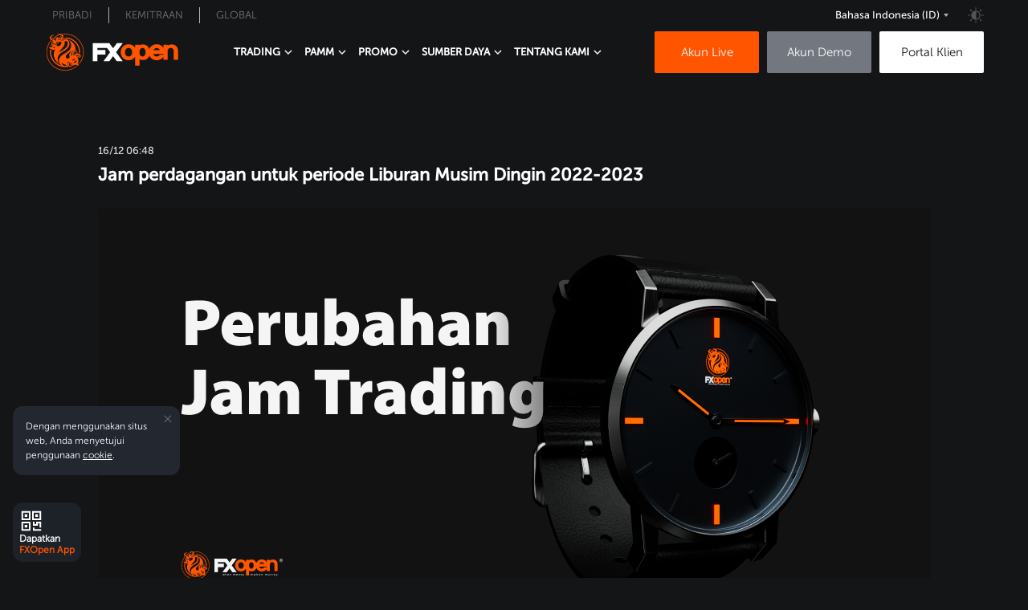

--- FILE ---
content_type: text/html; charset=utf-8
request_url: https://fxopen.com/id/news/jam-perdagangan-untuk-periode-liburan-musim-dingin-2022-2023/
body_size: 26480
content:
<!DOCTYPE html>
<html data-theme="dark" lang="id" dir="ltr">
    <head>
    <title>Jam perdagangan untuk periode Liburan Musim Dingin 2022-2023</title>

    <meta charset="utf-8" />
    <meta http-equiv="X-UA-Compatible" content="IE=edge" />
    <meta name="robots" content="noodp" />

    <meta name="smartbanner:title" content="Aplikasi FXOpen">
<meta name="smartbanner:author" content="Manajemen Akun yang Mudah">
<meta name="smartbanner:icon-apple" content="https://fxopen.com/id/content/images/2025/03/logo.png">
<meta name="smartbanner:icon-google" content="https://fxopen.com/id/content/images/2025/03/logo-1.png">
<meta name="smartbanner:button" content="Dapatkan">
<meta name="smartbanner:button-url-apple" content="https://apps.apple.com/gb/app/fxopen-app/id6737543115">
<meta name="smartbanner:button-url-google" content="https://play.google.com/store/apps/details?id&#x3D;com.fxopen.ewallet.mobile">
<meta name="smartbanner:enabled-platforms" content="android,ios">
<meta name="smartbanner:close-label" content="Tutup">
    
    <meta name="viewport" content="width=device-width, initial-scale=1.0" />

    <link rel="preload" as="font" href="/id/assets/built/fonts/MuseoSansCyrl100.woff?v=4149089927" crossorigin>
    <link rel="preload" as="font" href="/id/assets/built/fonts/MuseoSansCyrl300.woff?v=4149089927" crossorigin>
    <link rel="preload" as="font" href="/id/assets/built/fonts/MuseoSansCyrl500.woff?v=4149089927" crossorigin>
    <link rel="preload" as="font" href="/id/assets/built/fonts/MuseoSansCyrl700.woff?v=4149089927" crossorigin>

    <link rel="icon" href="https://www.fxopen.com/en/content/images/2021/06/favicon-5.ico" type="image/x-icon" />
    <link rel="canonical" href="https://fxopen.com/id/news/jam-perdagangan-untuk-periode-liburan-musim-dingin-2022-2023/" />
    <meta name="referrer" content="no-referrer-when-downgrade" />
    <link rel="amphtml" href="https://fxopen.com/id/news/jam-perdagangan-untuk-periode-liburan-musim-dingin-2022-2023/amp/" />
    
    <meta property="og:site_name" content="Broker Forex FXOpen INT - Trading Forex Online | Trading CFD in Indonesia" />
    <meta property="og:type" content="article" />
    <meta property="og:title" content="Jam perdagangan untuk periode Liburan Musim Dingin 2022-2023" />
    <meta property="og:description" content="Trader YTH,

Harap perhatikan perubahan jadwal trading untuk tahun 2022-2023 saat liburan 
Natal dan Tahun Baru (semua waktu adalah GMT+2):

Jumat, 23 Desember
CFD Komoditas:
 * UK Brent — perdagangan berakhir pada 21:45.

Indeks:
 * Australia 200 (#AUS200) — perdagangan berakhir pada 07:30;
 * Europe 50 (#ESX50) — perdagangan berakhir pada 23:00;" />
    <meta property="og:url" content="https://fxopen.com/id/news/jam-perdagangan-untuk-periode-liburan-musim-dingin-2022-2023/" />
    <meta property="article:published_time" content="2022-12-16T06:48:05.000Z" />
    <meta property="article:modified_time" content="2022-12-21T15:40:42.000Z" />
    <meta property="article:tag" content="Berita perusahaan" />
    
    <meta property="article:publisher" content="https://www.facebook.com/FXOpenCompany" />
    <meta name="twitter:card" content="summary" />
    <meta name="twitter:title" content="Jam perdagangan untuk periode Liburan Musim Dingin 2022-2023" />
    <meta name="twitter:description" content="Trader YTH,

Harap perhatikan perubahan jadwal trading untuk tahun 2022-2023 saat liburan 
Natal dan Tahun Baru (semua waktu adalah GMT+2):

Jumat, 23 Desember
CFD Komoditas:
 * UK Brent — perdagangan berakhir pada 21:45.

Indeks:
 * Australia 200 (#AUS200) — perdagangan berakhir pada 07:30;
 * Europe 50 (#ESX50) — perdagangan berakhir pada 23:00;" />
    <meta name="twitter:url" content="https://fxopen.com/id/news/jam-perdagangan-untuk-periode-liburan-musim-dingin-2022-2023/" />
    <meta name="twitter:label1" content="Written by" />
    <meta name="twitter:data1" content="FXOpen Team" />
    <meta name="twitter:label2" content="Filed under" />
    <meta name="twitter:data2" content="Berita perusahaan" />
    <meta name="twitter:site" content="@FXOpenBroker" />
    
    <script type="application/ld+json">
{
    "@context": "https://schema.org",
    "@type": "Article",
    "publisher": {
        "@type": "Organization",
        "name": "Broker Forex FXOpen INT - Trading Forex Online | Trading CFD in Indonesia",
        "url": "https://fxopen.com/id/",
        "logo": {
            "@type": "ImageObject",
            "url": "https://www.fxopen.com/en/content/images/2021/06/favicon-5.ico",
            "width": 60,
            "height": 60
        }
    },
    "author": {
        "@type": "Person",
        "name": "FXOpen Team",
        "url": "https://fxopen.com/id/404/",
        "sameAs": []
    },
    "headline": "Jam perdagangan untuk periode Liburan Musim Dingin 2022-2023",
    "url": "https://fxopen.com/id/news/jam-perdagangan-untuk-periode-liburan-musim-dingin-2022-2023/",
    "datePublished": "2022-12-16T06:48:05.000Z",
    "dateModified": "2022-12-21T15:40:42.000Z",
    "keywords": "Berita perusahaan",
    "description": "Trader YTH,\n\nHarap perhatikan perubahan jadwal trading untuk tahun 2022-2023 saat liburan \nNatal dan Tahun Baru (semua waktu adalah GMT+2):\n\nJumat, 23 Desember\nCFD Komoditas:\n * UK Brent — perdagangan berakhir pada 21:45.\n\nIndeks:\n * Australia 200 (#AUS200) — perdagangan berakhir pada 07:30;\n * Europe 50 (#ESX50) — perdagangan berakhir pada 23:00;\n * France 40 (#FCHI) — perdagangan berakhir pada 23:00;\n * Germany 30 (#GDAXIm) — perdagangan berakhir pada 23:00;\n * Hong Kong 50 (#HSI) — perdaganga",
    "mainEntityOfPage": "https://fxopen.com/id/news/jam-perdagangan-untuk-periode-liburan-musim-dingin-2022-2023/"
}
    </script>

    <meta name="generator" content="Ghost 5.49" />
    <link rel="alternate" type="application/rss+xml" title="Broker Forex FXOpen INT - Trading Forex Online | Trading CFD in Indonesia" href="https://fxopen.com/id/news/rss/" />
    
    <!-- Google Tag Manager -->
<script>(function(w,d,s,l,i){w[l]=w[l]||[];w[l].push({'gtm.start':
new Date().getTime(),event:'gtm.js'});var f=d.getElementsByTagName(s)[0],
j=d.createElement(s),dl=l!='dataLayer'?'&l='+l:'';j.async=true;j.src=
'https://www.googletagmanager.com/gtm.js?id='+i+dl;f.parentNode.insertBefore(j,f);
})(window,document,'script','dataLayer','GTM-NL8MXM');</script>
<!-- End Google Tag Manager -->
    <style>
  .dec {
      font-size: 1.5em !important;
      color: #f50 !important;
      
    }
    </style><style>:root {--ghost-accent-color: #FF1A75;}</style>
    <link rel="shortcut icon" href="https://fxopen.com/id/assets/favicon.ico" type="image/x-icon" crossorigin>
        <link rel="alternate" hreflang="en-cy" href="https://fxopen.com/en-cy/news/jam-perdagangan-untuk-periode-liburan-musim-dingin-2022-2023/" />
<link rel="alternate" hreflang="fr-fr" href="https://fxopen.com/fr-fr/news/jam-perdagangan-untuk-periode-liburan-musim-dingin-2022-2023/" />
<link rel="alternate" hreflang="de-de" href="https://fxopen.com/de-de/news/jam-perdagangan-untuk-periode-liburan-musim-dingin-2022-2023/" />
<link rel="alternate" hreflang="hu-hu" href="https://fxopen.com/hu-hu/news/jam-perdagangan-untuk-periode-liburan-musim-dingin-2022-2023/" />
<link rel="alternate" hreflang="it-it" href="https://fxopen.com/it-it/news/jam-perdagangan-untuk-periode-liburan-musim-dingin-2022-2023/" />
<link rel="alternate" hreflang="es-es" href="https://fxopen.com/es-es/news/jam-perdagangan-untuk-periode-liburan-musim-dingin-2022-2023/" />

<link rel="alternate" hreflang="en-al" href="https://fxopen.com/en-cy/news/jam-perdagangan-untuk-periode-liburan-musim-dingin-2022-2023/" />
<link rel="alternate" hreflang="en-at" href="https://fxopen.com/en-cy/news/jam-perdagangan-untuk-periode-liburan-musim-dingin-2022-2023/" />
<link rel="alternate" hreflang="en-be" href="https://fxopen.com/en-cy/news/jam-perdagangan-untuk-periode-liburan-musim-dingin-2022-2023/" />
<link rel="alternate" hreflang="en-bg" href="https://fxopen.com/en-cy/news/jam-perdagangan-untuk-periode-liburan-musim-dingin-2022-2023/" />
<link rel="alternate" hreflang="en-hr" href="https://fxopen.com/en-cy/news/jam-perdagangan-untuk-periode-liburan-musim-dingin-2022-2023/" />
<link rel="alternate" hreflang="en-cz" href="https://fxopen.com/en-cy/news/jam-perdagangan-untuk-periode-liburan-musim-dingin-2022-2023/" />
<link rel="alternate" hreflang="en-dk" href="https://fxopen.com/en-cy/news/jam-perdagangan-untuk-periode-liburan-musim-dingin-2022-2023/" />
<link rel="alternate" hreflang="en-ee" href="https://fxopen.com/en-cy/news/jam-perdagangan-untuk-periode-liburan-musim-dingin-2022-2023/" />
<link rel="alternate" hreflang="en-fi" href="https://fxopen.com/en-cy/news/jam-perdagangan-untuk-periode-liburan-musim-dingin-2022-2023/" />
<link rel="alternate" hreflang="en-fr" href="https://fxopen.com/en-cy/news/jam-perdagangan-untuk-periode-liburan-musim-dingin-2022-2023/" />
<link rel="alternate" hreflang="en-de" href="https://fxopen.com/en-cy/news/jam-perdagangan-untuk-periode-liburan-musim-dingin-2022-2023/" />
<link rel="alternate" hreflang="en-gr" href="https://fxopen.com/en-cy/news/jam-perdagangan-untuk-periode-liburan-musim-dingin-2022-2023/" />
<link rel="alternate" hreflang="en-hu" href="https://fxopen.com/en-cy/news/jam-perdagangan-untuk-periode-liburan-musim-dingin-2022-2023/" />
<link rel="alternate" hreflang="en-ie" href="https://fxopen.com/en-cy/news/jam-perdagangan-untuk-periode-liburan-musim-dingin-2022-2023/" />
<link rel="alternate" hreflang="en-it" href="https://fxopen.com/en-cy/news/jam-perdagangan-untuk-periode-liburan-musim-dingin-2022-2023/" />
<link rel="alternate" hreflang="en-lv" href="https://fxopen.com/en-cy/news/jam-perdagangan-untuk-periode-liburan-musim-dingin-2022-2023/" />
<link rel="alternate" hreflang="en-lt" href="https://fxopen.com/en-cy/news/jam-perdagangan-untuk-periode-liburan-musim-dingin-2022-2023/" />
<link rel="alternate" hreflang="en-lu" href="https://fxopen.com/en-cy/news/jam-perdagangan-untuk-periode-liburan-musim-dingin-2022-2023/" />
<link rel="alternate" hreflang="en-mt" href="https://fxopen.com/en-cy/news/jam-perdagangan-untuk-periode-liburan-musim-dingin-2022-2023/" />
<link rel="alternate" hreflang="en-nl" href="https://fxopen.com/en-cy/news/jam-perdagangan-untuk-periode-liburan-musim-dingin-2022-2023/" />
<link rel="alternate" hreflang="en-pl" href="https://fxopen.com/en-cy/news/jam-perdagangan-untuk-periode-liburan-musim-dingin-2022-2023/" />
<link rel="alternate" hreflang="en-pt" href="https://fxopen.com/en-cy/news/jam-perdagangan-untuk-periode-liburan-musim-dingin-2022-2023/" />
<link rel="alternate" hreflang="en-ro" href="https://fxopen.com/en-cy/news/jam-perdagangan-untuk-periode-liburan-musim-dingin-2022-2023/" />
<link rel="alternate" hreflang="en-rs" href="https://fxopen.com/en-cy/news/jam-perdagangan-untuk-periode-liburan-musim-dingin-2022-2023/" />
<link rel="alternate" hreflang="en-sk" href="https://fxopen.com/en-cy/news/jam-perdagangan-untuk-periode-liburan-musim-dingin-2022-2023/" />
<link rel="alternate" hreflang="en-si" href="https://fxopen.com/en-cy/news/jam-perdagangan-untuk-periode-liburan-musim-dingin-2022-2023/" />
<link rel="alternate" hreflang="en-es" href="https://fxopen.com/en-cy/news/jam-perdagangan-untuk-periode-liburan-musim-dingin-2022-2023/" />
<link rel="alternate" hreflang="en-se" href="https://fxopen.com/en-cy/news/jam-perdagangan-untuk-periode-liburan-musim-dingin-2022-2023/" />
<link rel="alternate" hreflang="en-no" href="https://fxopen.com/en-cy/news/jam-perdagangan-untuk-periode-liburan-musim-dingin-2022-2023/" /><link rel="alternate" hreflang="en-gb" href="https://fxopen.com/en-gb/news/jam-perdagangan-untuk-periode-liburan-musim-dingin-2022-2023/" />
<link rel="alternate" hreflang="en-hk" href="https://fxopen.com/en-hk/news/jam-perdagangan-untuk-periode-liburan-musim-dingin-2022-2023/" />
<link rel="alternate" hreflang="zh-hk" href="https://fxopen.com/cn-hk/news/jam-perdagangan-untuk-periode-liburan-musim-dingin-2022-2023/" />
<link rel="alternate" hreflang="en-ae" href="https://fxopen.com/en-ae/news/jam-perdagangan-untuk-periode-liburan-musim-dingin-2022-2023/" />
<link rel="alternate" hreflang="ar-ae" href="https://fxopen.com/ar-ae/news/jam-perdagangan-untuk-periode-liburan-musim-dingin-2022-2023/" />
<link rel="alternate" hreflang="tr-tr" href="https://fxopen.com/tr-tr/news/jam-perdagangan-untuk-periode-liburan-musim-dingin-2022-2023/" /><link rel="alternate" hreflang="en" href="https://fxopen.com/en/news/jam-perdagangan-untuk-periode-liburan-musim-dingin-2022-2023/"/>
<link rel="alternate" hreflang="ru" href="https://fxopen.com/ru/news/jam-perdagangan-untuk-periode-liburan-musim-dingin-2022-2023/"/>
<link rel="alternate" hreflang="zh" href="https://fxopen.com/cn/news/jam-perdagangan-untuk-periode-liburan-musim-dingin-2022-2023/"/>
<link rel="alternate" hreflang="es" href="https://fxopen.com/es/news/jam-perdagangan-untuk-periode-liburan-musim-dingin-2022-2023/" />
<link rel="alternate" hreflang="ar" href="https://fxopen.com/ar/news/jam-perdagangan-untuk-periode-liburan-musim-dingin-2022-2023/" />
<link rel="alternate" hreflang="id" href="https://fxopen.com/id/news/jam-perdagangan-untuk-periode-liburan-musim-dingin-2022-2023/" />
<link rel="alternate" hreflang="th" href="https://fxopen.com/th/news/jam-perdagangan-untuk-periode-liburan-musim-dingin-2022-2023/" />
<link rel="alternate" hreflang="pt-br" href="https://fxopen.com/pt-br/news/jam-perdagangan-untuk-periode-liburan-musim-dingin-2022-2023/" />
    <script data-cfasync="false" type="text/javascript">
        (function (h) {
            var ct = localStorage.getItem('theme');
            if (ct !== null) { h.setAttribute('data-theme', ct) } else if
                (!window.matchMedia('(prefers-color-scheme: light)').matches) {
                h.setAttribute('data-theme', 'dark')
            };
        })(document.documentElement);
    </script>
    <link rel="stylesheet" href="/id/assets/built/main/main.built.css?v=4149089927">

    	<link rel="stylesheet" href="https://fxopen.com/id/assets/built/news/news.built.css">

</head>

<body class="post-template tag-news">
    <main class="page">
        <div class="page__header">
            <header class='header'>
	<div class='container'>
		<div class='header__upstairs nav'>
			<ul class='nav__list nav__list--upstairs-left'>
				<li class='nav__item'>
					<a class='nav__link' href='https://fxopen.com/id/'>Pribadi</a>
				</li>
				<li class='nav__item'>
					<a class="nav__link" href="https://www.fxopenaffiliate.com/" target="_blank">Kemitraan</a>
				</li>
				<li class="nav__item">
					<a class="nav__link" href="https://fxopen.com/id/l/fxopen-global/" target="_self">Global</a>
				</li>
			</ul>
			<ul class='nav__list nav__list--upstairs-right'>
				<li class="nav__item nav">
					<div class="language-switcher">
						<div id="language-switcher" class="language-switcher__current">
							<div class="language-switcher__icon id"></div>
							<span class="language-switcher__title">Bahasa Indonesia <span style="text-transform: uppercase;">(id)</span></span>
						</div>
					</div>
				</li>
				<li class='nav__item srceen-pc'>
					<div class='theme__switcher' id='theme-switcher'></div>
				</li>
			</ul>
			<nav id='toggle'><span></span></nav>
		</div>
		
		<div class="language-switcher__container">
  <div class="language-switcher__cross"></div>
  <div class="language-switcher__wrapper">
    <div class="language-switcher__column">
      <p class="language-switcher__column__title">European Union</p>
      <ul class="language-switcher__list">
        <li class="language-switcher__item">
          <a href="https://fxopen.com/en-cy/" class="language-switcher__item__link">
            <img src="/id/assets/images/flags/gbp-great-britain-pound.png?v=4149089927" alt="English" class="language-switcher__item__icon">
            <span class="language-switcher__item__title">English</span>
          </a>
        </li>
        <li class="language-switcher__item">
          <a href="https://fxopen.com/fr-fr/" class="language-switcher__item__link">
            <img src="/id/assets/images/flags/fr.png?v=4149089927" alt="Français" class="language-switcher__item__icon">
            <span class="language-switcher__item__title">Français</span>
          </a>
        </li>
        <li class="language-switcher__item">
          <a href="https://fxopen.com/de-de/" class="language-switcher__item__link">
            <img src="/id/assets/images/flags/de.png?v=4149089927" alt="Deutsch" class="language-switcher__item__icon">
            <span class="language-switcher__item__title">Deutsch</span>
          </a>
        </li>
        <li class="language-switcher__item">
          <a href="https://fxopen.com/hu-hu/" class="language-switcher__item__link">
            <img src="/id/assets/images/flags/hungary-hu.png?v=4149089927" alt="Magyar" class="language-switcher__item__icon">
            <span class="language-switcher__item__title">Magyar</span>
          </a>
        </li>
        <li class="language-switcher__item">
          <a href="https://fxopen.com/it-it/" class="language-switcher__item__link">
            <img src="/id/assets/images/flags/italia-it.png?v=4149089927" alt="Italiano" class="language-switcher__item__icon">
            <span class="language-switcher__item__title">Italiano</span>
          </a>
        </li>
         <li class="language-switcher__item">
           <a href="https://fxopen.com/es-es/" class="language-switcher__item__link">
            <img src="/id/assets/images/flags/es-spain.png?v=4149089927" alt="Español" class="language-switcher__item__icon">
            <span class="language-switcher__item__title">Español</span>
          </a>
        </li>
      </ul>
    </div>
    <div class="language-switcher__column">
      <p class="language-switcher__column__title">United Kingdom</p>
      <ul class="language-switcher__list">
        <li class="language-switcher__item">
          <a href="https://fxopen.com/en-gb/" class="language-switcher__item__link">
            <img src="/id/assets/images/flags/gbp-great-britain-pound.png?v=4149089927" alt="English" class="language-switcher__item__icon">
            <span class="language-switcher__item__title">English</span>
          </a>
        </li>
        <li class="language-switcher__item">
          <a href="https://fxopen.com/tr-tr/" class="language-switcher__item__link">
            <img src="/id/assets/images/flags/tr.png?v=4149089927" alt="Turkish" class="language-switcher__item__icon">
            <span class="language-switcher__item__title">Turkish</span>
          </a>
        </li>
      </ul>
    </div>
    <div class="language-switcher__column">
      <p class="language-switcher__column__title">Middle East</p>
      <ul class="language-switcher__list">
        <li class="language-switcher__item">
          <a href="https://fxopen.com/en-ae/" class="language-switcher__item__link">
            <img src="/id/assets/images/flags/gbp-great-britain-pound.png?v=4149089927" alt="English" class="language-switcher__item__icon">
            <span class="language-switcher__item__title">English</span>
          </a>
        </li>
        <li class="language-switcher__item">
          <a href="https://fxopen.com/ar-ae/" class="language-switcher__item__link">
            <img src="/id/assets/images/flags/aed-uae-dirham.png?v=4149089927" alt="اَلْعَرَبِيَّةُ" class="language-switcher__item__icon">
            <span class="language-switcher__item__title">اَلْعَرَبِيَّةُ</span>
          </a>
        </li>
      </ul>
    </div>
    <div class="language-switcher__column">
      <p class="language-switcher__column__title">Asia Pacific</p>
      <ul class="language-switcher__list">
        <li class="language-switcher__item">
          <a href="https://fxopen.com/en-hk/" class="language-switcher__item__link">
            <img src="/id/assets/images/flags/gbp-great-britain-pound.png?v=4149089927" alt="English" class="language-switcher__item__icon">
            <span class="language-switcher__item__title">English</span>
          </a>
        </li>
        <li class="language-switcher__item">
          <a href="https://fxopen.com/cn-hk/" class="language-switcher__item__link">
            <img src="/id/assets/images/flags/hkd-hong-kong-dollar.png?v=4149089927" alt="繁體中文" class="language-switcher__item__icon">
            <span class="language-switcher__item__title">繁體中文</span>
          </a>
        </li>
      </ul>
    </div>
    <div class="language-switcher__column">
      <p class="language-switcher__column__title">International</p>
      <ul class="language-switcher__list">
        <li class="language-switcher__item">
          <a href="https://fxopen.com/en/" class="language-switcher__item__link">
            <img src="/id/assets/images/flags/international.png?v=4149089927" alt="English" class="language-switcher__item__icon">
            <span class="language-switcher__item__title">English</span>
          </a>
        </li>
        <li class="language-switcher__item">
          <a href="https://fxopen.com/pt-br/" class="language-switcher__item__link">
            <img src="/id/assets/images/flags/international.png?v=4149089927" alt="Português" class="language-switcher__item__icon">
            <span class="language-switcher__item__title">Português</span>
          </a>
        </li>
        <li class="language-switcher__item">
          <a href="https://fxopen.com/es/" class="language-switcher__item__link">
            <img src="/id/assets/images/flags/international.png?v=4149089927" alt="Español" class="language-switcher__item__icon">
            <span class="language-switcher__item__title">Español</span>
          </a>
        </li>
        <li class="language-switcher__item">
          <a href="https://fxopen.com/ru/" class="language-switcher__item__link">
            <img src="/id/assets/images/flags/international.png?v=4149089927" alt="Русский" class="language-switcher__item__icon">
            <span class="language-switcher__item__title">Русский</span>
          </a>
        </li>
        <li class="language-switcher__item">
          <a href="https://fxopen.com/ar/" class="language-switcher__item__link">
            <img src="/id/assets/images/flags/international.png?v=4149089927" alt="اَلْعَرَبِيَّةُ" class="language-switcher__item__icon">
            <span class="language-switcher__item__title">اَلْعَرَبِيَّةُ</span>
          </a>
        </li>
        <li class="language-switcher__item">
          <a href="https://fxopen.com/cn/" class="language-switcher__item__link">
            <img src="/id/assets/images/flags/international.png?v=4149089927" alt="简体中文" class="language-switcher__item__icon">
            <span class="language-switcher__item__title">简体中文</span>
          </a>
        </li>
        <li class="language-switcher__item">
          <a href="https://fxopen.com/id/" class="language-switcher__item__link">
            <img src="/id/assets/images/flags/international.png?v=4149089927" alt="Bahasa Indonesia" class="language-switcher__item__icon">
            <span class="language-switcher__item__title">Bahasa Indonesia</span>
          </a>
        </li>
        <li class="language-switcher__item">
          <a href="https://fxopen.com/th/" class="language-switcher__item__link">
            <img src="/id/assets/images/flags/international.png?v=4149089927" alt="ภาษาไทย" class="language-switcher__item__icon">
            <span class="language-switcher__item__title">ภาษาไทย</span>
          </a>
        </li>
      </ul>
    </div>
  </div>
</div>
		<div class='header__downstairs'>
            <a href="https://fxopen.com/id" class="header__logo" title="FXOpen">
                <svg width="170" height="46" viewBox="0 0 143 40" fill="none" xmlns="http://www.w3.org/2000/svg">
                    <g clip-path="url(#clip0_8151_57287)">
                        <path fill-rule="evenodd" clip-rule="evenodd" d="M122.613 22.915C122.42 23.42 122.072 23.8187 121.544 24.1275C120.899 24.5062 120.215 24.69 119.448 24.69C118.434 24.69 117.581 24.3925 116.843 23.78C116.233 23.2762 115.855 22.64 115.693 21.85H126.626V22.915H122.613V22.915ZM116.835 16.53C117.566 15.825 118.412 15.48 119.419 15.48C120.44 15.48 121.283 15.8212 121.986 16.5137C122.377 16.9087 122.667 17.3387 122.857 17.81H115.954C116.146 17.3437 116.44 16.9175 116.835 16.53ZM106.539 23.3712C105.925 24.2712 105.154 24.69 104.112 24.69C102.968 24.69 102.155 24.235 101.559 23.2612C101.044 22.4137 100.782 21.3462 100.782 20.085C100.782 18.8475 101.053 17.78 101.589 16.9125C102.185 15.935 102.988 15.4812 104.112 15.4812C105.154 15.4812 105.925 15.9 106.539 16.8012C107.139 17.6787 107.441 18.7825 107.441 20.085C107.441 21.3875 107.139 22.4937 106.539 23.3725V23.3712ZM91.8464 23.38C91.1569 24.2612 90.2179 24.6912 88.9725 24.6912C87.7095 24.6912 86.7628 24.2612 86.0695 23.375C85.4027 22.54 85.0813 21.4637 85.0813 20.0862C85.0813 18.7462 85.4292 17.6487 86.1477 16.7312C86.8069 15.89 87.7296 15.4812 88.9737 15.4812C90.2166 15.4812 91.1569 15.91 91.8477 16.79C92.5107 17.6487 92.8372 18.7262 92.8372 20.0862C92.8372 21.4462 92.5107 22.5237 91.8464 23.38ZM140.315 13.1675C139.064 12.1212 137.488 11.59 135.639 11.59C134.28 11.59 133.012 11.9 131.867 12.5175C131.646 12.6375 131.436 12.7637 131.243 12.9012V11.9812H126.626V15.3987C126.392 15.0025 126.132 14.6212 125.833 14.2637C124.288 12.3887 122.13 11.4387 119.417 11.4387C116.722 11.4387 114.539 12.3587 112.932 14.1687C112.294 14.8875 111.804 15.685 111.449 16.5487C111.051 15.4537 110.463 14.505 109.684 13.7137C108.297 12.3025 106.568 11.59 104.537 11.59C103.444 11.59 102.392 11.8225 101.411 12.2837C101.192 12.3875 100.983 12.5 100.781 12.6212V11.9812H96.1674V15.275C95.7905 14.6812 95.3342 14.1375 94.796 13.6487C93.1977 12.1825 91.2338 11.44 88.9573 11.44C86.6847 11.44 84.7195 12.1825 83.1174 13.6487C81.359 15.2737 80.4653 17.44 80.4653 20.0862C80.4653 22.7337 81.359 24.8987 83.1187 26.5237C84.7195 27.9875 86.6859 28.7337 88.9573 28.7337C91.2338 28.7337 93.1977 27.9875 94.7985 26.5212C95.3368 26.0275 95.7918 25.48 96.1662 24.885V34.48H100.782V27.54C101.003 27.67 101.236 27.7887 101.478 27.8962C102.462 28.3312 103.535 28.5512 104.659 28.5512C106.637 28.5512 108.343 27.8837 109.723 26.5687C110.527 25.7987 111.121 24.8612 111.51 23.7712C111.862 24.5762 112.33 25.3237 112.932 26C114.537 27.8125 116.721 28.7325 119.417 28.7325C121.283 28.7325 122.947 28.2787 124.362 27.3825C125.322 26.7712 126.079 26.0037 126.626 25.0925V28.1912H131.243V18.7625C131.243 17.6512 131.575 16.81 132.264 16.1962C132.895 15.6312 133.651 15.3587 134.571 15.3587C135.507 15.3587 136.259 15.63 136.875 16.1925C137.565 16.81 137.901 17.6512 137.901 18.7625V28.19H142.515V18.22C142.515 16.095 141.779 14.3962 140.315 13.1675Z" fill="#FF5500"/>
                        <path class='logo__theme' fill-rule="evenodd" clip-rule="evenodd" d="M68.1531 10.2688L72.2106 15.74L76.2694 10.2688H82.635L75.3934 20.0313L82.6337 29.7938H76.2682L72.2094 24.3225L68.1531 29.7938H61.7875L69.0279 20.0313L65.5426 15.3313H55.2694V17.5H63.8888V22.5625H55.2707V29.7938H50.1304V10.2688H68.1518H68.1531Z" fill="white"/>
                        <path d="M5.48067 2.8625C5.19076 3.355 4.91345 3.75875 5.20336 4.33C5.36218 4.64375 5.8563 4.96375 5.96849 5.02125C6.37815 5.2225 6.76261 5.415 6.48529 5.415C5.63571 5.415 6.6416 6.18375 5.39118 5.31125C5.18193 5.16625 4.76092 4.77375 4.72311 4.18625C4.68151 3.51625 5.29286 2.97125 5.48067 2.86125V2.8625ZM6.20924 7.1875C6.2042 6.785 6.20924 6.33875 6.41849 6.04875C6.44118 6.0175 6.46261 5.98375 6.48782 5.94375C6.61134 5.74875 6.76134 5.51125 7.20126 5.1975C6.16008 4.8275 5.57899 4.33625 5.49832 3.86C5.28277 2.59125 8.72521 1.42625 8.67983 1.315C8.63571 1.2025 7.23025 1.35875 6.8458 1.47125C4.89832 1.92125 3.51807 3.13875 3.51807 4.67125C3.51807 5.95875 5.06849 6.78375 6.20924 7.1875V7.1875ZM18.5332 6.09C17.7857 6.835 16.6639 6.73125 16.6639 6.73125C17.9546 6.225 17.0042 5.81875 17.3092 5.88875C17.6168 5.95375 17.8525 5.85375 18.7714 5.54875C19.6891 5.245 19.2819 5.34625 18.5319 6.09H18.5332ZM19.3147 4.67C18.8382 4.73875 18.7387 4.77125 18.329 4.77125C18.1992 4.77125 17.9319 4.84625 17.6357 4.94875C17.3937 5.27 17.1303 5.55375 16.8416 5.795C16.4496 6.12625 16.0109 6.3775 15.5332 6.55C15.6655 6.655 15.8382 6.77125 16.055 6.9C16.8353 7.375 17.5815 7.5775 18.8735 6.52875C20.1643 5.48125 20.5714 4.67 20.3685 4.535C20.1643 4.40125 19.7912 4.60375 19.3147 4.67V4.67ZM14.4353 1.50125C12.087 2.2225 9.93529 3.375 8.05336 4.85625C7.77227 4.86875 7.45084 4.82 7.17605 4.75625C9.08193 3.1625 11.2815 1.9025 13.6929 1.0875C13.945 1.19625 14.2034 1.34625 14.4353 1.5V1.50125ZM23.0307 11.6575C22.2164 16.53 15.3214 18.5138 13.8971 20.225C12.963 19.6375 18.387 14.6937 19.2038 12.96C20.3483 10.5238 19.0676 8.885 20.4769 8.0875C21.6643 7.41625 23.5437 8.57875 23.0307 11.6575ZM11.5966 13.2012C10.7382 12.2975 11.1706 11.5638 10.8996 11.3388C10.5794 11.0738 10.4647 10.6712 11.1252 10.775C11.7769 10.8775 12.2357 10.755 12.6441 10.4825C13.2819 10.0562 13.1193 8.88375 14.342 8.7025C15.5647 8.5225 16.4899 8.8575 16.2416 10.3638C15.9164 12.3363 12.7752 14.445 11.5954 13.2012H11.5966ZM11.0912 8.91875C11.8361 8.31625 12.3592 8.335 12.5735 8.60125C12.9567 9.07625 12.5458 9.94375 11.7668 10.1538C11.5513 10.2113 10.5643 10.3362 10.3639 10.0962C10.1622 9.855 10.4168 9.4625 11.0912 8.91875V8.91875ZM10.1521 12.195C9.85714 12.3537 9.29244 11.7675 8.90672 11.5412C8.52101 11.3162 8.18067 11.43 7.61471 11.4988C7.04874 11.565 6.2395 11.5112 6.16513 11.2937C6.03025 10.8887 6.50546 10.7763 7.16092 10.6638C7.81891 10.5513 8.22731 10.8888 8.49832 10.8888C8.76933 10.8888 9.06807 10.6963 9.76765 11.0913C10.4017 11.4525 10.4458 12.0375 10.1521 12.195V12.195ZM8.81471 15.3825C8.27269 15.7887 7.15084 15.5075 7.15084 15.115C7.15084 14.7063 7.67143 14.945 8.03319 14.945C8.39622 14.945 8.85 14.6625 8.6458 14.1C8.55 13.8375 8.55504 13.2875 8.98614 13.7625C9.41471 14.2338 9.49286 14.8775 8.81471 15.3838V15.3825ZM6.68571 13.705C6.53445 13.9675 6.07437 14.4488 5.66723 14.3575C5.25756 14.2688 4.91975 14.3575 4.64874 14.5162C4.37647 14.6737 3.35672 15.1238 3.31261 14.6063C3.26471 14.065 3.62773 13.255 4.37647 12.9613C5.12395 12.6688 5.84748 12.4887 6.23319 12.5787C6.61891 12.6687 7.13824 12.9163 6.68697 13.7038L6.68571 13.705ZM7.34244 8.14C7.8416 7.96 7.72815 8.365 7.45588 8.725C7.18487 9.08625 7.32101 9.69625 7.16219 9.875C7.00462 10.0563 6.32521 9.89 6.11975 9.60375C5.77941 9.13125 6.84454 8.32 7.34244 8.14ZM7.56933 5.9775C8.04454 5.6175 9.38193 5.18875 9.6542 5.0775C9.92521 4.96375 10.7861 4.5125 11.0798 4.7825C11.3748 5.05375 10.7395 5.345 10.5592 5.73C10.3777 6.1125 10.2189 7.17 10.2643 7.73625C10.3097 8.2975 9.51681 7.50875 9.33656 7.05875C9.15378 6.60875 9.22311 6.47125 8.67857 6.63C8.13656 6.7875 7.09412 6.3375 7.56933 5.9775ZM19.2832 6.7675C17.7429 7.8325 16.6639 7.68625 15.7689 7.1675C15.5597 7.05 15.387 6.9425 15.2458 6.84125C15.0971 6.88125 14.9471 6.91375 14.792 6.94125C14.5739 6.97875 14.3672 6.9975 14.1744 6.9975C12.987 6.9975 12.4979 6.26 12.4399 5.63125C12.3517 4.66 12.8256 4.28125 13.471 3.9C12.3454 3.6525 10.3261 4.0675 8.88277 4.71625C7.02605 5.54875 6.95672 5.95375 6.73235 6.26875C6.50546 6.58625 6.64034 7.44125 6.57353 7.66875C6.50546 7.89375 6.2105 8.2525 5.84748 8.7025C5.48571 9.155 5.39496 9.6275 5.41639 9.8975C5.4416 10.1675 5.71261 10.5287 5.84748 10.6412C5.71261 10.8887 5.23613 12.1288 5.14664 12.2175C4.94118 12.2175 4.73824 12.5112 4.64874 12.6C4.35252 12.645 2.97227 13.2088 3.06303 14.65C3.15126 16.0675 4.12689 16.3875 4.78361 16.475C5.35084 17.2413 6.46008 17.4 7.79622 17.3775C8.4542 17.365 9.12227 17.1587 9.61765 16.9662C4.89202 24.1763 11.4038 31.3113 13.9702 32.7588C13.3941 31.8425 7.83277 24.555 19.0853 18.5687C28.113 13.7662 24.7487 6.31875 20.9748 5.2875C20.7202 5.6825 20.1113 6.19625 19.2832 6.7675V6.7675ZM29.1782 28.1763C29.1492 27.6813 29.7882 27.7388 29.9294 27.8238C30.0706 27.9075 30.1563 28.1337 29.9849 28.1337C29.816 28.1337 29.5185 28.3587 29.8866 28.5987C29.9836 28.6612 29.2059 28.6675 29.1782 28.1763ZM32.6319 34.9537C32.8878 35.0437 33.1387 35.1125 33.3744 35.15C29.8336 38.165 25.2403 40 20.2147 40C9.06555 40 0 31.0287 0 20C0 15.1625 1.75336 10.7312 4.6563 7.27125C4.87059 7.36625 5.09622 7.44125 5.29916 7.49625C2.4 10.8713 0.642857 15.2325 0.642857 20C0.642857 30.6788 9.42101 39.3625 20.2134 39.3625C24.9239 39.3625 29.2513 37.7075 32.6307 34.9537H32.6319ZM29.8626 21.4825C29.8626 21.5675 29.7189 21.5075 29.7 21.4237C29.6849 21.34 29.6597 21.1788 29.6597 21.1788C29.6597 21.1788 29.9987 20.7825 30.0845 20.7825C30.1324 20.7825 30.2105 21.0012 30.2105 21.12C30.2105 21.24 30.1601 21.305 29.966 21.2963C29.7693 21.2888 29.8626 21.3988 29.8626 21.4825V21.4825ZM36.4714 23.9775C36.4034 24.1012 36.2244 23.8875 36.1538 23.9225C36.0857 23.9563 35.9395 23.91 35.9395 23.81C35.9395 23.7088 36.0857 23.63 36.2672 23.6413C36.4475 23.6525 36.5395 23.8537 36.4714 23.9775V23.9775ZM36.5597 25.1612C36.3908 25.1375 36.2571 25.1375 36.0416 25.1725C35.8248 25.205 35.8828 25.1725 35.6219 25.1612C35.3609 25.1487 35.2059 24.8575 35.2601 24.7325C35.3824 24.4512 35.6345 24.4725 35.8021 24.52C35.9735 24.5637 36.2559 24.8012 36.3567 24.87C36.4588 24.9362 36.5282 24.9138 36.8105 25.0025C37.0941 25.0925 36.7311 25.185 36.5609 25.1612H36.5597ZM37.0475 23.8112C37.2076 23.755 37.321 23.9563 37.321 24.035C37.321 24.115 37.1975 24.09 37.1496 24.0575C36.9807 23.9325 37.0487 23.81 37.0487 23.81L37.0475 23.8112ZM35.4857 23.595C35.2815 23.7887 34.2933 24.185 34.2756 24.6762C34.258 25.1662 35.129 25.7925 36.1664 25.6225C37.2 25.4537 37.5366 24.7512 37.5239 24.4412C37.5076 23.9837 36.9466 22.9537 35.9962 22.5975C36.0139 22.835 35.7529 23.3412 35.4845 23.595H35.4857ZM34.524 31.9925C34.7672 32.2125 34.8643 32.8988 34.7849 33.1363C34.7143 33.3388 34.4307 33.4487 34.3084 33.3512C34.0462 33.1362 33.7223 32.6425 33.8219 32.6025C34.2 32.4488 34.2807 31.7725 34.524 31.9925ZM33.6416 26.6925C33.5937 26.4113 33.6164 25.825 33.9794 26.0413C34.3424 26.2538 34.6021 26.1063 34.5794 26.2188C34.558 26.3325 34.4571 26.3775 34.3424 26.4563C34.2542 26.5188 33.9454 26.8275 33.8887 26.9625C33.8319 27.1 33.6845 26.975 33.6403 26.6937L33.6416 26.6925ZM32.2588 24.2712C31.9903 22.8187 35.463 23.0437 34.5782 23.5162C34.5782 23.5162 33.9227 23.8413 33.7979 24.2038C33.4626 25.1663 32.4013 25.0462 32.2588 24.2712ZM31.2933 31.3337C30.6807 31.5375 29.7643 31.5875 29.2525 31.3862C28.3903 31.0425 29.966 31.0312 30.9353 30.1187C31.4912 29.5937 31.65 28.6488 32.5664 29.2563C33.4147 29.8188 31.9034 31.1312 31.2933 31.3337ZM28.3853 28.765C28.2303 28.49 28.2933 28.1112 28.4861 27.9212C28.6866 27.7237 29.0559 27.5037 29.8349 27.4487C30.4891 27.4037 30.8269 27.1812 30.9744 27.1112C31.1231 27.0425 31.2819 28.5913 29.913 28.9788C29.1719 29.1875 28.5492 29.0538 28.3853 28.7663V28.765ZM27.6618 23.1463C27.6971 23.7138 27.0618 24.1088 26.7681 23.9013C26.4744 23.6913 26.5941 22.4312 26.8424 21.5512C27.5861 18.905 29.8588 17.9237 30.4891 18.01C30.4462 18.345 28.8845 18.6887 28.2643 19.9662C27.4676 21.6062 27.6265 22.5775 27.6618 23.1463ZM24.7626 26.1337C22.5744 28.8987 18.2105 24.75 23.4945 21.3088C25.137 20.24 26.2172 18.74 26.7466 18C26.9168 18.9775 25.2882 21.1075 24.9 22.2875C24.213 24.3675 25.8 24.8237 24.7639 26.1337H24.7626ZM17.9761 34.2062C16.0059 32.9687 16.8681 30.2987 17.0735 31.26C17.5248 33.3625 20.2185 33.2062 21.2887 33.7587C22.2416 34.2487 20.255 35.6375 17.9761 34.2062V34.2062ZM32.2071 18.3738C32.7681 18.5263 32.4794 18.9663 32.2916 18.865C32.1063 18.7625 31.5441 18.8475 31.1029 19.0988C30.6618 19.3563 29.8626 20.1825 29.6937 20.4187C29.5223 20.6537 29.4038 21.1113 29.4391 21.4488C29.3029 21.28 29.2601 20.8813 29.3534 20.52C29.4895 19.9975 30.1172 19.22 30.8319 18.7287C31.5441 18.2387 32.2084 18.3738 32.2084 18.3738H32.2071ZM30.934 22.6163C31.3777 22.4863 31.8845 22.16 31.6651 22.5312C31.442 22.9037 30.8849 23.3912 30.1021 23.3262C29.4378 23.2712 28.6235 22.7163 28.6563 22.1425C28.6866 21.6175 29.0471 21.585 29.2172 21.7188C29.3874 21.855 29.8097 22.9438 30.934 22.6163V22.6163ZM34.1609 25.3737C34.3084 25.5112 34.3424 25.735 34.8403 25.825C35.5878 25.9612 35.2702 26.005 35.1013 26.0413C34.9311 26.0725 34.3765 26.05 34.0929 25.9288C33.8433 25.8175 33.5887 25.5088 33.6403 25.3988C33.7538 25.1488 34.0134 25.24 34.1609 25.3737ZM34.7723 30.1325C35.0622 29.16 34.3311 27.87 34.229 27.7C34.1269 27.5325 34.0071 27.415 34.0261 27.21C34.0412 27.01 34.7559 26.2825 34.9261 26.1287C35.4013 26.2137 35.666 26.0413 35.7794 25.8938C36.1752 25.8813 36.4034 25.7238 36.4034 25.7238C36.4235 25.715 36.4462 25.7013 36.4664 25.6888C36.2899 25.7513 35.8651 25.815 35.8134 25.815C35.2185 25.815 34.6286 25.6213 34.2832 25.2675C34.1029 25.0825 34.0147 24.8813 34.0185 24.6875C34.0374 23.9 34.7824 23.6838 35.1567 23.3588C35.5487 23.0213 35.7819 22.315 35.7819 22.315C35.7819 22.315 36.3303 22.2263 37.0261 23.2763C37.0261 22.6663 36.6958 22.3413 36.421 22.1088C36.0807 21.8213 35.4517 21.9563 35.4517 21.9563C34.5176 21.095 33.7702 21.28 33.4475 21.2963C33.0391 21.3188 32.5475 21.585 32.037 21.7188L32.2878 21.2812C32.2487 21.2912 32.2034 21.2987 32.1466 21.2987C32.129 21.2987 32.1088 21.2913 32.0899 21.2838C32.0962 21.2863 32.0962 21.2913 32.1013 21.2925C32.013 21.4125 31.9324 21.5087 31.8668 21.5675C31.5101 21.8875 31.4937 21.89 31.0021 22.04C30.5105 22.1912 29.642 21.8213 29.5903 21.2963C29.5399 20.775 30.0328 20.3513 30.8319 19.5913C31.6298 18.83 32.3445 19.0675 32.5992 19.1688C32.5992 19.1688 33.0164 19.4 33.0113 19.6487C33.0303 19.65 33.0655 19.6613 33.0807 19.665C33.1008 19.6713 33.1235 19.68 33.1462 19.69C33.3101 18.6687 32.6496 18.095 32.2084 17.8838C31.7496 17.6638 31.2731 18.205 31.2895 18.0862C31.3071 17.9687 31.7647 15.9075 31.0185 13.5738C29.9307 10.5175 27.4866 8.00125 23.7076 6.49625C25.6084 7.65625 30.9983 15.605 20.2134 21.2162C10.3147 26.3662 13.437 32.6225 16.6109 34.53C10.0097 32.9225 5.11387 27.0425 5.11387 20.03C5.11387 19.2463 5.17437 18.4775 5.2916 17.7262C4.99034 17.6737 4.50252 17.0025 4.16975 17.0913C3.99076 18.0438 3.89874 19.0263 3.89874 20.03C3.89874 28.9425 11.2172 36.1675 20.245 36.1675C21.5622 36.1675 22.8429 36.0125 24.0693 35.7225C23.7214 35.3787 23.4983 35.0175 23.2941 34.68L23.2374 34.5712C22.3336 32.7212 23.6912 30.1525 23.6912 30.1525C23.6912 30.1525 26.4492 32.1675 27.7286 32.0775C27.8672 32.2588 28.6109 33.4487 28.2618 34.7112C29.4252 34.4062 30.7601 33.9863 31.6752 33.475C32.0357 33.7488 32.7769 34.1837 33.1071 34.3412C34.0588 34.7975 34.6878 34.6125 34.9437 34.3088C35.1618 34.0463 35.4164 32.3113 34.2681 31.2138C34.4924 30.8638 34.6613 30.5038 34.7723 30.1325V30.1325ZM26.1945 34.9837C24.8861 35.0525 24.6479 34.0212 24.5294 33.5825C24.4097 33.1425 24.9025 32.4 24.9025 32.4C24.987 32.06 25.616 32.4325 25.8706 32.5837C26.1252 32.7362 27.0769 32.9062 27.0429 33.0575C27.0088 33.21 25.5492 33.1762 25.5151 33.3612C25.4798 33.5487 26.6004 33.665 26.9408 33.6488C27.2811 33.6313 27.5004 34.9162 26.1945 34.9837ZM27.5521 32.3487C26.1429 32.415 23.9849 31.1488 23.9849 31.1488C23.9345 31.2325 23.0004 32.99 23.5941 34.4275C24.1891 35.8612 25.8542 36.1325 26.6357 35.8775C27.5055 35.5987 28.6399 34.46 27.5521 32.3487V32.3487ZM11.1265 9.2125C11.1265 9.05 11.6471 8.8025 11.8525 9.2325C12.0328 9.6175 11.7391 9.8425 11.5349 9.8425C11.3962 9.8425 11.105 9.73 11.1504 9.57125C11.1769 9.47375 11.5059 9.64 11.4655 9.36875C11.4441 9.2125 11.1252 9.325 11.1252 9.2125H11.1265ZM40.4307 20C40.4307 24.9025 38.6319 29.3925 35.6622 32.875C35.6282 32.5625 35.5866 32.2588 35.5462 32C38.1933 28.6975 39.7853 24.5325 39.7853 20C39.7853 9.32375 31.0059 0.6375 20.216 0.6375C19.5832 0.6375 18.9567 0.67375 18.3378 0.7325C18.1147 0.5575 17.8134 0.37 17.516 0.19875C18.3996 0.0825 19.2983 0 20.2147 0C31.3613 0 40.4294 8.97 40.4294 20H40.4307ZM16.6903 2.9175C16.5605 3.69125 15.7739 4.285 15.3895 4.57C13.4672 6.00125 14.6294 4.50625 13.8454 4.9125C13.5945 4.74375 15.1185 3.74625 15.1689 3.64625C15.5218 3.79375 16.9235 2.3675 15.3933 1.025C15.595 1.21 16.8668 1.87875 16.6916 2.9175H16.6903ZM15.6567 1.87625C15.8496 2.48125 15.3845 3.20625 14.3433 3.83875C13.3021 4.46625 12.7172 4.7575 12.8256 5.5925C12.8723 5.94875 13.1433 6.835 14.7277 6.56375C16.3147 6.2925 17.3546 5.25625 18.0126 3.9725C18.6706 2.68875 18.7185 0.715 15.6845 0.1725C13.2139 -0.23125 11.429 0.64375 11.429 0.7325C11.4744 0.91375 15.1525 0.29875 15.6567 1.87625V1.87625ZM32.724 20.5638L32.6483 20.6825C32.6231 20.6375 32.5966 20.5988 32.5639 20.5675L32.5916 20.5212C32.6307 20.54 32.6786 20.555 32.7227 20.5638H32.724ZM35.3445 21.0575C35.3483 20.995 35.3798 20.31 35.3798 20.03C35.3798 12.0487 29.0395 5.53 21.0592 5.11375C21.242 4.84125 21.4122 4.38 21.542 3.94375C29.9647 4.595 36.5937 11.5487 36.5937 20.0312C36.5937 20.4325 36.5357 21.4112 36.5269 21.5025C36.2559 21.2362 35.7202 21.43 35.3445 21.0575V21.0575ZM32.4958 20.8675C32.5803 20.9175 32.6748 21.1112 32.6672 21.1462L32.3912 20.9588C32.3332 20.8825 32.4492 20.8388 32.4971 20.8675H32.4958ZM32.1479 21.205C32.2929 21.205 32.3597 21.1375 32.4718 21.1375C32.5828 21.1375 32.8122 21.38 32.7088 21.095C32.608 20.8075 32.5134 20.47 32.3269 20.705C32.2866 20.7587 32.0055 21.205 32.1479 21.205ZM30.8672 20.5238C30.8017 20.5175 30.5332 20.4825 30.5332 20.4825C30.4475 20.4412 30.5319 20.3475 30.5861 20.3513C30.6845 20.3588 30.8559 20.4888 30.8672 20.5238ZM30.7134 20.1562C30.6378 20.1313 30.4676 20.25 30.3227 20.3513C30.1777 20.4513 30.2307 20.6725 30.2307 20.6725C30.2307 20.6725 30.3971 20.6225 30.4916 20.605C30.6277 20.58 30.9429 20.6638 30.9769 20.5888C31.045 20.47 30.7828 20.18 30.7122 20.1562H30.7134ZM33.6038 20.3688C33.7374 20.475 33.8408 20.705 33.8168 20.7275C33.7286 20.6588 33.3794 20.365 33.3794 20.365C33.3 20.2575 33.5282 20.3113 33.6038 20.3688ZM33.958 20.9262C34.0689 20.8675 33.7803 20.4025 33.6693 20.2325C33.5584 20.0638 33.2017 19.795 33.058 19.76C32.8878 19.7175 32.6294 20.0762 32.608 20.14C32.463 20.57 32.8122 20.435 33.271 20.5363C33.7286 20.6363 33.8471 20.9837 33.958 20.9262V20.9262ZM32.2273 19.4975C32.1744 19.49 32.0723 19.3562 32.0723 19.3562C32.0811 19.3125 32.1076 19.295 32.1744 19.2438C32.2424 19.1938 32.3029 19.3025 32.3357 19.2862C32.3697 19.2687 32.4126 19.2537 32.5134 19.2862C32.6155 19.32 32.6244 19.38 32.6584 19.38C32.6912 19.38 32.7429 19.38 32.8021 19.3963C32.8626 19.4138 32.8613 19.4562 32.9055 19.5475C32.9496 19.645 32.8172 19.6388 32.8021 19.665C32.7857 19.7013 32.7429 19.7275 32.7013 19.665C32.6584 19.6088 32.6004 19.54 32.6004 19.54C32.6004 19.54 32.5311 19.6 32.4882 19.5738C32.4466 19.5488 32.3798 19.4813 32.3534 19.4638C32.3269 19.4463 32.2765 19.5062 32.2273 19.4975ZM31.8101 19.6763C32.0055 19.7763 32.2273 20.1638 32.2097 20.2325C32.0811 20.165 31.5643 19.8612 31.5643 19.8612C31.4282 19.7087 31.7004 19.6188 31.8101 19.6763ZM31.2227 19.9612C31.3336 19.955 31.6059 20.0338 31.7332 20.0988C31.8529 20.1563 32.3181 20.47 32.3597 20.4525C32.4038 20.435 32.3697 19.97 32.0319 19.6088C31.6248 19.1738 31.3424 19.3887 31.2403 19.4562C31.1382 19.5225 30.9857 19.7338 30.9857 19.8275C30.9857 19.93 31.1118 19.97 31.2227 19.9612" fill="#FF5500"/>
                    </g>
                    <defs>
                        <clipPath id="clip0_8151_57287">
                            <rect width="143" height="40" fill="white"/>
                        </clipPath>
                    </defs>
                </svg>
            </a>
			<div class='header__downstairs--left'>
				<nav class='header__nav' id='nav'>
					<div class='header__nav__inner'>
							<ul class="nav__list nav__list--downstairs">
				<li class="nav__item dropdown">
					<div class="nav__link dropdown__active  menu-item">Trading</div>
					<div class="nav__item dropdown__block status status-mobile">
						<div class="dropdown__inner">
									<div class="dropdown__block status status-mobile" href="#">
										<div class="nav__link dropdown__active menu-item">
											Akun Trading
										</div>
										<div class="nav__item dropdown__block status status-mobile">
											<div class="dropdown__inner">
													<a href="https://fxopen.com/id/trading-accounts/">Tinjauan</a>
													<a href="https://fxopen.com/id/forex-ecn-account/">ECN</a>
													<a href="https://fxopen.com/id/forex-demo-account/">Demo</a>
											</div>
										</div>
									</div>
									<div class="dropdown__block status status-mobile" href="#">
										<div class="nav__link dropdown__active menu-item">
											Pasar
										</div>
										<div class="nav__item dropdown__block status status-mobile">
											<div class="dropdown__inner">
													<a href="https://www.fxopen.com/id/markets/">Pasar Global</a>
													<a href="https://fxopen.com/id/forex-trading/">Forex</a>
													<a href="https://fxopen.com/id/index-trading/">Indeks</a>
													<a href="https://fxopen.com/id/commodity-trading/">Komoditas</a>
													<a href="https://fxopen.com/id/share-trading/">Saham</a>
													<a href="https://fxopen.com/id/etf-trading/">ETF</a>
													<a href="https://fxopen.com/id/cryptocurrency-trading/">Mata uang kripto</a>
											</div>
										</div>
									</div>
									<div class="dropdown__block status status-mobile" href="#">
										<div class="nav__link dropdown__active menu-item">
											Platform
										</div>
										<div class="nav__item dropdown__block status status-mobile">
											<div class="dropdown__inner">
													<a href="https://fxopen.com/id/ticktrader-trading-platform/">TickTrader</a>
													<a href="https://fxopen.com/id/tradingview/">TradingView</a>
													<a href="https://fxopen.com/id/forex-traders-tools/">Perkakas Trader</a>
													<a href="https://fxopen.com/id/forex-vps/">VPS</a>
													<a href="https://fxopen.com/id/fix-api/">Fix API</a>
											</div>
										</div>
									</div>
									<div class="dropdown__block status status-mobile" href="#">
										<div class="nav__link dropdown__active menu-item">
											FXOpen App
										</div>
										<div class="nav__item dropdown__block status status-mobile">
											<div class="dropdown__inner">
													<a href="https://apps.apple.com/gb/app/fxopen-app/id6737543115">iOS FXOpen App</a>
													<a href="https://play.google.com/store/apps/details?id=com.fxopen.ewallet.mobile">Android FXOpen App</a>
											</div>
										</div>
									</div>
									<a href="https://fxopen.com/id/pricing/">Komisi dan Swap</a>
									<div class="dropdown__block status status-mobile" href="#">
										<div class="nav__link dropdown__active menu-item">
											Auto-trading
										</div>
										<div class="nav__item dropdown__block status status-mobile">
											<div class="dropdown__inner">
													<a href="https://fxopen.com/id/myfxbook/">Myfxbook</a>
											</div>
										</div>
									</div>
									<div class="dropdown__block status status-mobile" href="#">
										<div class="nav__link dropdown__active menu-item">
											Pembayaran
										</div>
										<div class="nav__item dropdown__block status status-mobile">
											<div class="dropdown__inner">
													<a href="https://fxopen.com/id/deposits/">Deposits</a>
													<a href="https://fxopen.com/id/withdrawals/">Penarikan</a>
											</div>
										</div>
									</div>
						</div>
					</div>
				</li>
				<li class="nav__item dropdown">
					<div class="nav__link dropdown__active  menu-item">PAMM</div>
					<div class="nav__item dropdown__block status status-mobile">
						<div class="dropdown__inner">
									<a href="https://fxopen.com/id/pamm-accounts/">Akun PAMM</a>
									<a href="https://fxopen.com/id/pamm-accounts-rating/">Peringkat Akun PAMM</a>
									<a href="https://fxopen.com/id/pamm-ecn/">PAMM ECN</a>
									<a href="https://fxopen.com/id/pamm-crypto/">PAMM Crypto</a>
									<a href="https://fxopen.com/id/managers-investors/">Master dan Follower</a>
						</div>
					</div>
				</li>
				<li class="nav__item dropdown">
					<div class="nav__link dropdown__active  menu-item">Promo</div>
					<div class="nav__item dropdown__block status status-mobile">
						<div class="dropdown__inner">
									<a href="https://fxopen.com/id/forex-contests/">Kontes Forex</a>
						</div>
					</div>
				</li>
				<li class="nav__item dropdown">
					<div class="nav__link dropdown__active  menu-item">Sumber daya</div>
					<div class="nav__item dropdown__block status status-mobile">
						<div class="dropdown__inner">
									<a href="https://fxopen.com/id/economic-calendar/">Kalender ekonomi</a>
									<a href="https://fxopen.com/id/forex-market-news/">Berita pasar</a>
									<a href="https://www.fxopen.com/blog/en/">Market Pulse</a>
									<a href="https://fxopen.com/id/kalender-dividen/">Kalender Dividen</a>
									<a href="https://fxopenforum.com/">Forex Forum</a>
									<a href="https://support.fxopen.com/">Bantuan</a>
									<a href="https://fxopen.com/id/what-is-a-forex-broker/">Apa itu Broker Forex?</a>
						</div>
					</div>
				</li>
				<li class="nav__item dropdown">
					<div class="nav__link dropdown__active  menu-item">Tentang kami</div>
					<div class="nav__item dropdown__block status status-mobile">
						<div class="dropdown__inner">
									<a href="https://fxopen.com/id/news/">Berita perusahaan</a>
									<a href="https://fxopen.com/id/business-model/">Model Bisnis</a>
									<a href="https://fxopen.com/id/why-us/">Mengapa Kami?</a>
									<a href="https://fxopen.com/id/history/">Histori</a>
									<a href="https://fxopen.com/id/contact-us/">Hubungi kami</a>
						</div>
					</div>
				</li>
	</ul>

						<div class='mobile__menu'>
							<div class='mobile__theme' id='theme-switcher'>
								<div class='theme__switcher'></div>
								<div class='theme__text'>Beralih ke
									<span id='theme__status' class="theme__status light">gelap</span>
									<span id='theme__status' class="theme__status dark">ringan</span>
									Tema Warna
								</div>
							</div>
							<ul class='nav-list'>
								<li class='nav__item'>
									<a class="nav__link" href='https://fxopen.com/id/'>Pribadi</a>
								</li>
								<li class='nav__item'>
									<a class="nav__link" href="https://www.fxopenprime.com/" target="_blank">Institusi</a>
								</li>
							</ul>
						</div>
						<div class='menu__footer'>
							<div class='social__list'>
								<div class='social__item'>
									<a class='social__link icon-youtube' href='https://www.youtube.com/FXOpenOfficial' target='_blank'></a>
								</div>
								<div class='social__item'>
									<a class='social__link icon-facebook' href='https://www.facebook.com/fxouk' target='_blank'></a>
								</div>
								<div class='social__item'>
									<a class='social__link icon-twitter' href='https://twitter.com/FXOpenUK' target='_blank'></a>
								</div>
								<div class='social__item'>
									<a class='social__link icon-telegram' href='https://t.me/fxopen_official' target='_blank'></a>
								</div>
								<div class='social__item'>
									<a class='social__link icon-linkedin' href='https://www.linkedin.com/company/fxopen/' target='_blank'></a>
								</div>
								<div class='social__item'>
									<a class='social__link icon-instagram' href='https://www.instagram.com/fxopen/' target='_blank'></a>
								</div>
							</div>
							<div class='documents__list'>
								<div class='documents__item'>
									<a
										class='documents__link'
										href='https://fxopen.com/id/privacy/'
										target='_blank'
									>
										Privasi
									</a>
								</div>
								<div class='documents__item'>
									<a
										class='documents__link'
										href='https://fxopen.com/id/policy/'
										target='_blank'
									>
										Persyaratan (Dokumen)
									</a>
								</div>
								<div class='documents__item'>
									<a
										class='documents__link'
										href='https://fxopen.com/id/aml/'
										target='_blank'
									>
										AML
									</a>
								</div>
							</div>
						</div>
					</div>
				</nav>
			</div>
			<div class='header__downstairs--right'>
				<div class='nav__list nav__btn'>
					<a href="https://fxopen.com/id/open-account/" class="nav__btn--live btn">Akun Live</a>
                    <a href="https://my-new.fxopen.com/#/registration?flow=demo" target="_blank" rel="noopener noreferrer" class="nav__btn--demo btn">Akun Demo</a>
                    <a href="https://my-new.fxopen.com/?lang&#x3D;id" target="_blank" rel="noopener noreferrer" class="nav__btn--client btn">Portal Klien</a>
				</div>
			</div>
		</div>
	</div>
</header>
        </div>

        <div class="page__inner ">
            

<section class="tag post">
	<div class="container">
		<p class="post__date">
			<time class="_full-date" datetime="16/12 06:48">16/12 06:48</time>
		</p>
		<div class="post__headline">Jam perdagangan untuk periode Liburan Musim Dingin 2022-2023</div>
		<div class="post__content">
			<figure class="kg-card kg-image-card"><img src="https://fxopen.com/id/content/images/2022/12/image.png" class="kg-image" alt loading="lazy" width="1037" height="518"></figure><p>Trader YTH,</p><p>Harap perhatikan perubahan jadwal trading untuk tahun 2022-2023 saat liburan <strong><strong>Natal dan Tahun Baru</strong></strong> (semua waktu adalah GMT+2):</p><h2 id="jumat-23-desember">Jumat, 23 Desember</h2><h2 id="cfd-komoditas">CFD Komoditas:</h2><ul><li>UK Brent — perdagangan berakhir pada 21:45.</li></ul><h2 id="indeks"><strong><strong>Indeks</strong></strong>:</h2><ul><li>Australia 200 (#AUS200) — perdagangan berakhir pada 07:30;</li><li>Europe 50 (#ESX50) — perdagangan berakhir pada 23:00;</li><li>France 40 (#FCHI) — perdagangan berakhir pada 23:00;</li><li>Germany 30 (#GDAXIm) — perdagangan berakhir pada 23:00;</li><li>Hong Kong 50 (#HSI) — perdagangan berakhir pada 21:00;</li><li>UK 100 (#UK100) — perdagangan berakhir pada 14:50.</li></ul><h2 id="senin-26-desember">Senin, 26 Desember</h2><p><strong><strong>CFD Komoditas</strong></strong>:<strong> </strong>perdagangan ditutup.</p><p><strong><strong>Indeks</strong>:</strong> perdagangan ditutup.</p><p><strong><strong>Saham CFD</strong>:</strong> perdagangan ditutup.</p><h2 id="selasa-27-desember">Selasa, 27 Desember</h2><h2 id="indeks-1"><strong><strong>Indeks</strong></strong>:</h2><ul><li>Australia 200 (#AUS200) — perdagangan ditutup;</li><li>Europe 50 (#ESX50) — perdagangan dimulai pada 03:00;</li><li>France 40 (#FCHI) — perdagangan dimulai pada 09:00;</li><li>Germany 30 (#GDAXIm) — perdagangan dimulai pada 03:00;</li><li>Hong Kong 50 (#HSI) — perdagangan ditutup;</li><li>UK 100 (#UK100) — perdagangan ditutup.</li></ul><h2 id="rabu-28-desember">Rabu, 28 Desember</h2><h2 id="indeks-2"><strong><strong>Indeks</strong></strong>:</h2><ul><li>Hong Kong 50 (#HSI) — perdagangan dimulai pada 03:15;</li><li>UK 100 (#UK100) — perdagangan dimulai pada 03:00.</li></ul><h2 id="jumat-30-desember">Jumat, 30 Desember</h2><h2 id="cfd-komoditas-1">CFD Komoditas:</h2><ul><li>UK Brent — perdagangan berakhir pada 21:45.</li></ul><h2 id="indeks-3"><strong><strong>Indeks</strong></strong>:</h2><ul><li>Australia 200 (#AUS200) — perdagangan berakhir pada 07:30;</li><li>Europe 50 (#ESX50) — perdagangan berakhir pada 23:00;</li><li>France 40 (#FCHI) — perdagangan berakhir pada 23:00;</li><li>Germany 30 (#GDAXIm) — perdagangan berakhir pada 23:00;</li><li>Hong Kong 50 (#HSI) — perdagangan berakhir pada 21:00;</li><li>UK 100 (#UK100) — perdagangan berakhir pada 14:50.</li></ul><h2 id="senin-2-januari">Senin, 2 Januari</h2><p><strong><strong>CFD Komoditas</strong></strong>:<strong> </strong>perdagangan ditutup.</p><h2 id="indeks-4"><strong><strong>Indeks</strong></strong>:</h2><ul><li>Australia 200 (#AUS200) — perdagangan ditutup;</li><li>Europe 50 (#ESX50) — 01:00 - 21:00;</li><li>France 40 (#FCHI) — 07:00 - 21:00;</li><li>Germany 30 (#GDAXIm) — 01:00 - 21:00;</li><li>Hong Kong 50 (#HSI) — perdagangan ditutup;</li><li>Japan 225 (#J225) — perdagangan ditutup;</li><li>UK 100 (#UK100) — perdagangan ditutup;</li><li>US SPX 500 mini (#SPXm) — perdagangan ditutup;</li><li>US Tech 100 mini (#NDXm) — perdagangan ditutup;</li><li>Wall Street 30 mini (#WS30m) — perdagangan ditutup.</li></ul><p><strong><strong>Saham CFD</strong>:</strong> perdagangan ditutup.</p><h2 id="selasa-3-januari">Selasa, 3 Januari</h2><h2 id="indeks-5"><strong><strong>Indeks</strong></strong>:</h2><ul><li>Europe 50 (#ESX50) — 01:00 - 22:00;</li><li>France 40 (#FCHI) — 07:00 - 22:00;</li><li>Germany 30 (#GDAXIm) — 01:00 - 22:00;</li><li>Hong Kong 50 (#HSI) — 01:15 - 22:00;</li><li>UK 100 (#UK100) — 01:00 - 22:00.</li></ul><p>Semua instrumen lainnya akan diperdagangkan tanpa perubahan.</p><h2 id="jam-dukungan-tetap-tidak-berubah">Jam dukungan tetap tidak <a href="https://fxopen.com/id/contact-us/?ref=fxopen.com">berubah</a>.</h2><p>Mohon, pertimbangkan perubahan ini ketika merencanakan aktifitas trading Anda pada minggu depan.</p><p>Ikuti kabar terkini di <a href="https://www.facebook.com/FXOpenCompany">Facebook</a>, <a href="https://twitter.com/FXOpenBroker?ref=fxopen.com">Twitter</a> dan <a href="https://t.me/joinchat/AAAAAERs2Hc3HFReX4VfWw?ref=fxopen.com">Telegram</a>.</p><!--kg-card-begin: html--><p class="dec a-center">Tim FXOpen mengucapkan selamat musim liburan kepada para trader kami dan semoga sukses trading di tahun 2023!</p><!--kg-card-end: html-->
		</div>
		<div class="post__contacts">
			<p>FXOpen Customer Service</p>
			<p>E-mail: <a href="/cdn-cgi/l/email-protection#11626461617e63655177697e61747f3f727e7c" target="_blank"><span class="__cf_email__" data-cfemail="3e4d4b4e4e514c4a7e5846514e5b50105d5153">[email&#160;protected]</span></a></p>
			<a target="_blank" href="https://salesiq.zoho.eu/signaturesupport.ls?widgetcode=fc1ce8c44c89e99d2f5ed359ed00663fe8df0a37071a1ae531b37fda69bf7ca889f4378bac43de5665d565d95a395b8d">Live Chat (24/5)</a>
		</div>
		<a class="btn-back" href="../">Kembali</a>
	</div>
</section>

        </div>

        <div class="page__footer">
            
<footer class='footer'>
	<div class='footer__nav'>
		<div class='container'>
			<div class='row'>
				<div class='col-md-9'>
						<div class="row">
				<div class="col-lg-2 col-4">
					<div class="footer-card">
							<div class="footer-card__head">
								<span>Trading</span>
							</div>
							<div class="footer-card__list">
									<div class="footer-card__item">
										<a href="https://fxopen.com/id/pricing/">Komisi dan Swap</a>
									</div>
							</div>

					</div>
				</div>
				<div class="col-lg-2 col-4">
					<div class="footer-card">
							<div class="footer-card__head">
								<span>Akun Trading</span>
							</div>
							<div class="footer-card__list">
									<div class="footer-card__item">
										<a href="https://fxopen.com/id/trading-accounts/">Tinjauan</a>
									</div>
									<div class="footer-card__item">
										<a href="https://fxopen.com/id/forex-ecn-account/">ECN</a>
									</div>
									<div class="footer-card__item">
										<a href="https://fxopen.com/id/forex-demo-account/">Demo</a>
									</div>
							</div>

					</div>
				</div>
				<div class="col-lg-2 col-4">
					<div class="footer-card">
							<div class="footer-card__head">
								<span>Pasar</span>
							</div>
							<div class="footer-card__list">
									<div class="footer-card__item">
										<a href="https://www.fxopen.com/id/markets/">Pasar Global</a>
									</div>
									<div class="footer-card__item">
										<a href="https://fxopen.com/id/forex-trading/">Forex</a>
									</div>
									<div class="footer-card__item">
										<a href="https://fxopen.com/id/index-trading/">Indeks</a>
									</div>
									<div class="footer-card__item">
										<a href="https://fxopen.com/id/commodity-trading/">Komoditas</a>
									</div>
									<div class="footer-card__item">
										<a href="https://fxopen.com/id/share-trading/">Saham</a>
									</div>
									<div class="footer-card__item">
										<a href="https://fxopen.com/id/etf-trading/">ETF</a>
									</div>
									<div class="footer-card__item">
										<a href="https://fxopen.com/id/cryptocurrency-trading/">Mata uang kripto</a>
									</div>
							</div>

					</div>
				</div>
				<div class="col-lg-2 col-4">
					<div class="footer-card">
							<div class="footer-card__head">
								<span>Platform</span>
							</div>
							<div class="footer-card__list">
									<div class="footer-card__item">
										<a href="https://fxopen.com/id/ticktrader-trading-platform/">TickTrader</a>
									</div>
									<div class="footer-card__item">
										<a href="https://fxopen.com/id/tradingview/">TradingView</a>
									</div>
									<div class="footer-card__item">
										<a href="https://fxopen.com/id/forex-traders-tools/">Perkakas Trader</a>
									</div>
									<div class="footer-card__item">
										<a href="https://fxopen.com/id/forex-vps/">VPS</a>
									</div>
									<div class="footer-card__item">
										<a href="https://fxopen.com/id/fix-api/">Fix API</a>
									</div>
							</div>

					</div>
				</div>
				<div class="col-lg-2 col-4">
					<div class="footer-card">
							<div class="footer-card__head">
								<span>Auto-trading</span>
							</div>
							<div class="footer-card__list">
									<div class="footer-card__item">
										<a href="https://fxopen.com/id/myfxbook/">Myfxbook</a>
									</div>
							</div>

					</div>
				</div>
				<div class="col-lg-2 col-4">
					<div class="footer-card">
							<div class="footer-card__head">
								<span>Pembayaran</span>
							</div>
							<div class="footer-card__list">
									<div class="footer-card__item">
										<a href="https://fxopen.com/id/deposit/">Deposits</a>
									</div>
									<div class="footer-card__item">
										<a href="https://fxopen.com/id/withdrawal/">Penarikan</a>
									</div>
							</div>

					</div>
				</div>
				<div class="col-lg-2 col-4">
					<div class="footer-card">
							<div class="footer-card__head">
								<span>PAMM</span>
							</div>
							<div class="footer-card__list">
									<div class="footer-card__item">
										<a href="https://fxopen.com/id/pamm-accounts/">Akun PAMM</a>
									</div>
									<div class="footer-card__item">
										<a href="https://fxopen.com/id/pamm-accounts-rating/">Peringkat Akun PAMM</a>
									</div>
									<div class="footer-card__item">
										<a href="https://fxopen.com/id/pamm-ecn/">PAMM ECN</a>
									</div>
									<div class="footer-card__item">
										<a href="https://fxopen.com/id/pamm-crypto/">PAMM Crypto</a>
									</div>
									<div class="footer-card__item">
										<a href="https://fxopen.com/id/managers-investors/">Master dan Follower</a>
									</div>
							</div>

					</div>
				</div>
				<div class="col-lg-2 col-4">
					<div class="footer-card">
							<div class="footer-card__head">
								<span>Promo</span>
							</div>
							<div class="footer-card__list">
									<div class="footer-card__item">
										<a href="https://fxopen.com/id/forex-contests/">Kontes Forex</a>
									</div>
							</div>

					</div>
				</div>
				<div class="col-lg-2 col-4">
					<div class="footer-card">
							<div class="footer-card__head">
								<span>Sumber daya</span>
							</div>
							<div class="footer-card__list">
									<div class="footer-card__item">
										<a href="https://fxopen.com/id/economic-calendar/">Kalender ekonomi</a>
									</div>
									<div class="footer-card__item">
										<a href="https://fxopen.com/id/forex-market-news/">Berita pasar</a>
									</div>
									<div class="footer-card__item">
										<a href="https://www.fxopen.com/blog/en/">Market Pulse</a>
									</div>
									<div class="footer-card__item">
										<a href="https://fxopenforum.com/">Forex Forum</a>
									</div>
									<div class="footer-card__item">
										<a href="https://support.fxopen.com/">Bantuan</a>
									</div>
									<div class="footer-card__item">
										<a href="https://fxopen.com/id/what-is-a-forex-broker/">Apa itu Broker Forex?</a>
									</div>
							</div>

					</div>
				</div>
				<div class="col-lg-2 col-4">
					<div class="footer-card">
							<div class="footer-card__head">
								<span>Tentang kami</span>
							</div>
							<div class="footer-card__list">
									<div class="footer-card__item">
										<a href="https://fxopen.com/id/news/">Berita perusahaan</a>
									</div>
									<div class="footer-card__item">
										<a href="https://fxopen.com/id/business-model/">Model Bisnis</a>
									</div>
									<div class="footer-card__item">
										<a href="https://fxopen.com/id/why-us/">Mengapa Kami?</a>
									</div>
									<div class="footer-card__item">
										<a href="https://fxopenaffiliate.com/">Kemitraan</a>
									</div>
									<div class="footer-card__item">
										<a href="https://fxopen.com/id/history/">Histori</a>
									</div>
									<div class="footer-card__item">
										<a href="https://fxopen.com/id/contact-us/">Hubungi kami</a>
									</div>
							</div>

					</div>
				</div>
				<div class="col-lg-2 col-4">
					<div class="footer-card">
							<div class="footer-card__head">
								<span>FXOpen App</span>
							</div>
							<div class="footer-card__list">
									<div class="footer-card__item">
										<a href="https://apps.apple.com/gb/app/fxopen-app/id6737543115">iOS FXOpen App</a>
									</div>
									<div class="footer-card__item">
										<a href="https://play.google.com/store/apps/details?id=com.fxopen.ewallet.mobile">Android FXOpen App</a>
									</div>
							</div>

					</div>
				</div>
	</div>

				</div>
				<div class='col-md-3 full-screen'>
					<div class='social__list'>

						<div class='social__item'>
							<a
								class='social__link icon-youtube'
								href='https://www.youtube.com/FXOpenOfficial'
								target='_blank'
							>
							</a>
						</div>

						<div class='social__item'>
							<a
								class='social__link icon-facebook'
								href='https://www.facebook.com/FXOpenCompany'
								target='_blank'
							>
							</a>
						</div>
						<div class='social__item'>
							<a
								class='social__link icon-twitter'
								href='https://twitter.com/FXOpenBroker'
								target='_blank'
							>
							</a>
						</div>
						<div class='social__item'>
							<a
								class='social__link icon-telegram'
								href='https://t.me/fxopen_official'
								target='_blank'
							>
							</a>
						</div>
						<div class='social__item'>
							<a
								class='social__link icon-linkedin'
								href='https://www.linkedin.com/company/fxopen'
								target='_blank'
							>
							</a>
						</div>
						<div class='social__item'>
							<a
								class='social__link icon-whatsapp'
								href='https://wa.me/447340244235'
								target='_blank'
							>
							</a>
						</div>

						<div class='social__item'>
							<a
								class='social__link icon-instagram'
								href='https://www.instagram.com/fxopen/'
								target='_blank'
							>
							</a>
						</div>

					</div>
				</div>
			</div>
		</div>
	</div>
	<div class='footer__about'>
		<div class='container'>
			<div class='row'>
				<div class='col-md-12'>
					<div class='footer-logo__inner'>
						<img
							class='footer-logo__icon'
							src='/id/assets/images/icons/secondary-logo.svg?v=4149089927'
							alt='FXOpen logo'
						/>
					</div>
				</div>
				<div class='col-md-12 footer-copy__inner'>
					<div class='footer-copy__bottom'>
						<span class='footer-copy__top'>
							2005-2024 ©
							FXOpen. Hak Cipta terlindungi. Berbagai merek dagang yang dimiliki oleh pemiliknya masing-masing.
						</span>
						<p>
							<strong>PERINGATAN RESIKO:</strong> Trading di pasar Forex beresiko, termasuk ada kemungkinan kehilangan dana dan lainnya dan belum tentu cocok untuk setiap orang. Klien harus membuat penilaian independen apakah trading sesuai untuk mereka dengan pertimbangan faktor keadaan keuangan, pengalaman investasi, toleransi resiko, dan lain-lain.
						</p>
						<p>
							<a href='https://fxopen.com/id/' class='text-decoration-underline  c-orange'>FXOpen Markets Limited</a>, perusahaan terdaftar di Nevis dengan No. C 42235.
						</p>
						<p>
							FXOpen tidak menyediakan layanan untuk penduduk Amerika Serikat.
						</p>
						<p>
							Informasi di situs web ini tidak dimaksudkan untuk ditujukan kepada publik Belgia dan Jepang, atau siapa pun di negara atau yurisdiksi mana pun dimana distribusi atau penggunaan tersebut akan bertentangan dengan hukum atau peraturan setempat.
						</p>
					</div>
					<div class='col-md-3 small-screen'>
						<div class='social__list'>
							<div class='social__item'>
								<a
									class='social__link icon-youtube'
									href='https://www.youtube.com/FXOpenOfficial'
									target='_blank'
								>
								</a>
							</div>

							<div class='social__item'>
								<a
									class='social__link icon-facebook'
									href='https://www.facebook.com/FXOpenCompany'
									target='_blank'
								>
								</a>
							</div>
							<div class='social__item'>
								<a
									class='social__link icon-twitter'
									href='https://twitter.com/FXOpenBroker'
									target='_blank'
								>
								</a>
							</div>
							<div class='social__item'>
								<a
									class='social__link icon-telegram'
									href='https://t.me/fxopen_official'
									target='_blank'
								>
								</a>
							</div>
							<div class='social__item'>
								<a
									class='social__link icon-linkedin'
									href='https://www.linkedin.com/company/fxopen'
									target='_blank'
								>
								</a>
							</div>
							<div class='social__item'>
								<a
									class='social__link icon-whatsapp'
									href='https://wa.me/447340244235'
									target='_blank'
								>
								</a>
							</div>

							<div class='social__item'>
								<a
									class='social__link icon-instagram'
									href='https://www.instagram.com/fxopen/'
									target='_blank'
								>
								</a>
							</div>
						</div>
					</div>
					<div class='documents__list'>
						<div class='documents__item'>
							<a
								class='documents__link c-orange'
								href='https://fxopen.com/id/sitemap/'
								target='_blank'
							>
								Site map
							</a>
						</div>
						<div class='documents__item'>
							<a
								class='documents__link c-orange'
								href='https://fxopen.com/id/privacy/'
								target='_blank'
							>
								Privasi
							</a>
						</div>
						<div class='documents__item'>
							<a
								class='documents__link c-orange'
								href='https://fxopen.com/id/policy/'
								target='_blank'
							>
								Persyaratan (Dokumen)
							</a>
						</div>
						<div class='documents__item'>
							<a
								class='documents__link c-orange'
								href='https://fxopen.com/id/aml/'
								target='_blank'
							>
								AML
							</a>
						</div>
					</div>
				</div>
			</div>
		</div>
	</div>
</footer>        </div>
    </main>

    <div class="modal _none js-modal">
    <a class="modal__icon-wrap js-modal-close">
        <svg class="modal__icon" xmlns="http://www.w3.org/2000/svg" width="24" height="25" viewBox="0 0 24 25" fill="none">
            <path fill-rule="evenodd" clip-rule="evenodd" d="M4.39052 4.89052C4.91122 4.36983 5.75544 4.36983 6.27614 4.89052L12 10.6144L17.7239 4.89052C18.2446 4.36983 19.0888 4.36983 19.6095 4.89052C20.1302 5.41122 20.1302 6.25544 19.6095 6.77614L13.8856 12.5L19.6095 18.2239C20.1302 18.7446 20.1302 19.5888 19.6095 20.1095C19.0888 20.6302 18.2446 20.6302 17.7239 20.1095L12 14.3856L6.27614 20.1095C5.75544 20.6302 4.91122 20.6302 4.39052 20.1095C3.86983 19.5888 3.86983 18.7446 4.39052 18.2239L10.1144 12.5L4.39052 6.77614C3.86983 6.25544 3.86983 5.41122 4.39052 4.89052Z" fill="currentColor"/>
        </svg>
    </a>
	<div class="modal__inner">
        <div class="mobile-app">
            <div class="mobile-app__body">
                <svg class="mobile-app__logo" width="188" height="51" viewBox="0 0 188 51" fill="none" xmlns="http://www.w3.org/2000/svg">
                    <path fill-rule="evenodd" clip-rule="evenodd" d="M158.987 29.2167C158.742 29.8606 158.299 30.369 157.627 30.7626C156.806 31.2455 155.937 31.4798 154.96 31.4798C153.671 31.4798 152.585 31.1005 151.647 30.3196C150.871 29.6773 150.39 28.8661 150.183 27.8588H164.093V29.2167H158.987V29.2167ZM151.636 21.0758C152.566 20.1769 153.642 19.7371 154.923 19.7371C156.222 19.7371 157.295 20.1722 158.19 21.0551C158.687 21.5587 159.056 22.107 159.298 22.7078H150.515C150.761 22.1133 151.134 21.5699 151.636 21.0758ZM138.538 29.7984C137.757 30.9459 136.776 31.4798 135.451 31.4798C133.995 31.4798 132.961 30.8997 132.202 29.6582C131.548 28.5776 131.214 27.2165 131.214 25.6084C131.214 24.0306 131.559 22.6696 132.241 21.5635C132.999 20.3172 134.021 19.7387 135.451 19.7387C136.776 19.7387 137.757 20.2726 138.538 21.4217C139.301 22.5405 139.686 23.9478 139.686 25.6084C139.686 27.2691 139.301 28.6796 138.538 29.8V29.7984ZM119.846 29.8096C118.969 30.9332 117.774 31.4814 116.19 31.4814C114.583 31.4814 113.379 30.9332 112.497 29.8032C111.649 28.7386 111.24 27.3663 111.24 25.61C111.24 23.9015 111.682 22.5022 112.596 21.3324C113.435 20.2598 114.609 19.7387 116.192 19.7387C117.773 19.7387 118.969 20.2853 119.848 21.4073C120.691 22.5022 121.107 23.876 121.107 25.61C121.107 27.344 120.691 28.7178 119.846 29.8096ZM181.508 16.7886C179.916 15.4547 177.911 14.7773 175.559 14.7773C173.83 14.7773 172.217 15.1726 170.761 15.9599C170.478 16.1129 170.212 16.2738 169.967 16.4492V15.2762H164.093V19.6335C163.795 19.1283 163.464 18.6422 163.084 18.1863C161.118 15.7957 158.373 14.5845 154.922 14.5845C151.493 14.5845 148.716 15.7575 146.671 18.0652C145.86 18.9816 145.236 19.9984 144.784 21.0997C144.279 19.7036 143.53 18.4939 142.539 17.4851C140.775 15.6858 138.575 14.7773 135.991 14.7773C134.601 14.7773 133.262 15.0738 132.014 15.6618C131.735 15.7941 131.469 15.9376 131.213 16.0922V15.2762H125.343V19.4757C124.864 18.7187 124.284 18.0254 123.599 17.4022C121.565 15.5328 119.067 14.5861 116.171 14.5861C113.28 14.5861 110.78 15.5328 108.741 17.4022C106.504 19.4741 105.367 22.2361 105.367 25.61C105.367 28.9856 106.504 31.746 108.743 33.8178C110.78 35.6841 113.281 36.6356 116.171 36.6356C119.067 36.6356 121.565 35.6841 123.602 33.8147C124.287 33.1851 124.866 32.4871 125.342 31.7284V43.9621H131.214V35.1136C131.495 35.2793 131.792 35.4307 132.099 35.5678C133.352 36.1224 134.717 36.4029 136.147 36.4029C138.663 36.4029 140.833 35.5518 142.589 33.8752C143.612 32.8935 144.367 31.6982 144.862 30.3084C145.31 31.3348 145.905 32.2878 146.671 33.1501C148.713 35.461 151.492 36.634 154.922 36.634C157.295 36.634 159.412 36.0555 161.213 34.9128C162.433 34.1334 163.397 33.1548 164.093 31.993V35.9439H169.967V23.9223C169.967 22.5054 170.389 21.4328 171.266 20.6503C172.068 19.9299 173.03 19.5825 174.2 19.5825C175.39 19.5825 176.348 19.9283 177.132 20.6455C178.009 21.4328 178.437 22.5054 178.437 23.9223V35.9423H184.306V23.2306C184.306 20.5212 183.37 18.3553 181.508 16.7886Z" fill="#FF5500"/>
                    <path fill-rule="evenodd" clip-rule="evenodd" d="M89.7034 13.0928L94.8654 20.0686L100.029 13.0928H108.127L98.9145 25.54L108.126 37.9871H100.027L94.8638 31.0113L89.7034 37.9871H81.6052L90.8163 25.54L86.3824 19.5475H73.313V22.3126H84.2784V28.7673H73.3146V37.9871H66.7751V13.0928H89.7018H89.7034Z" fill="currentColor"/>
                    <path d="M9.97245 3.64969C9.60363 4.27762 9.25083 4.79241 9.61966 5.52075C9.82171 5.92078 10.4503 6.32878 10.593 6.40209C11.1142 6.65869 11.6033 6.90412 11.2505 6.90412C10.1697 6.90412 11.4494 7.88428 9.8586 6.77184C9.5924 6.58697 9.0568 6.08653 9.00869 5.33747C8.95577 4.48322 9.73352 3.78834 9.97245 3.64809V3.64969ZM10.8993 9.16406C10.8929 8.65088 10.8993 8.08191 11.1655 7.71216C11.1944 7.67231 11.2217 7.62928 11.2537 7.57828C11.4109 7.32966 11.6017 7.02684 12.1614 6.62681C10.8368 6.15506 10.0975 5.52872 9.9949 4.9215C9.72069 3.30384 14.1001 1.81847 14.0424 1.67663C13.9863 1.53319 12.1983 1.73241 11.7092 1.87584C9.23159 2.44959 7.47565 4.00191 7.47565 5.95584C7.47565 7.59741 9.44808 8.64928 10.8993 9.16406V9.16406ZM26.5777 7.76475C25.6268 8.71463 24.1996 8.58234 24.1996 8.58234C25.8417 7.93688 24.6326 7.41891 25.0206 7.50816C25.4119 7.59103 25.7118 7.46353 26.8808 7.07466C28.0482 6.68738 27.5303 6.81647 26.5761 7.76475H26.5777ZM27.572 5.95425C26.9658 6.04191 26.8391 6.08334 26.318 6.08334C26.1528 6.08334 25.8128 6.17897 25.436 6.30966C25.1281 6.71925 24.7929 7.08103 24.4257 7.38863C23.927 7.81097 23.3689 8.13131 22.7612 8.35125C22.9295 8.48512 23.1492 8.63334 23.4251 8.7975C24.4177 9.40312 25.367 9.66131 27.0107 8.32416C28.6528 6.98859 29.1708 5.95425 28.9126 5.78213C28.6528 5.61159 28.1781 5.86978 27.572 5.95425V5.95425ZM21.3644 1.91409C18.3769 2.83369 15.6396 4.30313 13.2454 6.19172C12.8878 6.20766 12.4789 6.1455 12.1293 6.06422C14.5539 4.03219 17.3522 2.42569 20.4199 1.38656C20.7406 1.52522 21.0694 1.71647 21.3644 1.9125V1.91409ZM32.2994 14.8633C31.2635 21.0758 22.4918 23.605 20.6797 25.7869C19.4914 25.0378 26.3917 18.7345 27.4308 16.524C28.8869 13.4178 27.2577 11.3284 29.0505 10.3116C30.5611 9.45572 32.952 10.9379 32.2994 14.8633ZM17.7531 16.8316C16.6611 15.6793 17.2111 14.7438 16.8663 14.4569C16.459 14.119 16.3131 13.6058 17.1534 13.7381C17.9824 13.8688 18.5661 13.7126 19.0857 13.3652C19.8971 12.8217 19.6903 11.3268 21.2458 11.0957C22.8013 10.8662 23.9783 11.2933 23.6624 13.2138C23.2487 15.7287 19.2525 18.4174 17.7515 16.8316H17.7531ZM17.1101 11.3714C18.0578 10.6032 18.7233 10.6271 18.9959 10.9666C19.4834 11.5722 18.9606 12.6783 17.9696 12.946C17.6954 13.0193 16.4398 13.1787 16.1848 12.8727C15.9282 12.5651 16.2522 12.0647 17.1101 11.3714V11.3714ZM15.9154 15.5486C15.5402 15.751 14.8217 15.0036 14.331 14.7151C13.8403 14.4282 13.4074 14.5733 12.6873 14.6609C11.9673 14.7454 10.9378 14.6768 10.8432 14.3995C10.6716 13.8832 11.2762 13.7397 12.1101 13.5963C12.9471 13.4528 13.4667 13.8832 13.8115 13.8832C14.1562 13.8832 14.5363 13.6377 15.4263 14.1413C16.2329 14.6019 16.289 15.3478 15.9154 15.5486V15.5486ZM14.214 19.6127C13.5244 20.1307 12.0972 19.7721 12.0972 19.2716C12.0972 18.7505 12.7595 19.0549 13.2197 19.0549C13.6816 19.0549 14.2589 18.6947 13.9991 17.9775C13.8772 17.6428 13.8836 16.9416 14.4321 17.5472C14.9773 18.148 15.0767 18.9688 14.214 19.6143V19.6127ZM11.5055 17.4739C11.3131 17.8086 10.7277 18.4222 10.2098 18.3058C9.68862 18.1927 9.25885 18.3058 8.91408 18.5082C8.5677 18.709 7.27039 19.2828 7.21426 18.623C7.15332 17.9329 7.61516 16.9001 8.5677 16.5256C9.51863 16.1527 10.4391 15.9232 10.9298 16.0379C11.4205 16.1527 12.0812 16.4682 11.5071 17.4723L11.5055 17.4739ZM12.341 10.3785C12.976 10.149 12.8317 10.6654 12.4853 11.1244C12.1405 11.585 12.3137 12.3627 12.1117 12.5906C11.9112 12.8217 11.0469 12.6098 10.7855 12.2448C10.3525 11.6423 11.7075 10.608 12.341 10.3785ZM12.6296 7.62131C13.2342 7.16231 14.9356 6.61566 15.282 6.47381C15.6267 6.32878 16.722 5.75344 17.0956 6.09769C17.4709 6.44353 16.6627 6.81488 16.4334 7.30575C16.2024 7.79344 16.0004 9.14175 16.0581 9.86372C16.1158 10.5793 15.1072 9.57366 14.8779 8.99991C14.6453 8.42616 14.7335 8.25084 14.0408 8.45325C13.3512 8.65406 12.0251 8.08031 12.6296 7.62131ZM27.5319 8.62856C25.5723 9.98644 24.1996 9.79997 23.061 9.13856C22.7948 8.98875 22.5751 8.85169 22.3955 8.72259C22.2063 8.77359 22.0155 8.81503 21.8182 8.85009C21.5408 8.89791 21.2778 8.92181 21.0325 8.92181C19.5219 8.92181 18.8997 7.9815 18.8259 7.17984C18.7137 5.9415 19.3166 5.45859 20.1377 4.9725C18.7057 4.65694 16.1367 5.18606 14.3006 6.01322C11.9385 7.07466 11.8503 7.59103 11.5648 7.99266C11.2762 8.39747 11.4478 9.48759 11.3628 9.77766C11.2762 10.0645 10.9009 10.5219 10.4391 11.0957C9.97887 11.6726 9.86341 12.2751 9.89067 12.6193C9.92274 12.9636 10.2675 13.4242 10.4391 13.5676C10.2675 13.8832 9.66136 15.4642 9.5475 15.5773C9.28611 15.5773 9.02793 15.9518 8.91408 16.065C8.53723 16.1224 6.78129 16.8412 6.89675 18.6788C7.009 20.4861 8.25019 20.8941 9.08566 21.0056C9.80728 21.9826 11.2185 22.185 12.9183 22.1563C13.7553 22.1404 14.6053 21.8774 15.2355 21.632C9.22357 30.8247 17.5078 39.9218 20.7727 41.7674C20.0399 40.5992 12.9648 31.3076 27.2801 23.6752C38.7651 17.552 34.4851 8.05641 29.6839 6.74156C29.36 7.24519 28.5854 7.90022 27.5319 8.62856V8.62856ZM40.1201 35.9247C40.0833 35.2936 40.8963 35.3669 41.0759 35.4753C41.2555 35.5821 41.3645 35.8705 41.1464 35.8705C40.9316 35.8705 40.5531 36.1574 41.0214 36.4634C41.1448 36.5431 40.1554 36.5511 40.1201 35.9247ZM44.514 44.566C44.8395 44.6808 45.1586 44.7684 45.4585 44.8163C40.954 48.6604 35.1105 51 28.7169 51C14.5331 51 3 39.5617 3 25.5C3 19.3322 5.23061 13.6823 8.9237 9.27084C9.19631 9.39197 9.48336 9.48759 9.74154 9.55772C6.05325 13.8608 3.81784 19.4214 3.81784 25.5C3.81784 39.1154 14.9853 50.1872 28.7153 50.1872C34.708 50.1872 40.2131 48.0771 44.5124 44.566H44.514ZM40.9909 27.3902C40.9909 27.4986 40.8081 27.4221 40.784 27.3153C40.7648 27.2085 40.7327 27.0029 40.7327 27.0029C40.7327 27.0029 41.1641 26.4977 41.2731 26.4977C41.3341 26.4977 41.4335 26.7766 41.4335 26.928C41.4335 27.081 41.3693 27.1639 41.1224 27.1527C40.8722 27.1432 40.9909 27.2834 40.9909 27.3902V27.3902ZM49.3986 30.5713C49.312 30.7291 49.0843 30.4566 48.9945 30.5012C48.9079 30.5442 48.7218 30.4853 48.7218 30.3578C48.7218 30.2287 48.9079 30.1283 49.1388 30.1426C49.3681 30.1569 49.4852 30.4135 49.3986 30.5713V30.5713ZM49.5108 32.0806C49.2959 32.0503 49.126 32.0503 48.8517 32.0949C48.5759 32.1364 48.6497 32.0949 48.3177 32.0806C47.9858 32.0647 47.7886 31.6933 47.8575 31.5339C48.0131 31.1753 48.3338 31.2024 48.5471 31.263C48.7651 31.3188 49.1244 31.6216 49.2526 31.7092C49.3825 31.7937 49.4707 31.765 49.8299 31.8782C50.1907 31.9929 49.7289 32.1109 49.5124 32.0806H49.5108ZM50.1314 30.3593C50.3351 30.2876 50.4794 30.5442 50.4794 30.6446C50.4794 30.7466 50.3222 30.7148 50.2613 30.6733C50.0464 30.5139 50.133 30.3578 50.133 30.3578L50.1314 30.3593ZM48.1446 30.0836C47.8848 30.3307 46.6275 30.8359 46.6051 31.4622C46.5826 32.087 47.6907 32.8854 49.0105 32.6687C50.3254 32.4535 50.7536 31.5578 50.7376 31.1626C50.7167 30.5793 50.0031 29.266 48.794 28.8118C48.8165 29.1146 48.4845 29.7601 48.1429 30.0836H48.1446ZM46.921 40.7904C47.2305 41.0709 47.354 41.9459 47.253 42.2487C47.1631 42.5069 46.8023 42.6472 46.6468 42.5228C46.3132 42.2487 45.9011 41.6192 46.0278 41.5682C46.5089 41.3722 46.6115 40.5099 46.921 40.7904ZM45.7985 34.0329C45.7375 33.6743 45.7664 32.9269 46.2283 33.2026C46.6901 33.4735 47.0204 33.2855 46.9916 33.4289C46.9643 33.5739 46.836 33.6313 46.6901 33.7317C46.5778 33.8114 46.185 34.2051 46.1128 34.3772C46.0406 34.5525 45.853 34.3931 45.7969 34.0345L45.7985 34.0329ZM44.0393 30.9458C43.6978 29.0939 48.1157 29.3808 46.99 29.9832C46.99 29.9832 46.1561 30.3976 45.9973 30.8598C45.5708 32.087 44.2205 31.934 44.0393 30.9458ZM42.811 39.9505C42.0316 40.2103 40.8658 40.2741 40.2147 40.0175C39.1179 39.5792 41.1224 39.5648 42.3556 38.4014C43.0627 37.732 43.2648 36.5272 44.4306 37.3017C45.5098 38.0189 43.5871 39.6923 42.811 39.9505ZM39.1115 36.6754C38.9142 36.3247 38.9944 35.8418 39.2398 35.5996C39.4947 35.3478 39.9646 35.0673 40.9556 34.9972C41.7879 34.9398 42.2176 34.6561 42.4053 34.5668C42.5945 34.4792 42.7965 36.4538 41.055 36.9479C40.1121 37.2141 39.3199 37.0435 39.1115 36.677V36.6754ZM38.191 29.5115C38.2359 30.235 37.4277 30.7387 37.0541 30.4741C36.6804 30.2063 36.8328 28.5998 37.1487 27.4778C38.0948 24.1039 40.9861 22.8528 41.7879 22.9627C41.7334 23.3899 39.7465 23.8282 38.9575 25.457C37.9441 27.548 38.1461 28.7863 38.191 29.5115ZM34.5027 33.3205C31.7189 36.8459 26.1672 31.5563 32.8895 27.1687C34.979 25.806 36.3533 23.8935 37.0268 22.95C37.2433 24.1963 35.1714 26.9121 34.6775 28.4166C33.8036 31.0686 35.8225 31.6503 34.5043 33.3205H34.5027ZM25.8689 43.613C23.3625 42.0352 24.4594 38.6309 24.7208 39.8565C25.2949 42.5372 28.7217 42.338 30.0832 43.0424C31.2955 43.6672 28.7683 45.4378 25.8689 43.613V43.613ZM43.9736 23.4265C44.6872 23.621 44.32 24.182 44.081 24.0529C43.8453 23.9222 43.1301 24.0306 42.5688 24.3509C42.0076 24.6792 40.9909 25.7327 40.776 26.0339C40.5579 26.3335 40.4072 26.9168 40.4521 27.3472C40.2789 27.132 40.2244 26.6236 40.343 26.163C40.5162 25.4968 41.3148 24.5055 42.2241 23.8792C43.1301 23.2544 43.9752 23.4265 43.9752 23.4265H43.9736ZM42.354 28.8357C42.9184 28.67 43.5631 28.254 43.284 28.7273C43.0002 29.2023 42.2914 29.8238 41.2956 29.741C40.4505 29.6708 39.4146 28.9632 39.4562 28.2317C39.4947 27.5623 39.9534 27.5209 40.1698 27.6914C40.3863 27.8651 40.9235 29.2533 42.354 28.8357V28.8357ZM46.4592 32.3515C46.6468 32.5268 46.6901 32.8121 47.3235 32.9269C48.2744 33.1006 47.8703 33.1564 47.6555 33.2026C47.439 33.2424 46.7334 33.2138 46.3726 33.0592C46.0551 32.9173 45.7311 32.5237 45.7969 32.3834C45.9412 32.0647 46.2715 32.181 46.4592 32.3515ZM47.2369 38.4189C47.6057 37.179 46.6757 35.5342 46.5458 35.3175C46.4159 35.1039 46.2635 34.9541 46.2876 34.6927C46.3068 34.4377 47.2161 33.5102 47.4326 33.3142C48.0371 33.4225 48.3739 33.2026 48.5182 33.0145C49.0217 32.9986 49.312 32.7978 49.312 32.7978C49.3376 32.7866 49.3665 32.7691 49.3922 32.7532C49.1676 32.8328 48.6272 32.9141 48.5615 32.9141C47.8046 32.9141 47.0541 32.6671 46.6147 32.2161C46.3854 31.9802 46.2732 31.7236 46.278 31.4766C46.302 30.4725 47.2497 30.1968 47.726 29.7824C48.2247 29.3521 48.5214 28.4516 48.5214 28.4516C48.5214 28.4516 49.219 28.3385 50.1042 29.6772C50.1042 28.8995 49.684 28.4851 49.3344 28.1887C48.9014 27.8221 48.1013 27.9942 48.1013 27.9942C46.913 26.8961 45.9621 27.132 45.5515 27.1527C45.032 27.1814 44.4066 27.5209 43.7571 27.6914L44.0762 27.1336C44.0265 27.1463 43.9688 27.1559 43.8966 27.1559C43.8742 27.1559 43.8485 27.1463 43.8245 27.1368C43.8325 27.14 43.8325 27.1463 43.8389 27.1479C43.7266 27.3009 43.624 27.4237 43.5406 27.4986C43.0868 27.9066 43.0659 27.9097 42.4405 28.101C41.8151 28.2938 40.7103 27.8221 40.6445 27.1527C40.5804 26.4881 41.2074 25.9478 42.2241 24.9788C43.2391 24.0083 44.1484 24.3111 44.4723 24.4402C44.4723 24.4402 45.0031 24.735 44.9967 25.0522C45.0207 25.0537 45.0656 25.0681 45.0849 25.0729C45.1105 25.0808 45.1394 25.092 45.1683 25.1047C45.3767 23.8027 44.5365 23.0711 43.9752 22.8018C43.3915 22.5213 42.7853 23.2114 42.8062 23.06C42.8286 22.9102 43.4107 20.2821 42.4614 17.3065C41.0775 13.4098 37.9681 10.2016 33.1605 8.28272C35.5787 9.76172 42.4357 19.8964 28.7153 27.0507C16.1223 33.617 20.0944 41.5937 24.1322 44.0258C15.7342 41.9762 9.50581 34.4792 9.50581 25.5383C9.50581 24.539 9.58278 23.5588 9.73191 22.601C9.34865 22.534 8.72806 21.6782 8.30471 21.7913C8.077 23.0058 7.95994 24.2585 7.95994 25.5383C7.95994 36.9017 17.2704 46.1136 28.7554 46.1136C30.4312 46.1136 32.0604 45.9159 33.6207 45.5462C33.1782 45.1079 32.8943 44.6473 32.6345 44.217L32.5624 44.0783C31.4126 41.7196 33.1397 38.4444 33.1397 38.4444C33.1397 38.4444 36.6483 41.0136 38.276 40.8988C38.4524 41.1299 39.3985 42.6472 38.9543 44.2568C40.4344 43.868 42.1327 43.3325 43.2969 42.6806C43.7555 43.0297 44.6984 43.5843 45.1186 43.7851C46.3293 44.3668 47.1295 44.1309 47.455 43.7437C47.7324 43.409 48.0564 41.1968 46.5955 39.7975C46.8809 39.3513 47.0958 38.8923 47.2369 38.4189V38.4189ZM36.3244 44.6043C34.6599 44.6919 34.3568 43.3771 34.2061 42.8177C34.0537 42.2567 34.6807 41.31 34.6807 41.31C34.7882 40.8765 35.5884 41.3514 35.9123 41.5443C36.2362 41.7387 37.4469 41.9555 37.4036 42.1483C37.3603 42.3427 35.5034 42.2997 35.4601 42.5356C35.4152 42.7747 36.8408 42.9229 37.2737 42.9022C37.7067 42.8798 37.9857 44.5182 36.3244 44.6043ZM38.0515 41.2447C36.2587 41.3291 33.5133 39.7147 33.5133 39.7147C33.4492 39.8214 32.2609 42.0622 33.0162 43.8951C33.7731 45.7231 35.8914 46.0689 36.8857 45.7438C37.9922 45.3884 39.4354 43.9365 38.0515 41.2447V41.2447ZM17.155 11.7459C17.155 11.5387 17.8173 11.2232 18.0787 11.7714C18.308 12.2623 17.9343 12.5492 17.6745 12.5492C17.4981 12.5492 17.1277 12.4058 17.1854 12.2033C17.2191 12.079 17.6377 12.291 17.5863 11.9452C17.5591 11.7459 17.1534 11.8894 17.1534 11.7459H17.155ZM54.4355 25.5C54.4355 31.7507 52.1471 37.4754 48.3691 41.9156C48.3258 41.5172 48.2728 41.1299 48.2215 40.8C51.5891 36.5893 53.6144 31.2789 53.6144 25.5C53.6144 11.8878 42.4454 0.812812 28.7185 0.812812C27.9135 0.812812 27.1165 0.859031 26.3292 0.933938C26.0453 0.710813 25.6621 0.47175 25.2836 0.253406C26.4078 0.105187 27.5511 0 28.7169 0C42.8976 0 54.4339 11.4367 54.4339 25.5H54.4355ZM24.2333 3.71981C24.0681 4.70634 23.0675 5.46337 22.5784 5.82675C20.1329 7.65159 21.6114 5.74547 20.6139 6.26344C20.2948 6.04828 22.2336 4.77647 22.2977 4.64897C22.7467 4.83703 24.5299 3.01856 22.5832 1.30687C22.8397 1.54275 24.4578 2.39541 24.2349 3.71981H24.2333ZM22.9183 2.39222C23.1637 3.16359 22.5719 4.08797 21.2474 4.89441C19.9228 5.69447 19.1787 6.06581 19.3166 7.13044C19.376 7.58466 19.7207 8.71462 21.7365 8.36878C23.7554 8.02294 25.0784 6.70172 25.9154 5.06494C26.7525 3.42816 26.8135 0.911625 22.9536 0.219937C19.8105 -0.294844 17.5398 0.820781 17.5398 0.933938C17.5976 1.16503 22.2769 0.380906 22.9183 2.39222V2.39222ZM44.6311 26.2188L44.5348 26.3702C44.5028 26.3128 44.4691 26.2634 44.4274 26.2236L44.4627 26.1646C44.5124 26.1885 44.5733 26.2076 44.6295 26.2188H44.6311ZM47.9649 26.8483C47.9698 26.7686 48.0099 25.8953 48.0099 25.5383C48.0099 15.3622 39.9437 7.05075 29.7913 6.52003C30.0239 6.17259 30.2404 5.5845 30.4055 5.02828C41.1208 5.85862 49.5541 14.7247 49.5541 25.5398C49.5541 26.0514 49.4804 27.2993 49.4691 27.4157C49.1244 27.0762 48.4428 27.3233 47.9649 26.8483V26.8483ZM44.3408 26.6061C44.4483 26.6698 44.5685 26.9168 44.5589 26.9615L44.2077 26.7224C44.1339 26.6252 44.2815 26.5694 44.3424 26.6061H44.3408ZM43.8982 27.0364C44.0826 27.0364 44.1676 26.9503 44.3103 26.9503C44.4515 26.9503 44.7433 27.2595 44.6118 26.8961C44.4835 26.5296 44.3633 26.0992 44.1259 26.3989C44.0746 26.4674 43.717 27.0364 43.8982 27.0364ZM42.269 26.1678C42.1856 26.1598 41.844 26.1152 41.844 26.1152C41.735 26.0626 41.8424 25.9431 41.9114 25.9478C42.0364 25.9574 42.2545 26.1232 42.269 26.1678ZM42.0733 25.6992C41.9771 25.6673 41.7606 25.8188 41.5762 25.9478C41.3918 26.0753 41.4591 26.3574 41.4591 26.3574C41.4591 26.3574 41.6708 26.2937 41.7911 26.2714C41.9643 26.2395 42.3652 26.3463 42.4085 26.2507C42.4951 26.0993 42.1615 25.7295 42.0717 25.6992H42.0733ZM45.7504 25.9702C45.9204 26.1056 46.0519 26.3989 46.0214 26.4276C45.9091 26.3399 45.4649 25.9654 45.4649 25.9654C45.3639 25.8283 45.6542 25.8968 45.7504 25.9702ZM46.201 26.681C46.3421 26.6061 45.9749 26.0132 45.8338 25.7964C45.6926 25.5813 45.2388 25.2386 45.056 25.194C44.8395 25.1398 44.5108 25.5972 44.4835 25.6785C44.2991 26.2267 44.7433 26.0546 45.327 26.1837C45.9091 26.3112 46.0599 26.7543 46.201 26.681V26.681ZM43.9992 24.8593C43.9319 24.8497 43.802 24.6792 43.802 24.6792C43.8132 24.6234 43.8469 24.6011 43.9319 24.5358C44.0185 24.472 44.0955 24.6107 44.1372 24.59C44.1805 24.5677 44.235 24.5485 44.3633 24.59C44.4932 24.633 44.5044 24.7095 44.5477 24.7095C44.5894 24.7095 44.6551 24.7095 44.7305 24.7302C44.8075 24.7525 44.8059 24.8067 44.862 24.9231C44.9181 25.0474 44.7497 25.0394 44.7305 25.0729C44.7096 25.1191 44.6551 25.1526 44.6022 25.0729C44.5477 25.0012 44.4739 24.9135 44.4739 24.9135C44.4739 24.9135 44.3857 24.99 44.3312 24.9565C44.2783 24.9247 44.1933 24.8386 44.1596 24.8163C44.1259 24.794 44.0618 24.8705 43.9992 24.8593ZM43.4685 25.0872C43.717 25.2147 43.9992 25.7088 43.9768 25.7964C43.8132 25.7104 43.1558 25.3231 43.1558 25.3231C42.9826 25.1287 43.3289 25.0139 43.4685 25.0872ZM42.7212 25.4506C42.8623 25.4426 43.2087 25.543 43.3706 25.6259C43.523 25.6992 44.1147 26.0992 44.1676 26.0769C44.2238 26.0546 44.1805 25.4618 43.7507 25.0012C43.2327 24.4465 42.8735 24.7207 42.7436 24.8067C42.6137 24.8912 42.4197 25.1605 42.4197 25.2801C42.4197 25.4108 42.5801 25.4617 42.7212 25.4506" fill="#FF5500"/>
                </svg>
                <div class="mobile-app__canvas-wrap">
                    <canvas class="mobile-app__canvas js-qr-code"></canvas>
                </div>
            </div>
            <div class="mobile-app__footer">
                <h2 class="mobile-app__title">
                    Pindai kode QR untuk mendapatkan FXOpen App
                </h2>
                <p class="mobile-app__text">
                    Dan tingkatkan pengalaman trading Anda ke level berikutnya.
                    <a href="https://fxopen.com/id/l/fxopen-app/">Cari tahu lebih lanjut.</a>
                </p>
            </div>
        </div>
	</div>
</div>

<div class="overlay _none js-overlay"></div>

<a class="mobile-app__button js-modal-open">
	<span>
		Dapatkan <span class="_highlight">FXOpen App</span>
	</span>
    <div class="mobile-app__image-wrap">
        <svg class="mobile-app__image" width="48" height="49" viewBox="0 0 48 49" fill="none" xmlns="http://www.w3.org/2000/svg">
            <path fill-rule="evenodd" clip-rule="evenodd" d="M4 22.8331H22.3333V4.49976H4V22.8331ZM19 19.4998H7.33333V7.83309H19V19.4998ZM25.6666 22.8331H44V4.49976H25.6666V22.8331ZM40.6666 19.4998H29V7.83309H40.6666V19.4998ZM22.3333 44.4998H4V26.1665H22.3333V44.4998ZM7.33333 41.1665H19V29.4998H7.33333V41.1665ZM40.6667 37.8331H44V26.1665H34V31.1665H30.6667V26.1665H27.3334V34.4998H37.3334V29.4998H40.6667V37.8331ZM44 44.4997H27.3334V37.833H30.6667V41.1664H44V44.4997ZM10.6666 11.1665H15.6666V16.1665H10.6666V11.1665ZM37.3334 11.1665H32.3334V16.1665H37.3334V11.1665ZM10.6666 32.833H15.6666V37.833H10.6666V32.833Z" fill="currentColor"/>
        </svg>
    </div>
</a>


    <div class="cookies" id="cookiesmsg" style="display: none;">
        Dengan menggunakan situs web, Anda menyetujui penggunaan
        <a href="https://fxopen.com/id/privacy/" target="_blank">cookie</a>.
        <button class="cookies__close" id="cookiesmsgbtn" aria-label="Close cookies message"></button>
    </div>

    <script data-cfasync="false" src="/cdn-cgi/scripts/5c5dd728/cloudflare-static/email-decode.min.js"></script><script type="text/javascript">
        window._sharedData = { config: { content_api_key: "", site_url: "https://fxopen.com/id" } };
    </script>

    <script src="/id/assets/built/main/main.built.js?v=4149089927"></script>
    
    <!-- Google Tag Manager (noscript) -->
<noscript><iframe src="https://www.googletagmanager.com/ns.html?id=GTM-NL8MXM"
height="0" width="0" style="display:none;visibility:hidden"></iframe></noscript>
<!-- End Google Tag Manager (noscript) -->

<meta name="facebook-domain-verification" content="57ebphgv2qzp03yq4f5oozjiv269ls" />

<script>window._sharedData.config.content_api_key = '5bb91c67cdbb0a562046337f36';</script>
<script>
    if(window?._sharedData?.config?.site_url) {
       window.localStorage.setItem('FXO:siteURL', window._sharedData.config.site_url); // For the blog. Determines which URL you came from.
    }
</script>

<script>
    window.addEventListener("load", function load() {
        if (!window.location.search) {
            return;
        }

        var params = new URLSearchParams(window.location.search);
        var agent = params.get("agent");
        if (agent) {
            localStorage.setItem("agent", agent);
        }

        params.delete("agent");
        const url = `${window.location.origin}${window.location.pathname}${params.size ? "?" : ""}${params.toString()}`;

        window.history.replaceState(null,null, url);
    });
</script>
<script defer src="https://static.cloudflareinsights.com/beacon.min.js/vcd15cbe7772f49c399c6a5babf22c1241717689176015" integrity="sha512-ZpsOmlRQV6y907TI0dKBHq9Md29nnaEIPlkf84rnaERnq6zvWvPUqr2ft8M1aS28oN72PdrCzSjY4U6VaAw1EQ==" data-cf-beacon='{"version":"2024.11.0","token":"a446ad597fd2438493333396d681eed0","server_timing":{"name":{"cfCacheStatus":true,"cfEdge":true,"cfExtPri":true,"cfL4":true,"cfOrigin":true,"cfSpeedBrain":true},"location_startswith":null}}' crossorigin="anonymous"></script>
</body>

</html>


--- FILE ---
content_type: text/css; charset=UTF-8
request_url: https://fxopen.com/id/assets/built/main/main.built.css?v=4149089927
body_size: 54201
content:
/*!
 * smartbanner.js v1.25.0 <https://github.com/ain/smartbanner.js#readme>
 * Copyright © 2024 Ain Tohvri, contributors. Licensed under GPL-3.0.
 */
.smartbanner{position:absolute;top:0;left:0;overflow-x:hidden;width:100%;height:84px;background:#f3f3f3;font-family:Helvetica,sans,sans-serif}.smartbanner__exit{position:absolute;top:calc(50% - 6px);left:9px;display:block;margin:0;width:12px;height:12px;border:0;text-align:center}.smartbanner__exit::before,.smartbanner__exit::after{position:absolute;width:1px;height:12px;background:#716f6f;content:" "}.smartbanner__exit::before{transform:rotate(45deg)}.smartbanner__exit::after{transform:rotate(-45deg)}.smartbanner__icon{position:absolute;top:10px;left:30px;width:64px;height:64px;border-radius:15px;background-size:64px 64px}.smartbanner__info{position:absolute;top:10px;left:104px;display:flex;overflow-y:hidden;width:60%;height:64px;align-items:center;color:#000}.smartbanner__info__title{font-size:14px}.smartbanner__info__author,.smartbanner__info__price{font-size:12px}.smartbanner__button{position:absolute;top:32px;right:10px;z-index:1;display:block;padding:0 10px;min-width:10%;border-radius:5px;background:#f3f3f3;color:#1474fc;font-size:18px;text-align:center;text-decoration:none}.smartbanner__button__label{text-align:center}.smartbanner.smartbanner--android{background:#3d3d3d url("[data-uri]");box-shadow:inset 0 4px 0 #88b131}.smartbanner.smartbanner--android .smartbanner__exit{left:6px;margin-right:7px;width:17px;height:17px;border-radius:14px;background:#1c1e21;box-shadow:0 1px 2px rgba(0,0,0,.8) inset,0 1px 1px hsla(0,0%,100%,.3);color:#b1b1b3;font-family:"ArialRoundedMTBold",Arial;font-size:20px;line-height:17px;text-shadow:0 1px 1px #000}.smartbanner.smartbanner--android .smartbanner__exit::before,.smartbanner.smartbanner--android .smartbanner__exit::after{top:3px;left:8px;width:2px;height:11px;background:#b1b1b3}.smartbanner.smartbanner--android .smartbanner__exit:active,.smartbanner.smartbanner--android .smartbanner__exit:hover{color:#eee}.smartbanner.smartbanner--android .smartbanner__icon{background-color:rgba(0,0,0,0);box-shadow:none}.smartbanner.smartbanner--android .smartbanner__info{color:#ccc;text-shadow:0 1px 2px #000}.smartbanner.smartbanner--android .smartbanner__info__title{color:#fff;font-weight:bold}.smartbanner.smartbanner--android .smartbanner__button{top:30px;right:20px;padding:0;min-width:12%;border-radius:0;background:none;box-shadow:0 0 0 1px #333,0 0 0 2px #dddcdc;color:#d1d1d1;font-size:14px;font-weight:bold}.smartbanner.smartbanner--android .smartbanner__button:active,.smartbanner.smartbanner--android .smartbanner__button:hover{background:none}.smartbanner.smartbanner--android .smartbanner__button__label{display:block;padding:0 10px;background:#42b6c9;background:linear-gradient(to bottom, #42b6c9, #39a9bb);box-shadow:none;line-height:24px;text-align:center;text-shadow:none;text-transform:none}.smartbanner.smartbanner--android .smartbanner__button__label:active,.smartbanner.smartbanner--android .smartbanner__button__label:hover{background:#2ac7e1}

html {
	line-height: 1.15;
	-webkit-text-size-adjust: 100%;
}
body {
	margin: 0;
}
main {
	display: block;
}
h1 {
	font-size: 2em;
	margin: 0.67em 0;
}
hr {
	box-sizing: content-box;
	height: 0;
	overflow: visible;
}
pre {
	font-family: monospace, monospace;
	font-size: 1em;
}
a {
	background-color: transparent;
}
abbr[title] {
	border-bottom: none;
	text-decoration: underline;
	text-decoration: underline dotted;
}
b,
strong {
	font-weight: bolder;
}
code,
kbd,
samp {
	font-family: monospace, monospace;
	font-size: 1em;
}
small {
	font-size: 80%;
}
sub,
sup {
	font-size: 75%;
	line-height: 0;
	position: relative;
	vertical-align: baseline;
}
sub {
	bottom: -0.25em;
}
sup {
	top: -0.5em;
}
img {
	border-style: none;
}
button,
input,
optgroup,
select,
textarea {
	font-family: inherit;
	font-size: 100%;
	line-height: 1.15;
	margin: 0;
}
button,
input {
	overflow: visible;
}
button,
select {
	text-transform: none;
}
[type='button'],
[type='reset'],
[type='submit'],
button {
	-webkit-appearance: button;
}
[type='button']::-moz-focus-inner,
[type='reset']::-moz-focus-inner,
[type='submit']::-moz-focus-inner,
button::-moz-focus-inner {
	border-style: none;
	padding: 0;
}
[type='button']:-moz-focusring,
[type='reset']:-moz-focusring,
[type='submit']:-moz-focusring,
button:-moz-focusring {
	outline: 1px dotted ButtonText;
}
fieldset {
	padding: 0.35em 0.75em 0.625em;
}
legend {
	box-sizing: border-box;
	color: inherit;
	display: table;
	max-width: 100%;
	padding: 0;
	white-space: normal;
}
progress {
	vertical-align: baseline;
}
textarea {
	overflow: auto;
}
[type='checkbox'],
[type='radio'] {
	box-sizing: border-box;
	padding: 0;
}
[type='number']::-webkit-inner-spin-button,
[type='number']::-webkit-outer-spin-button {
	height: auto;
}
[type='search'] {
	-webkit-appearance: textfield;
	outline-offset: -2px;
}
[type='search']::-webkit-search-decoration {
	-webkit-appearance: none;
}
::-webkit-file-upload-button {
	-webkit-appearance: button;
	font: inherit;
}
details {
	display: block;
}
summary {
	display: list-item;
}
template {
	display: none;
}
[hidden] {
	display: none;
}

html {
	box-sizing: border-box;
	-ms-overflow-style: scrollbar;
}
*,
::after,
::before {
	box-sizing: inherit;
}
.container {
	width: 100%;
	padding-right: 15px;
	padding-left: 15px;
	margin-right: auto;
	margin-left: auto;
}
@media (min-width: 576px) {
	.container {
		max-width: 540px;
	}
}
@media (min-width: 768px) {
	.container {
		max-width: 720px;
	}
}
@media (min-width: 992px) {
	.container {
		max-width: 960px;
	}
}
@media (min-width: 1200px) {
	.container {
		max-width: 1140px;
	}
}
.container-fluid,
.container-lg,
.container-md,
.container-sm,
.container-xl {
	width: 100%;
	padding-right: 15px;
	padding-left: 15px;
	margin-right: auto;
	margin-left: auto;
}
@media (min-width: 576px) {
	.container,
	.container-sm {
		max-width: 540px;
	}
}
@media (min-width: 768px) {
	.container,
	.container-md,
	.container-sm {
		max-width: 720px;
	}
}
@media (min-width: 992px) {
	.container,
	.container-lg,
	.container-md,
	.container-sm {
		max-width: 960px;
	}
}
@media (min-width: 1200px) {
	.container,
	.container-lg,
	.container-md,
	.container-sm,
	.container-xl {
		max-width: 1140px;
	}
}
.row {
	display: -ms-flexbox;
	display: flex;
	-ms-flex-wrap: wrap;
	flex-wrap: wrap;
	margin-right: -15px;
	margin-left: -15px;
}
.no-gutters {
	margin-right: 0;
	margin-left: 0;
}
.no-gutters > .col,
.no-gutters > [class*='col-'] {
	padding-right: 0;
	padding-left: 0;
}
.col,
.col-1,
.col-10,
.col-11,
.col-12,
.col-2,
.col-3,
.col-4,
.col-5,
.col-6,
.col-7,
.col-8,
.col-9,
.col-auto,
.col-lg,
.col-lg-1,
.col-lg-10,
.col-lg-11,
.col-lg-12,
.col-lg-2,
.col-lg-3,
.col-lg-4,
.col-lg-5,
.col-lg-6,
.col-lg-7,
.col-lg-8,
.col-lg-9,
.col-lg-auto,
.col-md,
.col-md-1,
.col-md-10,
.col-md-11,
.col-md-12,
.col-md-2,
.col-md-3,
.col-md-4,
.col-md-5,
.col-md-6,
.col-md-7,
.col-md-8,
.col-md-9,
.col-md-auto,
.col-sm,
.col-sm-1,
.col-sm-10,
.col-sm-11,
.col-sm-12,
.col-sm-2,
.col-sm-3,
.col-sm-4,
.col-sm-5,
.col-sm-6,
.col-sm-7,
.col-sm-8,
.col-sm-9,
.col-sm-auto,
.col-xl,
.col-xl-1,
.col-xl-10,
.col-xl-11,
.col-xl-12,
.col-xl-2,
.col-xl-3,
.col-xl-4,
.col-xl-5,
.col-xl-6,
.col-xl-7,
.col-xl-8,
.col-xl-9,
.col-xl-auto {
	position: relative;
	width: 100%;
	padding-right: 15px;
	padding-left: 15px;
}
.col {
	-ms-flex-preferred-size: 0;
	flex-basis: 0;
	-ms-flex-positive: 1;
	flex-grow: 1;
	max-width: 100%;
}
.row-cols-1 > * {
	-ms-flex: 0 0 100%;
	flex: 0 0 100%;
	max-width: 100%;
}
.row-cols-2 > * {
	-ms-flex: 0 0 50%;
	flex: 0 0 50%;
	max-width: 50%;
}
.row-cols-3 > * {
	-ms-flex: 0 0 33.333333%;
	flex: 0 0 33.333333%;
	max-width: 33.333333%;
}
.row-cols-4 > * {
	-ms-flex: 0 0 25%;
	flex: 0 0 25%;
	max-width: 25%;
}
.row-cols-5 > * {
	-ms-flex: 0 0 20%;
	flex: 0 0 20%;
	max-width: 20%;
}
.row-cols-6 > * {
	-ms-flex: 0 0 16.666667%;
	flex: 0 0 16.666667%;
	max-width: 16.666667%;
}
.col-auto {
	-ms-flex: 0 0 auto;
	flex: 0 0 auto;
	width: auto;
	max-width: 100%;
}
.col-1 {
	-ms-flex: 0 0 8.333333%;
	flex: 0 0 8.333333%;
	max-width: 8.333333%;
}
.col-2 {
	-ms-flex: 0 0 16.666667%;
	flex: 0 0 16.666667%;
	max-width: 16.666667%;
}
.col-3 {
	-ms-flex: 0 0 25%;
	flex: 0 0 25%;
	max-width: 25%;
}
.col-4 {
	-ms-flex: 0 0 33.333333%;
	flex: 0 0 33.333333%;
	max-width: 33.333333%;
}
.col-5 {
	-ms-flex: 0 0 41.666667%;
	flex: 0 0 41.666667%;
	max-width: 41.666667%;
}
.col-6 {
	-ms-flex: 0 0 50%;
	flex: 0 0 50%;
	max-width: 50%;
}
.col-7 {
	-ms-flex: 0 0 58.333333%;
	flex: 0 0 58.333333%;
	max-width: 58.333333%;
}
.col-8 {
	-ms-flex: 0 0 66.666667%;
	flex: 0 0 66.666667%;
	max-width: 66.666667%;
}
.col-9 {
	-ms-flex: 0 0 75%;
	flex: 0 0 75%;
	max-width: 75%;
}
.col-10 {
	-ms-flex: 0 0 83.333333%;
	flex: 0 0 83.333333%;
	max-width: 83.333333%;
}
.col-11 {
	-ms-flex: 0 0 91.666667%;
	flex: 0 0 91.666667%;
	max-width: 91.666667%;
}
.col-12 {
	-ms-flex: 0 0 100%;
	flex: 0 0 100%;
	max-width: 100%;
}
.order-first {
	-ms-flex-order: -1;
	order: -1;
}
.order-last {
	-ms-flex-order: 13;
	order: 13;
}
.order-0 {
	-ms-flex-order: 0;
	order: 0;
}
.order-1 {
	-ms-flex-order: 1;
	order: 1;
}
.order-2 {
	-ms-flex-order: 2;
	order: 2;
}
.order-3 {
	-ms-flex-order: 3;
	order: 3;
}
.order-4 {
	-ms-flex-order: 4;
	order: 4;
}
.order-5 {
	-ms-flex-order: 5;
	order: 5;
}
.order-6 {
	-ms-flex-order: 6;
	order: 6;
}
.order-7 {
	-ms-flex-order: 7;
	order: 7;
}
.order-8 {
	-ms-flex-order: 8;
	order: 8;
}
.order-9 {
	-ms-flex-order: 9;
	order: 9;
}
.order-10 {
	-ms-flex-order: 10;
	order: 10;
}
.order-11 {
	-ms-flex-order: 11;
	order: 11;
}
.order-12 {
	-ms-flex-order: 12;
	order: 12;
}
.offset-1 {
	margin-left: 8.333333%;
}
.offset-2 {
	margin-left: 16.666667%;
}
.offset-3 {
	margin-left: 25%;
}
.offset-4 {
	margin-left: 33.333333%;
}
.offset-5 {
	margin-left: 41.666667%;
}
.offset-6 {
	margin-left: 50%;
}
.offset-7 {
	margin-left: 58.333333%;
}
.offset-8 {
	margin-left: 66.666667%;
}
.offset-9 {
	margin-left: 75%;
}
.offset-10 {
	margin-left: 83.333333%;
}
.offset-11 {
	margin-left: 91.666667%;
}
@media (min-width: 576px) {
	.col-sm {
		-ms-flex-preferred-size: 0;
		flex-basis: 0;
		-ms-flex-positive: 1;
		flex-grow: 1;
		max-width: 100%;
	}
	.row-cols-sm-1 > * {
		-ms-flex: 0 0 100%;
		flex: 0 0 100%;
		max-width: 100%;
	}
	.row-cols-sm-2 > * {
		-ms-flex: 0 0 50%;
		flex: 0 0 50%;
		max-width: 50%;
	}
	.row-cols-sm-3 > * {
		-ms-flex: 0 0 33.333333%;
		flex: 0 0 33.333333%;
		max-width: 33.333333%;
	}
	.row-cols-sm-4 > * {
		-ms-flex: 0 0 25%;
		flex: 0 0 25%;
		max-width: 25%;
	}
	.row-cols-sm-5 > * {
		-ms-flex: 0 0 20%;
		flex: 0 0 20%;
		max-width: 20%;
	}
	.row-cols-sm-6 > * {
		-ms-flex: 0 0 16.666667%;
		flex: 0 0 16.666667%;
		max-width: 16.666667%;
	}
	.col-sm-auto {
		-ms-flex: 0 0 auto;
		flex: 0 0 auto;
		width: auto;
		max-width: 100%;
	}
	.col-sm-1 {
		-ms-flex: 0 0 8.333333%;
		flex: 0 0 8.333333%;
		max-width: 8.333333%;
	}
	.col-sm-2 {
		-ms-flex: 0 0 16.666667%;
		flex: 0 0 16.666667%;
		max-width: 16.666667%;
	}
	.col-sm-3 {
		-ms-flex: 0 0 25%;
		flex: 0 0 25%;
		max-width: 25%;
	}
	.col-sm-4 {
		-ms-flex: 0 0 33.333333%;
		flex: 0 0 33.333333%;
		max-width: 33.333333%;
	}
	.col-sm-5 {
		-ms-flex: 0 0 41.666667%;
		flex: 0 0 41.666667%;
		max-width: 41.666667%;
	}
	.col-sm-6 {
		-ms-flex: 0 0 50%;
		flex: 0 0 50%;
		max-width: 50%;
	}
	.col-sm-7 {
		-ms-flex: 0 0 58.333333%;
		flex: 0 0 58.333333%;
		max-width: 58.333333%;
	}
	.col-sm-8 {
		-ms-flex: 0 0 66.666667%;
		flex: 0 0 66.666667%;
		max-width: 66.666667%;
	}
	.col-sm-9 {
		-ms-flex: 0 0 75%;
		flex: 0 0 75%;
		max-width: 75%;
	}
	.col-sm-10 {
		-ms-flex: 0 0 83.333333%;
		flex: 0 0 83.333333%;
		max-width: 83.333333%;
	}
	.col-sm-11 {
		-ms-flex: 0 0 91.666667%;
		flex: 0 0 91.666667%;
		max-width: 91.666667%;
	}
	.col-sm-12 {
		-ms-flex: 0 0 100%;
		flex: 0 0 100%;
		max-width: 100%;
	}
	.order-sm-first {
		-ms-flex-order: -1;
		order: -1;
	}
	.order-sm-last {
		-ms-flex-order: 13;
		order: 13;
	}
	.order-sm-0 {
		-ms-flex-order: 0;
		order: 0;
	}
	.order-sm-1 {
		-ms-flex-order: 1;
		order: 1;
	}
	.order-sm-2 {
		-ms-flex-order: 2;
		order: 2;
	}
	.order-sm-3 {
		-ms-flex-order: 3;
		order: 3;
	}
	.order-sm-4 {
		-ms-flex-order: 4;
		order: 4;
	}
	.order-sm-5 {
		-ms-flex-order: 5;
		order: 5;
	}
	.order-sm-6 {
		-ms-flex-order: 6;
		order: 6;
	}
	.order-sm-7 {
		-ms-flex-order: 7;
		order: 7;
	}
	.order-sm-8 {
		-ms-flex-order: 8;
		order: 8;
	}
	.order-sm-9 {
		-ms-flex-order: 9;
		order: 9;
	}
	.order-sm-10 {
		-ms-flex-order: 10;
		order: 10;
	}
	.order-sm-11 {
		-ms-flex-order: 11;
		order: 11;
	}
	.order-sm-12 {
		-ms-flex-order: 12;
		order: 12;
	}
	.offset-sm-0 {
		margin-left: 0;
	}
	.offset-sm-1 {
		margin-left: 8.333333%;
	}
	.offset-sm-2 {
		margin-left: 16.666667%;
	}
	.offset-sm-3 {
		margin-left: 25%;
	}
	.offset-sm-4 {
		margin-left: 33.333333%;
	}
	.offset-sm-5 {
		margin-left: 41.666667%;
	}
	.offset-sm-6 {
		margin-left: 50%;
	}
	.offset-sm-7 {
		margin-left: 58.333333%;
	}
	.offset-sm-8 {
		margin-left: 66.666667%;
	}
	.offset-sm-9 {
		margin-left: 75%;
	}
	.offset-sm-10 {
		margin-left: 83.333333%;
	}
	.offset-sm-11 {
		margin-left: 91.666667%;
	}
}
@media (min-width: 768px) {
	.col-md {
		-ms-flex-preferred-size: 0;
		flex-basis: 0;
		-ms-flex-positive: 1;
		flex-grow: 1;
		max-width: 100%;
	}
	.row-cols-md-1 > * {
		-ms-flex: 0 0 100%;
		flex: 0 0 100%;
		max-width: 100%;
	}
	.row-cols-md-2 > * {
		-ms-flex: 0 0 50%;
		flex: 0 0 50%;
		max-width: 50%;
	}
	.row-cols-md-3 > * {
		-ms-flex: 0 0 33.333333%;
		flex: 0 0 33.333333%;
		max-width: 33.333333%;
	}
	.row-cols-md-4 > * {
		-ms-flex: 0 0 25%;
		flex: 0 0 25%;
		max-width: 25%;
	}
	.row-cols-md-5 > * {
		-ms-flex: 0 0 20%;
		flex: 0 0 20%;
		max-width: 20%;
	}
	.row-cols-md-6 > * {
		-ms-flex: 0 0 16.666667%;
		flex: 0 0 16.666667%;
		max-width: 16.666667%;
	}
	.col-md-auto {
		-ms-flex: 0 0 auto;
		flex: 0 0 auto;
		width: auto;
		max-width: 100%;
	}
	.col-md-1 {
		-ms-flex: 0 0 8.333333%;
		flex: 0 0 8.333333%;
		max-width: 8.333333%;
	}
	.col-md-2 {
		-ms-flex: 0 0 16.666667%;
		flex: 0 0 16.666667%;
		max-width: 16.666667%;
	}
	.col-md-3 {
		-ms-flex: 0 0 25%;
		flex: 0 0 25%;
		max-width: 25%;
	}
	.col-md-4 {
		-ms-flex: 0 0 33.333333%;
		flex: 0 0 33.333333%;
		max-width: 33.333333%;
	}
	.col-md-5 {
		-ms-flex: 0 0 41.666667%;
		flex: 0 0 41.666667%;
		max-width: 41.666667%;
	}
	.col-md-6 {
		-ms-flex: 0 0 50%;
		flex: 0 0 50%;
		max-width: 50%;
	}
	.col-md-7 {
		-ms-flex: 0 0 58.333333%;
		flex: 0 0 58.333333%;
		max-width: 58.333333%;
	}
	.col-md-8 {
		-ms-flex: 0 0 66.666667%;
		flex: 0 0 66.666667%;
		max-width: 66.666667%;
	}
	.col-md-9 {
		-ms-flex: 0 0 75%;
		flex: 0 0 75%;
		max-width: 75%;
	}
	.col-md-10 {
		-ms-flex: 0 0 83.333333%;
		flex: 0 0 83.333333%;
		max-width: 83.333333%;
	}
	.col-md-11 {
		-ms-flex: 0 0 91.666667%;
		flex: 0 0 91.666667%;
		max-width: 91.666667%;
	}
	.col-md-12 {
		-ms-flex: 0 0 100%;
		flex: 0 0 100%;
		max-width: 100%;
	}
	.order-md-first {
		-ms-flex-order: -1;
		order: -1;
	}
	.order-md-last {
		-ms-flex-order: 13;
		order: 13;
	}
	.order-md-0 {
		-ms-flex-order: 0;
		order: 0;
	}
	.order-md-1 {
		-ms-flex-order: 1;
		order: 1;
	}
	.order-md-2 {
		-ms-flex-order: 2;
		order: 2;
	}
	.order-md-3 {
		-ms-flex-order: 3;
		order: 3;
	}
	.order-md-4 {
		-ms-flex-order: 4;
		order: 4;
	}
	.order-md-5 {
		-ms-flex-order: 5;
		order: 5;
	}
	.order-md-6 {
		-ms-flex-order: 6;
		order: 6;
	}
	.order-md-7 {
		-ms-flex-order: 7;
		order: 7;
	}
	.order-md-8 {
		-ms-flex-order: 8;
		order: 8;
	}
	.order-md-9 {
		-ms-flex-order: 9;
		order: 9;
	}
	.order-md-10 {
		-ms-flex-order: 10;
		order: 10;
	}
	.order-md-11 {
		-ms-flex-order: 11;
		order: 11;
	}
	.order-md-12 {
		-ms-flex-order: 12;
		order: 12;
	}
	.offset-md-0 {
		margin-left: 0;
	}
	.offset-md-1 {
		margin-left: 8.333333%;
	}
	.offset-md-2 {
		margin-left: 16.666667%;
	}
	.offset-md-3 {
		margin-left: 25%;
	}
	.offset-md-4 {
		margin-left: 33.333333%;
	}
	.offset-md-5 {
		margin-left: 41.666667%;
	}
	.offset-md-6 {
		margin-left: 50%;
	}
	.offset-md-7 {
		margin-left: 58.333333%;
	}
	.offset-md-8 {
		margin-left: 66.666667%;
	}
	.offset-md-9 {
		margin-left: 75%;
	}
	.offset-md-10 {
		margin-left: 83.333333%;
	}
	.offset-md-11 {
		margin-left: 91.666667%;
	}
}
@media (min-width: 992px) {
	.col-lg {
		-ms-flex-preferred-size: 0;
		flex-basis: 0;
		-ms-flex-positive: 1;
		flex-grow: 1;
		max-width: 100%;
	}
	.row-cols-lg-1 > * {
		-ms-flex: 0 0 100%;
		flex: 0 0 100%;
		max-width: 100%;
	}
	.row-cols-lg-2 > * {
		-ms-flex: 0 0 50%;
		flex: 0 0 50%;
		max-width: 50%;
	}
	.row-cols-lg-3 > * {
		-ms-flex: 0 0 33.333333%;
		flex: 0 0 33.333333%;
		max-width: 33.333333%;
	}
	.row-cols-lg-4 > * {
		-ms-flex: 0 0 25%;
		flex: 0 0 25%;
		max-width: 25%;
	}
	.row-cols-lg-5 > * {
		-ms-flex: 0 0 20%;
		flex: 0 0 20%;
		max-width: 20%;
	}
	.row-cols-lg-6 > * {
		-ms-flex: 0 0 16.666667%;
		flex: 0 0 16.666667%;
		max-width: 16.666667%;
	}
	.col-lg-auto {
		-ms-flex: 0 0 auto;
		flex: 0 0 auto;
		width: auto;
		max-width: 100%;
	}
	.col-lg-1 {
		-ms-flex: 0 0 8.333333%;
		flex: 0 0 8.333333%;
		max-width: 8.333333%;
	}
	.col-lg-2 {
		-ms-flex: 0 0 16.666667%;
		flex: 0 0 16.666667%;
		max-width: 16.666667%;
	}
	.col-lg-3 {
		-ms-flex: 0 0 25%;
		flex: 0 0 25%;
		max-width: 25%;
	}
	.col-lg-4 {
		-ms-flex: 0 0 33.333333%;
		flex: 0 0 33.333333%;
		max-width: 33.333333%;
	}
	.col-lg-5 {
		-ms-flex: 0 0 41.666667%;
		flex: 0 0 41.666667%;
		max-width: 41.666667%;
	}
	.col-lg-6 {
		-ms-flex: 0 0 50%;
		flex: 0 0 50%;
		max-width: 50%;
	}
	.col-lg-7 {
		-ms-flex: 0 0 58.333333%;
		flex: 0 0 58.333333%;
		max-width: 58.333333%;
	}
	.col-lg-8 {
		-ms-flex: 0 0 66.666667%;
		flex: 0 0 66.666667%;
		max-width: 66.666667%;
	}
	.col-lg-9 {
		-ms-flex: 0 0 75%;
		flex: 0 0 75%;
		max-width: 75%;
	}
	.col-lg-10 {
		-ms-flex: 0 0 83.333333%;
		flex: 0 0 83.333333%;
		max-width: 83.333333%;
	}
	.col-lg-11 {
		-ms-flex: 0 0 91.666667%;
		flex: 0 0 91.666667%;
		max-width: 91.666667%;
	}
	.col-lg-12 {
		-ms-flex: 0 0 100%;
		flex: 0 0 100%;
		max-width: 100%;
	}
	.order-lg-first {
		-ms-flex-order: -1;
		order: -1;
	}
	.order-lg-last {
		-ms-flex-order: 13;
		order: 13;
	}
	.order-lg-0 {
		-ms-flex-order: 0;
		order: 0;
	}
	.order-lg-1 {
		-ms-flex-order: 1;
		order: 1;
	}
	.order-lg-2 {
		-ms-flex-order: 2;
		order: 2;
	}
	.order-lg-3 {
		-ms-flex-order: 3;
		order: 3;
	}
	.order-lg-4 {
		-ms-flex-order: 4;
		order: 4;
	}
	.order-lg-5 {
		-ms-flex-order: 5;
		order: 5;
	}
	.order-lg-6 {
		-ms-flex-order: 6;
		order: 6;
	}
	.order-lg-7 {
		-ms-flex-order: 7;
		order: 7;
	}
	.order-lg-8 {
		-ms-flex-order: 8;
		order: 8;
	}
	.order-lg-9 {
		-ms-flex-order: 9;
		order: 9;
	}
	.order-lg-10 {
		-ms-flex-order: 10;
		order: 10;
	}
	.order-lg-11 {
		-ms-flex-order: 11;
		order: 11;
	}
	.order-lg-12 {
		-ms-flex-order: 12;
		order: 12;
	}
	.offset-lg-0 {
		margin-left: 0;
	}
	.offset-lg-1 {
		margin-left: 8.333333%;
	}
	.offset-lg-2 {
		margin-left: 16.666667%;
	}
	.offset-lg-3 {
		margin-left: 25%;
	}
	.offset-lg-4 {
		margin-left: 33.333333%;
	}
	.offset-lg-5 {
		margin-left: 41.666667%;
	}
	.offset-lg-6 {
		margin-left: 50%;
	}
	.offset-lg-7 {
		margin-left: 58.333333%;
	}
	.offset-lg-8 {
		margin-left: 66.666667%;
	}
	.offset-lg-9 {
		margin-left: 75%;
	}
	.offset-lg-10 {
		margin-left: 83.333333%;
	}
	.offset-lg-11 {
		margin-left: 91.666667%;
	}
}
@media (min-width: 1200px) {
	.col-xl {
		-ms-flex-preferred-size: 0;
		flex-basis: 0;
		-ms-flex-positive: 1;
		flex-grow: 1;
		max-width: 100%;
	}
	.row-cols-xl-1 > * {
		-ms-flex: 0 0 100%;
		flex: 0 0 100%;
		max-width: 100%;
	}
	.row-cols-xl-2 > * {
		-ms-flex: 0 0 50%;
		flex: 0 0 50%;
		max-width: 50%;
	}
	.row-cols-xl-3 > * {
		-ms-flex: 0 0 33.333333%;
		flex: 0 0 33.333333%;
		max-width: 33.333333%;
	}
	.row-cols-xl-4 > * {
		-ms-flex: 0 0 25%;
		flex: 0 0 25%;
		max-width: 25%;
	}
	.row-cols-xl-5 > * {
		-ms-flex: 0 0 20%;
		flex: 0 0 20%;
		max-width: 20%;
	}
	.row-cols-xl-6 > * {
		-ms-flex: 0 0 16.666667%;
		flex: 0 0 16.666667%;
		max-width: 16.666667%;
	}
	.col-xl-auto {
		-ms-flex: 0 0 auto;
		flex: 0 0 auto;
		width: auto;
		max-width: 100%;
	}
	.col-xl-1 {
		-ms-flex: 0 0 8.333333%;
		flex: 0 0 8.333333%;
		max-width: 8.333333%;
	}
	.col-xl-2 {
		-ms-flex: 0 0 16.666667%;
		flex: 0 0 16.666667%;
		max-width: 16.666667%;
	}
	.col-xl-3 {
		-ms-flex: 0 0 25%;
		flex: 0 0 25%;
		max-width: 25%;
	}
	.col-xl-4 {
		-ms-flex: 0 0 33.333333%;
		flex: 0 0 33.333333%;
		max-width: 33.333333%;
	}
	.col-xl-5 {
		-ms-flex: 0 0 41.666667%;
		flex: 0 0 41.666667%;
		max-width: 41.666667%;
	}
	.col-xl-6 {
		-ms-flex: 0 0 50%;
		flex: 0 0 50%;
		max-width: 50%;
	}
	.col-xl-7 {
		-ms-flex: 0 0 58.333333%;
		flex: 0 0 58.333333%;
		max-width: 58.333333%;
	}
	.col-xl-8 {
		-ms-flex: 0 0 66.666667%;
		flex: 0 0 66.666667%;
		max-width: 66.666667%;
	}
	.col-xl-9 {
		-ms-flex: 0 0 75%;
		flex: 0 0 75%;
		max-width: 75%;
	}
	.col-xl-10 {
		-ms-flex: 0 0 83.333333%;
		flex: 0 0 83.333333%;
		max-width: 83.333333%;
	}
	.col-xl-11 {
		-ms-flex: 0 0 91.666667%;
		flex: 0 0 91.666667%;
		max-width: 91.666667%;
	}
	.col-xl-12 {
		-ms-flex: 0 0 100%;
		flex: 0 0 100%;
		max-width: 100%;
	}
	.order-xl-first {
		-ms-flex-order: -1;
		order: -1;
	}
	.order-xl-last {
		-ms-flex-order: 13;
		order: 13;
	}
	.order-xl-0 {
		-ms-flex-order: 0;
		order: 0;
	}
	.order-xl-1 {
		-ms-flex-order: 1;
		order: 1;
	}
	.order-xl-2 {
		-ms-flex-order: 2;
		order: 2;
	}
	.order-xl-3 {
		-ms-flex-order: 3;
		order: 3;
	}
	.order-xl-4 {
		-ms-flex-order: 4;
		order: 4;
	}
	.order-xl-5 {
		-ms-flex-order: 5;
		order: 5;
	}
	.order-xl-6 {
		-ms-flex-order: 6;
		order: 6;
	}
	.order-xl-7 {
		-ms-flex-order: 7;
		order: 7;
	}
	.order-xl-8 {
		-ms-flex-order: 8;
		order: 8;
	}
	.order-xl-9 {
		-ms-flex-order: 9;
		order: 9;
	}
	.order-xl-10 {
		-ms-flex-order: 10;
		order: 10;
	}
	.order-xl-11 {
		-ms-flex-order: 11;
		order: 11;
	}
	.order-xl-12 {
		-ms-flex-order: 12;
		order: 12;
	}
	.offset-xl-0 {
		margin-left: 0;
	}
	.offset-xl-1 {
		margin-left: 8.333333%;
	}
	.offset-xl-2 {
		margin-left: 16.666667%;
	}
	.offset-xl-3 {
		margin-left: 25%;
	}
	.offset-xl-4 {
		margin-left: 33.333333%;
	}
	.offset-xl-5 {
		margin-left: 41.666667%;
	}
	.offset-xl-6 {
		margin-left: 50%;
	}
	.offset-xl-7 {
		margin-left: 58.333333%;
	}
	.offset-xl-8 {
		margin-left: 66.666667%;
	}
	.offset-xl-9 {
		margin-left: 75%;
	}
	.offset-xl-10 {
		margin-left: 83.333333%;
	}
	.offset-xl-11 {
		margin-left: 91.666667%;
	}
}
.d-none {
	display: none !important;
}
.d-inline {
	display: inline !important;
}
.d-inline-block {
	display: inline-block !important;
}
.d-block {
	display: block !important;
}
.d-table {
	display: table !important;
}
.d-table-row {
	display: table-row !important;
}
.d-table-cell {
	display: table-cell !important;
}
.d-flex {
	display: -ms-flexbox !important;
	display: flex !important;
}
.d-inline-flex {
	display: -ms-inline-flexbox !important;
	display: inline-flex !important;
}
@media (min-width: 576px) {
	.d-sm-none {
		display: none !important;
	}
	.d-sm-inline {
		display: inline !important;
	}
	.d-sm-inline-block {
		display: inline-block !important;
	}
	.d-sm-block {
		display: block !important;
	}
	.d-sm-table {
		display: table !important;
	}
	.d-sm-table-row {
		display: table-row !important;
	}
	.d-sm-table-cell {
		display: table-cell !important;
	}
	.d-sm-flex {
		display: -ms-flexbox !important;
		display: flex !important;
	}
	.d-sm-inline-flex {
		display: -ms-inline-flexbox !important;
		display: inline-flex !important;
	}
}
@media (min-width: 768px) {
	.d-md-none {
		display: none !important;
	}
	.d-md-inline {
		display: inline !important;
	}
	.d-md-inline-block {
		display: inline-block !important;
	}
	.d-md-block {
		display: block !important;
	}
	.d-md-table {
		display: table !important;
	}
	.d-md-table-row {
		display: table-row !important;
	}
	.d-md-table-cell {
		display: table-cell !important;
	}
	.d-md-flex {
		display: -ms-flexbox !important;
		display: flex !important;
	}
	.d-md-inline-flex {
		display: -ms-inline-flexbox !important;
		display: inline-flex !important;
	}
}
@media (min-width: 992px) {
	.d-lg-none {
		display: none !important;
	}
	.d-lg-inline {
		display: inline !important;
	}
	.d-lg-inline-block {
		display: inline-block !important;
	}
	.d-lg-block {
		display: block !important;
	}
	.d-lg-table {
		display: table !important;
	}
	.d-lg-table-row {
		display: table-row !important;
	}
	.d-lg-table-cell {
		display: table-cell !important;
	}
	.d-lg-flex {
		display: -ms-flexbox !important;
		display: flex !important;
	}
	.d-lg-inline-flex {
		display: -ms-inline-flexbox !important;
		display: inline-flex !important;
	}
}
@media (min-width: 1200px) {
	.d-xl-none {
		display: none !important;
	}
	.d-xl-inline {
		display: inline !important;
	}
	.d-xl-inline-block {
		display: inline-block !important;
	}
	.d-xl-block {
		display: block !important;
	}
	.d-xl-table {
		display: table !important;
	}
	.d-xl-table-row {
		display: table-row !important;
	}
	.d-xl-table-cell {
		display: table-cell !important;
	}
	.d-xl-flex {
		display: -ms-flexbox !important;
		display: flex !important;
	}
	.d-xl-inline-flex {
		display: -ms-inline-flexbox !important;
		display: inline-flex !important;
	}
}
@media print {
	.d-print-none {
		display: none !important;
	}
	.d-print-inline {
		display: inline !important;
	}
	.d-print-inline-block {
		display: inline-block !important;
	}
	.d-print-block {
		display: block !important;
	}
	.d-print-table {
		display: table !important;
	}
	.d-print-table-row {
		display: table-row !important;
	}
	.d-print-table-cell {
		display: table-cell !important;
	}
	.d-print-flex {
		display: -ms-flexbox !important;
		display: flex !important;
	}
	.d-print-inline-flex {
		display: -ms-inline-flexbox !important;
		display: inline-flex !important;
	}
}
.flex-row {
	-ms-flex-direction: row !important;
	flex-direction: row !important;
}
.flex-column {
	-ms-flex-direction: column !important;
	flex-direction: column !important;
}
.flex-row-reverse {
	-ms-flex-direction: row-reverse !important;
	flex-direction: row-reverse !important;
}
.flex-column-reverse {
	-ms-flex-direction: column-reverse !important;
	flex-direction: column-reverse !important;
}
.flex-wrap {
	-ms-flex-wrap: wrap !important;
	flex-wrap: wrap !important;
}
.flex-nowrap {
	-ms-flex-wrap: nowrap !important;
	flex-wrap: nowrap !important;
}
.flex-wrap-reverse {
	-ms-flex-wrap: wrap-reverse !important;
	flex-wrap: wrap-reverse !important;
}
.flex-fill {
	-ms-flex: 1 1 auto !important;
	flex: 1 1 auto !important;
}
.flex-grow-0 {
	-ms-flex-positive: 0 !important;
	flex-grow: 0 !important;
}
.flex-grow-1 {
	-ms-flex-positive: 1 !important;
	flex-grow: 1 !important;
}
.flex-shrink-0 {
	-ms-flex-negative: 0 !important;
	flex-shrink: 0 !important;
}
.flex-shrink-1 {
	-ms-flex-negative: 1 !important;
	flex-shrink: 1 !important;
}
.justify-content-start {
	-ms-flex-pack: start !important;
	justify-content: flex-start !important;
}
.justify-content-end {
	-ms-flex-pack: end !important;
	justify-content: flex-end !important;
}
.justify-content-center {
	-ms-flex-pack: center !important;
	justify-content: center !important;
}
.justify-content-between {
	-ms-flex-pack: justify !important;
	justify-content: space-between !important;
}
.justify-content-around {
	-ms-flex-pack: distribute !important;
	justify-content: space-around !important;
}
.align-items-start {
	-ms-flex-align: start !important;
	align-items: flex-start !important;
}
.align-items-end {
	-ms-flex-align: end !important;
	align-items: flex-end !important;
}
.align-items-center {
	-ms-flex-align: center !important;
	align-items: center !important;
}
.align-items-baseline {
	-ms-flex-align: baseline !important;
	align-items: baseline !important;
}
.align-items-stretch {
	-ms-flex-align: stretch !important;
	align-items: stretch !important;
}
.align-content-start {
	-ms-flex-line-pack: start !important;
	align-content: flex-start !important;
}
.align-content-end {
	-ms-flex-line-pack: end !important;
	align-content: flex-end !important;
}
.align-content-center {
	-ms-flex-line-pack: center !important;
	align-content: center !important;
}
.align-content-between {
	-ms-flex-line-pack: justify !important;
	align-content: space-between !important;
}
.align-content-around {
	-ms-flex-line-pack: distribute !important;
	align-content: space-around !important;
}
.align-content-stretch {
	-ms-flex-line-pack: stretch !important;
	align-content: stretch !important;
}
.align-self-auto {
	-ms-flex-item-align: auto !important;
	align-self: auto !important;
}
.align-self-start {
	-ms-flex-item-align: start !important;
	align-self: flex-start !important;
}
.align-self-end {
	-ms-flex-item-align: end !important;
	align-self: flex-end !important;
}
.align-self-center {
	-ms-flex-item-align: center !important;
	align-self: center !important;
}
.align-self-baseline {
	-ms-flex-item-align: baseline !important;
	align-self: baseline !important;
}
.align-self-stretch {
	-ms-flex-item-align: stretch !important;
	align-self: stretch !important;
}
@media (min-width: 576px) {
	.flex-sm-row {
		-ms-flex-direction: row !important;
		flex-direction: row !important;
	}
	.flex-sm-column {
		-ms-flex-direction: column !important;
		flex-direction: column !important;
	}
	.flex-sm-row-reverse {
		-ms-flex-direction: row-reverse !important;
		flex-direction: row-reverse !important;
	}
	.flex-sm-column-reverse {
		-ms-flex-direction: column-reverse !important;
		flex-direction: column-reverse !important;
	}
	.flex-sm-wrap {
		-ms-flex-wrap: wrap !important;
		flex-wrap: wrap !important;
	}
	.flex-sm-nowrap {
		-ms-flex-wrap: nowrap !important;
		flex-wrap: nowrap !important;
	}
	.flex-sm-wrap-reverse {
		-ms-flex-wrap: wrap-reverse !important;
		flex-wrap: wrap-reverse !important;
	}
	.flex-sm-fill {
		-ms-flex: 1 1 auto !important;
		flex: 1 1 auto !important;
	}
	.flex-sm-grow-0 {
		-ms-flex-positive: 0 !important;
		flex-grow: 0 !important;
	}
	.flex-sm-grow-1 {
		-ms-flex-positive: 1 !important;
		flex-grow: 1 !important;
	}
	.flex-sm-shrink-0 {
		-ms-flex-negative: 0 !important;
		flex-shrink: 0 !important;
	}
	.flex-sm-shrink-1 {
		-ms-flex-negative: 1 !important;
		flex-shrink: 1 !important;
	}
	.justify-content-sm-start {
		-ms-flex-pack: start !important;
		justify-content: flex-start !important;
	}
	.justify-content-sm-end {
		-ms-flex-pack: end !important;
		justify-content: flex-end !important;
	}
	.justify-content-sm-center {
		-ms-flex-pack: center !important;
		justify-content: center !important;
	}
	.justify-content-sm-between {
		-ms-flex-pack: justify !important;
		justify-content: space-between !important;
	}
	.justify-content-sm-around {
		-ms-flex-pack: distribute !important;
		justify-content: space-around !important;
	}
	.align-items-sm-start {
		-ms-flex-align: start !important;
		align-items: flex-start !important;
	}
	.align-items-sm-end {
		-ms-flex-align: end !important;
		align-items: flex-end !important;
	}
	.align-items-sm-center {
		-ms-flex-align: center !important;
		align-items: center !important;
	}
	.align-items-sm-baseline {
		-ms-flex-align: baseline !important;
		align-items: baseline !important;
	}
	.align-items-sm-stretch {
		-ms-flex-align: stretch !important;
		align-items: stretch !important;
	}
	.align-content-sm-start {
		-ms-flex-line-pack: start !important;
		align-content: flex-start !important;
	}
	.align-content-sm-end {
		-ms-flex-line-pack: end !important;
		align-content: flex-end !important;
	}
	.align-content-sm-center {
		-ms-flex-line-pack: center !important;
		align-content: center !important;
	}
	.align-content-sm-between {
		-ms-flex-line-pack: justify !important;
		align-content: space-between !important;
	}
	.align-content-sm-around {
		-ms-flex-line-pack: distribute !important;
		align-content: space-around !important;
	}
	.align-content-sm-stretch {
		-ms-flex-line-pack: stretch !important;
		align-content: stretch !important;
	}
	.align-self-sm-auto {
		-ms-flex-item-align: auto !important;
		align-self: auto !important;
	}
	.align-self-sm-start {
		-ms-flex-item-align: start !important;
		align-self: flex-start !important;
	}
	.align-self-sm-end {
		-ms-flex-item-align: end !important;
		align-self: flex-end !important;
	}
	.align-self-sm-center {
		-ms-flex-item-align: center !important;
		align-self: center !important;
	}
	.align-self-sm-baseline {
		-ms-flex-item-align: baseline !important;
		align-self: baseline !important;
	}
	.align-self-sm-stretch {
		-ms-flex-item-align: stretch !important;
		align-self: stretch !important;
	}
}
@media (min-width: 768px) {
	.flex-md-row {
		-ms-flex-direction: row !important;
		flex-direction: row !important;
	}
	.flex-md-column {
		-ms-flex-direction: column !important;
		flex-direction: column !important;
	}
	.flex-md-row-reverse {
		-ms-flex-direction: row-reverse !important;
		flex-direction: row-reverse !important;
	}
	.flex-md-column-reverse {
		-ms-flex-direction: column-reverse !important;
		flex-direction: column-reverse !important;
	}
	.flex-md-wrap {
		-ms-flex-wrap: wrap !important;
		flex-wrap: wrap !important;
	}
	.flex-md-nowrap {
		-ms-flex-wrap: nowrap !important;
		flex-wrap: nowrap !important;
	}
	.flex-md-wrap-reverse {
		-ms-flex-wrap: wrap-reverse !important;
		flex-wrap: wrap-reverse !important;
	}
	.flex-md-fill {
		-ms-flex: 1 1 auto !important;
		flex: 1 1 auto !important;
	}
	.flex-md-grow-0 {
		-ms-flex-positive: 0 !important;
		flex-grow: 0 !important;
	}
	.flex-md-grow-1 {
		-ms-flex-positive: 1 !important;
		flex-grow: 1 !important;
	}
	.flex-md-shrink-0 {
		-ms-flex-negative: 0 !important;
		flex-shrink: 0 !important;
	}
	.flex-md-shrink-1 {
		-ms-flex-negative: 1 !important;
		flex-shrink: 1 !important;
	}
	.justify-content-md-start {
		-ms-flex-pack: start !important;
		justify-content: flex-start !important;
	}
	.justify-content-md-end {
		-ms-flex-pack: end !important;
		justify-content: flex-end !important;
	}
	.justify-content-md-center {
		-ms-flex-pack: center !important;
		justify-content: center !important;
	}
	.justify-content-md-between {
		-ms-flex-pack: justify !important;
		justify-content: space-between !important;
	}
	.justify-content-md-around {
		-ms-flex-pack: distribute !important;
		justify-content: space-around !important;
	}
	.align-items-md-start {
		-ms-flex-align: start !important;
		align-items: flex-start !important;
	}
	.align-items-md-end {
		-ms-flex-align: end !important;
		align-items: flex-end !important;
	}
	.align-items-md-center {
		-ms-flex-align: center !important;
		align-items: center !important;
	}
	.align-items-md-baseline {
		-ms-flex-align: baseline !important;
		align-items: baseline !important;
	}
	.align-items-md-stretch {
		-ms-flex-align: stretch !important;
		align-items: stretch !important;
	}
	.align-content-md-start {
		-ms-flex-line-pack: start !important;
		align-content: flex-start !important;
	}
	.align-content-md-end {
		-ms-flex-line-pack: end !important;
		align-content: flex-end !important;
	}
	.align-content-md-center {
		-ms-flex-line-pack: center !important;
		align-content: center !important;
	}
	.align-content-md-between {
		-ms-flex-line-pack: justify !important;
		align-content: space-between !important;
	}
	.align-content-md-around {
		-ms-flex-line-pack: distribute !important;
		align-content: space-around !important;
	}
	.align-content-md-stretch {
		-ms-flex-line-pack: stretch !important;
		align-content: stretch !important;
	}
	.align-self-md-auto {
		-ms-flex-item-align: auto !important;
		align-self: auto !important;
	}
	.align-self-md-start {
		-ms-flex-item-align: start !important;
		align-self: flex-start !important;
	}
	.align-self-md-end {
		-ms-flex-item-align: end !important;
		align-self: flex-end !important;
	}
	.align-self-md-center {
		-ms-flex-item-align: center !important;
		align-self: center !important;
	}
	.align-self-md-baseline {
		-ms-flex-item-align: baseline !important;
		align-self: baseline !important;
	}
	.align-self-md-stretch {
		-ms-flex-item-align: stretch !important;
		align-self: stretch !important;
	}
}
@media (min-width: 992px) {
	.flex-lg-row {
		-ms-flex-direction: row !important;
		flex-direction: row !important;
	}
	.flex-lg-column {
		-ms-flex-direction: column !important;
		flex-direction: column !important;
	}
	.flex-lg-row-reverse {
		-ms-flex-direction: row-reverse !important;
		flex-direction: row-reverse !important;
	}
	.flex-lg-column-reverse {
		-ms-flex-direction: column-reverse !important;
		flex-direction: column-reverse !important;
	}
	.flex-lg-wrap {
		-ms-flex-wrap: wrap !important;
		flex-wrap: wrap !important;
	}
	.flex-lg-nowrap {
		-ms-flex-wrap: nowrap !important;
		flex-wrap: nowrap !important;
	}
	.flex-lg-wrap-reverse {
		-ms-flex-wrap: wrap-reverse !important;
		flex-wrap: wrap-reverse !important;
	}
	.flex-lg-fill {
		-ms-flex: 1 1 auto !important;
		flex: 1 1 auto !important;
	}
	.flex-lg-grow-0 {
		-ms-flex-positive: 0 !important;
		flex-grow: 0 !important;
	}
	.flex-lg-grow-1 {
		-ms-flex-positive: 1 !important;
		flex-grow: 1 !important;
	}
	.flex-lg-shrink-0 {
		-ms-flex-negative: 0 !important;
		flex-shrink: 0 !important;
	}
	.flex-lg-shrink-1 {
		-ms-flex-negative: 1 !important;
		flex-shrink: 1 !important;
	}
	.justify-content-lg-start {
		-ms-flex-pack: start !important;
		justify-content: flex-start !important;
	}
	.justify-content-lg-end {
		-ms-flex-pack: end !important;
		justify-content: flex-end !important;
	}
	.justify-content-lg-center {
		-ms-flex-pack: center !important;
		justify-content: center !important;
	}
	.justify-content-lg-between {
		-ms-flex-pack: justify !important;
		justify-content: space-between !important;
	}
	.justify-content-lg-around {
		-ms-flex-pack: distribute !important;
		justify-content: space-around !important;
	}
	.align-items-lg-start {
		-ms-flex-align: start !important;
		align-items: flex-start !important;
	}
	.align-items-lg-end {
		-ms-flex-align: end !important;
		align-items: flex-end !important;
	}
	.align-items-lg-center {
		-ms-flex-align: center !important;
		align-items: center !important;
	}
	.align-items-lg-baseline {
		-ms-flex-align: baseline !important;
		align-items: baseline !important;
	}
	.align-items-lg-stretch {
		-ms-flex-align: stretch !important;
		align-items: stretch !important;
	}
	.align-content-lg-start {
		-ms-flex-line-pack: start !important;
		align-content: flex-start !important;
	}
	.align-content-lg-end {
		-ms-flex-line-pack: end !important;
		align-content: flex-end !important;
	}
	.align-content-lg-center {
		-ms-flex-line-pack: center !important;
		align-content: center !important;
	}
	.align-content-lg-between {
		-ms-flex-line-pack: justify !important;
		align-content: space-between !important;
	}
	.align-content-lg-around {
		-ms-flex-line-pack: distribute !important;
		align-content: space-around !important;
	}
	.align-content-lg-stretch {
		-ms-flex-line-pack: stretch !important;
		align-content: stretch !important;
	}
	.align-self-lg-auto {
		-ms-flex-item-align: auto !important;
		align-self: auto !important;
	}
	.align-self-lg-start {
		-ms-flex-item-align: start !important;
		align-self: flex-start !important;
	}
	.align-self-lg-end {
		-ms-flex-item-align: end !important;
		align-self: flex-end !important;
	}
	.align-self-lg-center {
		-ms-flex-item-align: center !important;
		align-self: center !important;
	}
	.align-self-lg-baseline {
		-ms-flex-item-align: baseline !important;
		align-self: baseline !important;
	}
	.align-self-lg-stretch {
		-ms-flex-item-align: stretch !important;
		align-self: stretch !important;
	}
}
@media (min-width: 1200px) {
	.flex-xl-row {
		-ms-flex-direction: row !important;
		flex-direction: row !important;
	}
	.flex-xl-column {
		-ms-flex-direction: column !important;
		flex-direction: column !important;
	}
	.flex-xl-row-reverse {
		-ms-flex-direction: row-reverse !important;
		flex-direction: row-reverse !important;
	}
	.flex-xl-column-reverse {
		-ms-flex-direction: column-reverse !important;
		flex-direction: column-reverse !important;
	}
	.flex-xl-wrap {
		-ms-flex-wrap: wrap !important;
		flex-wrap: wrap !important;
	}
	.flex-xl-nowrap {
		-ms-flex-wrap: nowrap !important;
		flex-wrap: nowrap !important;
	}
	.flex-xl-wrap-reverse {
		-ms-flex-wrap: wrap-reverse !important;
		flex-wrap: wrap-reverse !important;
	}
	.flex-xl-fill {
		-ms-flex: 1 1 auto !important;
		flex: 1 1 auto !important;
	}
	.flex-xl-grow-0 {
		-ms-flex-positive: 0 !important;
		flex-grow: 0 !important;
	}
	.flex-xl-grow-1 {
		-ms-flex-positive: 1 !important;
		flex-grow: 1 !important;
	}
	.flex-xl-shrink-0 {
		-ms-flex-negative: 0 !important;
		flex-shrink: 0 !important;
	}
	.flex-xl-shrink-1 {
		-ms-flex-negative: 1 !important;
		flex-shrink: 1 !important;
	}
	.justify-content-xl-start {
		-ms-flex-pack: start !important;
		justify-content: flex-start !important;
	}
	.justify-content-xl-end {
		-ms-flex-pack: end !important;
		justify-content: flex-end !important;
	}
	.justify-content-xl-center {
		-ms-flex-pack: center !important;
		justify-content: center !important;
	}
	.justify-content-xl-between {
		-ms-flex-pack: justify !important;
		justify-content: space-between !important;
	}
	.justify-content-xl-around {
		-ms-flex-pack: distribute !important;
		justify-content: space-around !important;
	}
	.align-items-xl-start {
		-ms-flex-align: start !important;
		align-items: flex-start !important;
	}
	.align-items-xl-end {
		-ms-flex-align: end !important;
		align-items: flex-end !important;
	}
	.align-items-xl-center {
		-ms-flex-align: center !important;
		align-items: center !important;
	}
	.align-items-xl-baseline {
		-ms-flex-align: baseline !important;
		align-items: baseline !important;
	}
	.align-items-xl-stretch {
		-ms-flex-align: stretch !important;
		align-items: stretch !important;
	}
	.align-content-xl-start {
		-ms-flex-line-pack: start !important;
		align-content: flex-start !important;
	}
	.align-content-xl-end {
		-ms-flex-line-pack: end !important;
		align-content: flex-end !important;
	}
	.align-content-xl-center {
		-ms-flex-line-pack: center !important;
		align-content: center !important;
	}
	.align-content-xl-between {
		-ms-flex-line-pack: justify !important;
		align-content: space-between !important;
	}
	.align-content-xl-around {
		-ms-flex-line-pack: distribute !important;
		align-content: space-around !important;
	}
	.align-content-xl-stretch {
		-ms-flex-line-pack: stretch !important;
		align-content: stretch !important;
	}
	.align-self-xl-auto {
		-ms-flex-item-align: auto !important;
		align-self: auto !important;
	}
	.align-self-xl-start {
		-ms-flex-item-align: start !important;
		align-self: flex-start !important;
	}
	.align-self-xl-end {
		-ms-flex-item-align: end !important;
		align-self: flex-end !important;
	}
	.align-self-xl-center {
		-ms-flex-item-align: center !important;
		align-self: center !important;
	}
	.align-self-xl-baseline {
		-ms-flex-item-align: baseline !important;
		align-self: baseline !important;
	}
	.align-self-xl-stretch {
		-ms-flex-item-align: stretch !important;
		align-self: stretch !important;
	}
}
.m-0 {
	margin: 0 !important;
}
.mt-0,
.my-0 {
	margin-top: 0 !important;
}
.mr-0,
.mx-0 {
	margin-right: 0 !important;
}
.mb-0,
.my-0 {
	margin-bottom: 0 !important;
}
.ml-0,
.mx-0 {
	margin-left: 0 !important;
}
.m-1 {
	margin: 0.25rem !important;
}
.mt-1,
.my-1 {
	margin-top: 0.25rem !important;
}
.mr-1,
.mx-1 {
	margin-right: 0.25rem !important;
}
.mb-1,
.my-1 {
	margin-bottom: 0.25rem !important;
}
.ml-1,
.mx-1 {
	margin-left: 0.25rem !important;
}
.m-2 {
	margin: 0.5rem !important;
}
.mt-2,
.my-2 {
	margin-top: 0.5rem !important;
}
.mr-2,
.mx-2 {
	margin-right: 0.5rem !important;
}
.mb-2,
.my-2 {
	margin-bottom: 0.5rem !important;
}
.ml-2,
.mx-2 {
	margin-left: 0.5rem !important;
}
.m-3 {
	margin: 1rem !important;
}
.mt-3,
.my-3 {
	margin-top: 1rem !important;
}
.mr-3,
.mx-3 {
	margin-right: 1rem !important;
}
.mb-3,
.my-3 {
	margin-bottom: 1rem !important;
}
.ml-3,
.mx-3 {
	margin-left: 1rem !important;
}
.m-4 {
	margin: 1.5rem !important;
}
.mt-4,
.my-4 {
	margin-top: 1.5rem !important;
}
.mr-4,
.mx-4 {
	margin-right: 1.5rem !important;
}
.mb-4,
.my-4 {
	margin-bottom: 1.5rem !important;
}
.ml-4,
.mx-4 {
	margin-left: 1.5rem !important;
}
.m-5 {
	margin: 3rem !important;
}
.mt-5,
.my-5 {
	margin-top: 3rem !important;
}
.mr-5,
.mx-5 {
	margin-right: 3rem !important;
}
.mb-5,
.my-5 {
	margin-bottom: 3rem !important;
}
.ml-5,
.mx-5 {
	margin-left: 3rem !important;
}
.p-0 {
	padding: 0 !important;
}
.pt-0,
.py-0 {
	padding-top: 0 !important;
}
.pr-0,
.px-0 {
	padding-right: 0 !important;
}
.pb-0,
.py-0 {
	padding-bottom: 0 !important;
}
.pl-0,
.px-0 {
	padding-left: 0 !important;
}
.p-1 {
	padding: 0.25rem !important;
}
.pt-1,
.py-1 {
	padding-top: 0.25rem !important;
}
.pr-1,
.px-1 {
	padding-right: 0.25rem !important;
}
.pb-1,
.py-1 {
	padding-bottom: 0.25rem !important;
}
.pl-1,
.px-1 {
	padding-left: 0.25rem !important;
}
.p-2 {
	padding: 0.5rem !important;
}
.pt-2,
.py-2 {
	padding-top: 0.5rem !important;
}
.pr-2,
.px-2 {
	padding-right: 0.5rem !important;
}
.pb-2,
.py-2 {
	padding-bottom: 0.5rem !important;
}
.pl-2,
.px-2 {
	padding-left: 0.5rem !important;
}
.p-3 {
	padding: 1rem !important;
}
.pt-3,
.py-3 {
	padding-top: 1rem !important;
}
.pr-3,
.px-3 {
	padding-right: 1rem !important;
}
.pb-3,
.py-3 {
	padding-bottom: 1rem !important;
}
.pl-3,
.px-3 {
	padding-left: 1rem !important;
}
.p-4 {
	padding: 1.5rem !important;
}
.pt-4,
.py-4 {
	padding-top: 1.5rem !important;
}
.pr-4,
.px-4 {
	padding-right: 1.5rem !important;
}
.pb-4,
.py-4 {
	padding-bottom: 1.5rem !important;
}
.pl-4,
.px-4 {
	padding-left: 1.5rem !important;
}
.p-5 {
	padding: 3rem !important;
}
.pt-5,
.py-5 {
	padding-top: 3rem !important;
}
.pr-5,
.px-5 {
	padding-right: 3rem !important;
}
.pb-5,
.py-5 {
	padding-bottom: 3rem !important;
}
.pl-5,
.px-5 {
	padding-left: 3rem !important;
}
.m-n1 {
	margin: -0.25rem !important;
}
.mt-n1,
.my-n1 {
	margin-top: -0.25rem !important;
}
.mr-n1,
.mx-n1 {
	margin-right: -0.25rem !important;
}
.mb-n1,
.my-n1 {
	margin-bottom: -0.25rem !important;
}
.ml-n1,
.mx-n1 {
	margin-left: -0.25rem !important;
}
.m-n2 {
	margin: -0.5rem !important;
}
.mt-n2,
.my-n2 {
	margin-top: -0.5rem !important;
}
.mr-n2,
.mx-n2 {
	margin-right: -0.5rem !important;
}
.mb-n2,
.my-n2 {
	margin-bottom: -0.5rem !important;
}
.ml-n2,
.mx-n2 {
	margin-left: -0.5rem !important;
}
.m-n3 {
	margin: -1rem !important;
}
.mt-n3,
.my-n3 {
	margin-top: -1rem !important;
}
.mr-n3,
.mx-n3 {
	margin-right: -1rem !important;
}
.mb-n3,
.my-n3 {
	margin-bottom: -1rem !important;
}
.ml-n3,
.mx-n3 {
	margin-left: -1rem !important;
}
.m-n4 {
	margin: -1.5rem !important;
}
.mt-n4,
.my-n4 {
	margin-top: -1.5rem !important;
}
.mr-n4,
.mx-n4 {
	margin-right: -1.5rem !important;
}
.mb-n4,
.my-n4 {
	margin-bottom: -1.5rem !important;
}
.ml-n4,
.mx-n4 {
	margin-left: -1.5rem !important;
}
.m-n5 {
	margin: -3rem !important;
}
.mt-n5,
.my-n5 {
	margin-top: -3rem !important;
}
.mr-n5,
.mx-n5 {
	margin-right: -3rem !important;
}
.mb-n5,
.my-n5 {
	margin-bottom: -3rem !important;
}
.ml-n5,
.mx-n5 {
	margin-left: -3rem !important;
}
.m-auto {
	margin: auto !important;
}
.mt-auto,
.my-auto {
	margin-top: auto !important;
}
.mr-auto,
.mx-auto {
	margin-right: auto !important;
}
.mb-auto,
.my-auto {
	margin-bottom: auto !important;
}
.ml-auto,
.mx-auto {
	margin-left: auto !important;
}
@media (min-width: 576px) {
	.m-sm-0 {
		margin: 0 !important;
	}
	.mt-sm-0,
	.my-sm-0 {
		margin-top: 0 !important;
	}
	.mr-sm-0,
	.mx-sm-0 {
		margin-right: 0 !important;
	}
	.mb-sm-0,
	.my-sm-0 {
		margin-bottom: 0 !important;
	}
	.ml-sm-0,
	.mx-sm-0 {
		margin-left: 0 !important;
	}
	.m-sm-1 {
		margin: 0.25rem !important;
	}
	.mt-sm-1,
	.my-sm-1 {
		margin-top: 0.25rem !important;
	}
	.mr-sm-1,
	.mx-sm-1 {
		margin-right: 0.25rem !important;
	}
	.mb-sm-1,
	.my-sm-1 {
		margin-bottom: 0.25rem !important;
	}
	.ml-sm-1,
	.mx-sm-1 {
		margin-left: 0.25rem !important;
	}
	.m-sm-2 {
		margin: 0.5rem !important;
	}
	.mt-sm-2,
	.my-sm-2 {
		margin-top: 0.5rem !important;
	}
	.mr-sm-2,
	.mx-sm-2 {
		margin-right: 0.5rem !important;
	}
	.mb-sm-2,
	.my-sm-2 {
		margin-bottom: 0.5rem !important;
	}
	.ml-sm-2,
	.mx-sm-2 {
		margin-left: 0.5rem !important;
	}
	.m-sm-3 {
		margin: 1rem !important;
	}
	.mt-sm-3,
	.my-sm-3 {
		margin-top: 1rem !important;
	}
	.mr-sm-3,
	.mx-sm-3 {
		margin-right: 1rem !important;
	}
	.mb-sm-3,
	.my-sm-3 {
		margin-bottom: 1rem !important;
	}
	.ml-sm-3,
	.mx-sm-3 {
		margin-left: 1rem !important;
	}
	.m-sm-4 {
		margin: 1.5rem !important;
	}
	.mt-sm-4,
	.my-sm-4 {
		margin-top: 1.5rem !important;
	}
	.mr-sm-4,
	.mx-sm-4 {
		margin-right: 1.5rem !important;
	}
	.mb-sm-4,
	.my-sm-4 {
		margin-bottom: 1.5rem !important;
	}
	.ml-sm-4,
	.mx-sm-4 {
		margin-left: 1.5rem !important;
	}
	.m-sm-5 {
		margin: 3rem !important;
	}
	.mt-sm-5,
	.my-sm-5 {
		margin-top: 3rem !important;
	}
	.mr-sm-5,
	.mx-sm-5 {
		margin-right: 3rem !important;
	}
	.mb-sm-5,
	.my-sm-5 {
		margin-bottom: 3rem !important;
	}
	.ml-sm-5,
	.mx-sm-5 {
		margin-left: 3rem !important;
	}
	.p-sm-0 {
		padding: 0 !important;
	}
	.pt-sm-0,
	.py-sm-0 {
		padding-top: 0 !important;
	}
	.pr-sm-0,
	.px-sm-0 {
		padding-right: 0 !important;
	}
	.pb-sm-0,
	.py-sm-0 {
		padding-bottom: 0 !important;
	}
	.pl-sm-0,
	.px-sm-0 {
		padding-left: 0 !important;
	}
	.p-sm-1 {
		padding: 0.25rem !important;
	}
	.pt-sm-1,
	.py-sm-1 {
		padding-top: 0.25rem !important;
	}
	.pr-sm-1,
	.px-sm-1 {
		padding-right: 0.25rem !important;
	}
	.pb-sm-1,
	.py-sm-1 {
		padding-bottom: 0.25rem !important;
	}
	.pl-sm-1,
	.px-sm-1 {
		padding-left: 0.25rem !important;
	}
	.p-sm-2 {
		padding: 0.5rem !important;
	}
	.pt-sm-2,
	.py-sm-2 {
		padding-top: 0.5rem !important;
	}
	.pr-sm-2,
	.px-sm-2 {
		padding-right: 0.5rem !important;
	}
	.pb-sm-2,
	.py-sm-2 {
		padding-bottom: 0.5rem !important;
	}
	.pl-sm-2,
	.px-sm-2 {
		padding-left: 0.5rem !important;
	}
	.p-sm-3 {
		padding: 1rem !important;
	}
	.pt-sm-3,
	.py-sm-3 {
		padding-top: 1rem !important;
	}
	.pr-sm-3,
	.px-sm-3 {
		padding-right: 1rem !important;
	}
	.pb-sm-3,
	.py-sm-3 {
		padding-bottom: 1rem !important;
	}
	.pl-sm-3,
	.px-sm-3 {
		padding-left: 1rem !important;
	}
	.p-sm-4 {
		padding: 1.5rem !important;
	}
	.pt-sm-4,
	.py-sm-4 {
		padding-top: 1.5rem !important;
	}
	.pr-sm-4,
	.px-sm-4 {
		padding-right: 1.5rem !important;
	}
	.pb-sm-4,
	.py-sm-4 {
		padding-bottom: 1.5rem !important;
	}
	.pl-sm-4,
	.px-sm-4 {
		padding-left: 1.5rem !important;
	}
	.p-sm-5 {
		padding: 3rem !important;
	}
	.pt-sm-5,
	.py-sm-5 {
		padding-top: 3rem !important;
	}
	.pr-sm-5,
	.px-sm-5 {
		padding-right: 3rem !important;
	}
	.pb-sm-5,
	.py-sm-5 {
		padding-bottom: 3rem !important;
	}
	.pl-sm-5,
	.px-sm-5 {
		padding-left: 3rem !important;
	}
	.m-sm-n1 {
		margin: -0.25rem !important;
	}
	.mt-sm-n1,
	.my-sm-n1 {
		margin-top: -0.25rem !important;
	}
	.mr-sm-n1,
	.mx-sm-n1 {
		margin-right: -0.25rem !important;
	}
	.mb-sm-n1,
	.my-sm-n1 {
		margin-bottom: -0.25rem !important;
	}
	.ml-sm-n1,
	.mx-sm-n1 {
		margin-left: -0.25rem !important;
	}
	.m-sm-n2 {
		margin: -0.5rem !important;
	}
	.mt-sm-n2,
	.my-sm-n2 {
		margin-top: -0.5rem !important;
	}
	.mr-sm-n2,
	.mx-sm-n2 {
		margin-right: -0.5rem !important;
	}
	.mb-sm-n2,
	.my-sm-n2 {
		margin-bottom: -0.5rem !important;
	}
	.ml-sm-n2,
	.mx-sm-n2 {
		margin-left: -0.5rem !important;
	}
	.m-sm-n3 {
		margin: -1rem !important;
	}
	.mt-sm-n3,
	.my-sm-n3 {
		margin-top: -1rem !important;
	}
	.mr-sm-n3,
	.mx-sm-n3 {
		margin-right: -1rem !important;
	}
	.mb-sm-n3,
	.my-sm-n3 {
		margin-bottom: -1rem !important;
	}
	.ml-sm-n3,
	.mx-sm-n3 {
		margin-left: -1rem !important;
	}
	.m-sm-n4 {
		margin: -1.5rem !important;
	}
	.mt-sm-n4,
	.my-sm-n4 {
		margin-top: -1.5rem !important;
	}
	.mr-sm-n4,
	.mx-sm-n4 {
		margin-right: -1.5rem !important;
	}
	.mb-sm-n4,
	.my-sm-n4 {
		margin-bottom: -1.5rem !important;
	}
	.ml-sm-n4,
	.mx-sm-n4 {
		margin-left: -1.5rem !important;
	}
	.m-sm-n5 {
		margin: -3rem !important;
	}
	.mt-sm-n5,
	.my-sm-n5 {
		margin-top: -3rem !important;
	}
	.mr-sm-n5,
	.mx-sm-n5 {
		margin-right: -3rem !important;
	}
	.mb-sm-n5,
	.my-sm-n5 {
		margin-bottom: -3rem !important;
	}
	.ml-sm-n5,
	.mx-sm-n5 {
		margin-left: -3rem !important;
	}
	.m-sm-auto {
		margin: auto !important;
	}
	.mt-sm-auto,
	.my-sm-auto {
		margin-top: auto !important;
	}
	.mr-sm-auto,
	.mx-sm-auto {
		margin-right: auto !important;
	}
	.mb-sm-auto,
	.my-sm-auto {
		margin-bottom: auto !important;
	}
	.ml-sm-auto,
	.mx-sm-auto {
		margin-left: auto !important;
	}
}
@media (min-width: 768px) {
	.m-md-0 {
		margin: 0 !important;
	}
	.mt-md-0,
	.my-md-0 {
		margin-top: 0 !important;
	}
	.mr-md-0,
	.mx-md-0 {
		margin-right: 0 !important;
	}
	.mb-md-0,
	.my-md-0 {
		margin-bottom: 0 !important;
	}
	.ml-md-0,
	.mx-md-0 {
		margin-left: 0 !important;
	}
	.m-md-1 {
		margin: 0.25rem !important;
	}
	.mt-md-1,
	.my-md-1 {
		margin-top: 0.25rem !important;
	}
	.mr-md-1,
	.mx-md-1 {
		margin-right: 0.25rem !important;
	}
	.mb-md-1,
	.my-md-1 {
		margin-bottom: 0.25rem !important;
	}
	.ml-md-1,
	.mx-md-1 {
		margin-left: 0.25rem !important;
	}
	.m-md-2 {
		margin: 0.5rem !important;
	}
	.mt-md-2,
	.my-md-2 {
		margin-top: 0.5rem !important;
	}
	.mr-md-2,
	.mx-md-2 {
		margin-right: 0.5rem !important;
	}
	.mb-md-2,
	.my-md-2 {
		margin-bottom: 0.5rem !important;
	}
	.ml-md-2,
	.mx-md-2 {
		margin-left: 0.5rem !important;
	}
	.m-md-3 {
		margin: 1rem !important;
	}
	.mt-md-3,
	.my-md-3 {
		margin-top: 1rem !important;
	}
	.mr-md-3,
	.mx-md-3 {
		margin-right: 1rem !important;
	}
	.mb-md-3,
	.my-md-3 {
		margin-bottom: 1rem !important;
	}
	.ml-md-3,
	.mx-md-3 {
		margin-left: 1rem !important;
	}
	.m-md-4 {
		margin: 1.5rem !important;
	}
	.mt-md-4,
	.my-md-4 {
		margin-top: 1.5rem !important;
	}
	.mr-md-4,
	.mx-md-4 {
		margin-right: 1.5rem !important;
	}
	.mb-md-4,
	.my-md-4 {
		margin-bottom: 1.5rem !important;
	}
	.ml-md-4,
	.mx-md-4 {
		margin-left: 1.5rem !important;
	}
	.m-md-5 {
		margin: 3rem !important;
	}
	.mt-md-5,
	.my-md-5 {
		margin-top: 3rem !important;
	}
	.mr-md-5,
	.mx-md-5 {
		margin-right: 3rem !important;
	}
	.mb-md-5,
	.my-md-5 {
		margin-bottom: 3rem !important;
	}
	.ml-md-5,
	.mx-md-5 {
		margin-left: 3rem !important;
	}
	.p-md-0 {
		padding: 0 !important;
	}
	.pt-md-0,
	.py-md-0 {
		padding-top: 0 !important;
	}
	.pr-md-0,
	.px-md-0 {
		padding-right: 0 !important;
	}
	.pb-md-0,
	.py-md-0 {
		padding-bottom: 0 !important;
	}
	.pl-md-0,
	.px-md-0 {
		padding-left: 0 !important;
	}
	.p-md-1 {
		padding: 0.25rem !important;
	}
	.pt-md-1,
	.py-md-1 {
		padding-top: 0.25rem !important;
	}
	.pr-md-1,
	.px-md-1 {
		padding-right: 0.25rem !important;
	}
	.pb-md-1,
	.py-md-1 {
		padding-bottom: 0.25rem !important;
	}
	.pl-md-1,
	.px-md-1 {
		padding-left: 0.25rem !important;
	}
	.p-md-2 {
		padding: 0.5rem !important;
	}
	.pt-md-2,
	.py-md-2 {
		padding-top: 0.5rem !important;
	}
	.pr-md-2,
	.px-md-2 {
		padding-right: 0.5rem !important;
	}
	.pb-md-2,
	.py-md-2 {
		padding-bottom: 0.5rem !important;
	}
	.pl-md-2,
	.px-md-2 {
		padding-left: 0.5rem !important;
	}
	.p-md-3 {
		padding: 1rem !important;
	}
	.pt-md-3,
	.py-md-3 {
		padding-top: 1rem !important;
	}
	.pr-md-3,
	.px-md-3 {
		padding-right: 1rem !important;
	}
	.pb-md-3,
	.py-md-3 {
		padding-bottom: 1rem !important;
	}
	.pl-md-3,
	.px-md-3 {
		padding-left: 1rem !important;
	}
	.p-md-4 {
		padding: 1.5rem !important;
	}
	.pt-md-4,
	.py-md-4 {
		padding-top: 1.5rem !important;
	}
	.pr-md-4,
	.px-md-4 {
		padding-right: 1.5rem !important;
	}
	.pb-md-4,
	.py-md-4 {
		padding-bottom: 1.5rem !important;
	}
	.pl-md-4,
	.px-md-4 {
		padding-left: 1.5rem !important;
	}
	.p-md-5 {
		padding: 3rem !important;
	}
	.pt-md-5,
	.py-md-5 {
		padding-top: 3rem !important;
	}
	.pr-md-5,
	.px-md-5 {
		padding-right: 3rem !important;
	}
	.pb-md-5,
	.py-md-5 {
		padding-bottom: 3rem !important;
	}
	.pl-md-5,
	.px-md-5 {
		padding-left: 3rem !important;
	}
	.m-md-n1 {
		margin: -0.25rem !important;
	}
	.mt-md-n1,
	.my-md-n1 {
		margin-top: -0.25rem !important;
	}
	.mr-md-n1,
	.mx-md-n1 {
		margin-right: -0.25rem !important;
	}
	.mb-md-n1,
	.my-md-n1 {
		margin-bottom: -0.25rem !important;
	}
	.ml-md-n1,
	.mx-md-n1 {
		margin-left: -0.25rem !important;
	}
	.m-md-n2 {
		margin: -0.5rem !important;
	}
	.mt-md-n2,
	.my-md-n2 {
		margin-top: -0.5rem !important;
	}
	.mr-md-n2,
	.mx-md-n2 {
		margin-right: -0.5rem !important;
	}
	.mb-md-n2,
	.my-md-n2 {
		margin-bottom: -0.5rem !important;
	}
	.ml-md-n2,
	.mx-md-n2 {
		margin-left: -0.5rem !important;
	}
	.m-md-n3 {
		margin: -1rem !important;
	}
	.mt-md-n3,
	.my-md-n3 {
		margin-top: -1rem !important;
	}
	.mr-md-n3,
	.mx-md-n3 {
		margin-right: -1rem !important;
	}
	.mb-md-n3,
	.my-md-n3 {
		margin-bottom: -1rem !important;
	}
	.ml-md-n3,
	.mx-md-n3 {
		margin-left: -1rem !important;
	}
	.m-md-n4 {
		margin: -1.5rem !important;
	}
	.mt-md-n4,
	.my-md-n4 {
		margin-top: -1.5rem !important;
	}
	.mr-md-n4,
	.mx-md-n4 {
		margin-right: -1.5rem !important;
	}
	.mb-md-n4,
	.my-md-n4 {
		margin-bottom: -1.5rem !important;
	}
	.ml-md-n4,
	.mx-md-n4 {
		margin-left: -1.5rem !important;
	}
	.m-md-n5 {
		margin: -3rem !important;
	}
	.mt-md-n5,
	.my-md-n5 {
		margin-top: -3rem !important;
	}
	.mr-md-n5,
	.mx-md-n5 {
		margin-right: -3rem !important;
	}
	.mb-md-n5,
	.my-md-n5 {
		margin-bottom: -3rem !important;
	}
	.ml-md-n5,
	.mx-md-n5 {
		margin-left: -3rem !important;
	}
	.m-md-auto {
		margin: auto !important;
	}
	.mt-md-auto,
	.my-md-auto {
		margin-top: auto !important;
	}
	.mr-md-auto,
	.mx-md-auto {
		margin-right: auto !important;
	}
	.mb-md-auto,
	.my-md-auto {
		margin-bottom: auto !important;
	}
	.ml-md-auto,
	.mx-md-auto {
		margin-left: auto !important;
	}
}
@media (min-width: 992px) {
	.m-lg-0 {
		margin: 0 !important;
	}
	.mt-lg-0,
	.my-lg-0 {
		margin-top: 0 !important;
	}
	.mr-lg-0,
	.mx-lg-0 {
		margin-right: 0 !important;
	}
	.mb-lg-0,
	.my-lg-0 {
		margin-bottom: 0 !important;
	}
	.ml-lg-0,
	.mx-lg-0 {
		margin-left: 0 !important;
	}
	.m-lg-1 {
		margin: 0.25rem !important;
	}
	.mt-lg-1,
	.my-lg-1 {
		margin-top: 0.25rem !important;
	}
	.mr-lg-1,
	.mx-lg-1 {
		margin-right: 0.25rem !important;
	}
	.mb-lg-1,
	.my-lg-1 {
		margin-bottom: 0.25rem !important;
	}
	.ml-lg-1,
	.mx-lg-1 {
		margin-left: 0.25rem !important;
	}
	.m-lg-2 {
		margin: 0.5rem !important;
	}
	.mt-lg-2,
	.my-lg-2 {
		margin-top: 0.5rem !important;
	}
	.mr-lg-2,
	.mx-lg-2 {
		margin-right: 0.5rem !important;
	}
	.mb-lg-2,
	.my-lg-2 {
		margin-bottom: 0.5rem !important;
	}
	.ml-lg-2,
	.mx-lg-2 {
		margin-left: 0.5rem !important;
	}
	.m-lg-3 {
		margin: 1rem !important;
	}
	.mt-lg-3,
	.my-lg-3 {
		margin-top: 1rem !important;
	}
	.mr-lg-3,
	.mx-lg-3 {
		margin-right: 1rem !important;
	}
	.mb-lg-3,
	.my-lg-3 {
		margin-bottom: 1rem !important;
	}
	.ml-lg-3,
	.mx-lg-3 {
		margin-left: 1rem !important;
	}
	.m-lg-4 {
		margin: 1.5rem !important;
	}
	.mt-lg-4,
	.my-lg-4 {
		margin-top: 1.5rem !important;
	}
	.mr-lg-4,
	.mx-lg-4 {
		margin-right: 1.5rem !important;
	}
	.mb-lg-4,
	.my-lg-4 {
		margin-bottom: 1.5rem !important;
	}
	.ml-lg-4,
	.mx-lg-4 {
		margin-left: 1.5rem !important;
	}
	.m-lg-5 {
		margin: 3rem !important;
	}
	.mt-lg-5,
	.my-lg-5 {
		margin-top: 3rem !important;
	}
	.mr-lg-5,
	.mx-lg-5 {
		margin-right: 3rem !important;
	}
	.mb-lg-5,
	.my-lg-5 {
		margin-bottom: 3rem !important;
	}
	.ml-lg-5,
	.mx-lg-5 {
		margin-left: 3rem !important;
	}
	.p-lg-0 {
		padding: 0 !important;
	}
	.pt-lg-0,
	.py-lg-0 {
		padding-top: 0 !important;
	}
	.pr-lg-0,
	.px-lg-0 {
		padding-right: 0 !important;
	}
	.pb-lg-0,
	.py-lg-0 {
		padding-bottom: 0 !important;
	}
	.pl-lg-0,
	.px-lg-0 {
		padding-left: 0 !important;
	}
	.p-lg-1 {
		padding: 0.25rem !important;
	}
	.pt-lg-1,
	.py-lg-1 {
		padding-top: 0.25rem !important;
	}
	.pr-lg-1,
	.px-lg-1 {
		padding-right: 0.25rem !important;
	}
	.pb-lg-1,
	.py-lg-1 {
		padding-bottom: 0.25rem !important;
	}
	.pl-lg-1,
	.px-lg-1 {
		padding-left: 0.25rem !important;
	}
	.p-lg-2 {
		padding: 0.5rem !important;
	}
	.pt-lg-2,
	.py-lg-2 {
		padding-top: 0.5rem !important;
	}
	.pr-lg-2,
	.px-lg-2 {
		padding-right: 0.5rem !important;
	}
	.pb-lg-2,
	.py-lg-2 {
		padding-bottom: 0.5rem !important;
	}
	.pl-lg-2,
	.px-lg-2 {
		padding-left: 0.5rem !important;
	}
	.p-lg-3 {
		padding: 1rem !important;
	}
	.pt-lg-3,
	.py-lg-3 {
		padding-top: 1rem !important;
	}
	.pr-lg-3,
	.px-lg-3 {
		padding-right: 1rem !important;
	}
	.pb-lg-3,
	.py-lg-3 {
		padding-bottom: 1rem !important;
	}
	.pl-lg-3,
	.px-lg-3 {
		padding-left: 1rem !important;
	}
	.p-lg-4 {
		padding: 1.5rem !important;
	}
	.pt-lg-4,
	.py-lg-4 {
		padding-top: 1.5rem !important;
	}
	.pr-lg-4,
	.px-lg-4 {
		padding-right: 1.5rem !important;
	}
	.pb-lg-4,
	.py-lg-4 {
		padding-bottom: 1.5rem !important;
	}
	.pl-lg-4,
	.px-lg-4 {
		padding-left: 1.5rem !important;
	}
	.p-lg-5 {
		padding: 3rem !important;
	}
	.pt-lg-5,
	.py-lg-5 {
		padding-top: 3rem !important;
	}
	.pr-lg-5,
	.px-lg-5 {
		padding-right: 3rem !important;
	}
	.pb-lg-5,
	.py-lg-5 {
		padding-bottom: 3rem !important;
	}
	.pl-lg-5,
	.px-lg-5 {
		padding-left: 3rem !important;
	}
	.m-lg-n1 {
		margin: -0.25rem !important;
	}
	.mt-lg-n1,
	.my-lg-n1 {
		margin-top: -0.25rem !important;
	}
	.mr-lg-n1,
	.mx-lg-n1 {
		margin-right: -0.25rem !important;
	}
	.mb-lg-n1,
	.my-lg-n1 {
		margin-bottom: -0.25rem !important;
	}
	.ml-lg-n1,
	.mx-lg-n1 {
		margin-left: -0.25rem !important;
	}
	.m-lg-n2 {
		margin: -0.5rem !important;
	}
	.mt-lg-n2,
	.my-lg-n2 {
		margin-top: -0.5rem !important;
	}
	.mr-lg-n2,
	.mx-lg-n2 {
		margin-right: -0.5rem !important;
	}
	.mb-lg-n2,
	.my-lg-n2 {
		margin-bottom: -0.5rem !important;
	}
	.ml-lg-n2,
	.mx-lg-n2 {
		margin-left: -0.5rem !important;
	}
	.m-lg-n3 {
		margin: -1rem !important;
	}
	.mt-lg-n3,
	.my-lg-n3 {
		margin-top: -1rem !important;
	}
	.mr-lg-n3,
	.mx-lg-n3 {
		margin-right: -1rem !important;
	}
	.mb-lg-n3,
	.my-lg-n3 {
		margin-bottom: -1rem !important;
	}
	.ml-lg-n3,
	.mx-lg-n3 {
		margin-left: -1rem !important;
	}
	.m-lg-n4 {
		margin: -1.5rem !important;
	}
	.mt-lg-n4,
	.my-lg-n4 {
		margin-top: -1.5rem !important;
	}
	.mr-lg-n4,
	.mx-lg-n4 {
		margin-right: -1.5rem !important;
	}
	.mb-lg-n4,
	.my-lg-n4 {
		margin-bottom: -1.5rem !important;
	}
	.ml-lg-n4,
	.mx-lg-n4 {
		margin-left: -1.5rem !important;
	}
	.m-lg-n5 {
		margin: -3rem !important;
	}
	.mt-lg-n5,
	.my-lg-n5 {
		margin-top: -3rem !important;
	}
	.mr-lg-n5,
	.mx-lg-n5 {
		margin-right: -3rem !important;
	}
	.mb-lg-n5,
	.my-lg-n5 {
		margin-bottom: -3rem !important;
	}
	.ml-lg-n5,
	.mx-lg-n5 {
		margin-left: -3rem !important;
	}
	.m-lg-auto {
		margin: auto !important;
	}
	.mt-lg-auto,
	.my-lg-auto {
		margin-top: auto !important;
	}
	.mr-lg-auto,
	.mx-lg-auto {
		margin-right: auto !important;
	}
	.mb-lg-auto,
	.my-lg-auto {
		margin-bottom: auto !important;
	}
	.ml-lg-auto,
	.mx-lg-auto {
		margin-left: auto !important;
	}
}
@media (min-width: 1200px) {
	.m-xl-0 {
		margin: 0 !important;
	}
	.mt-xl-0,
	.my-xl-0 {
		margin-top: 0 !important;
	}
	.mr-xl-0,
	.mx-xl-0 {
		margin-right: 0 !important;
	}
	.mb-xl-0,
	.my-xl-0 {
		margin-bottom: 0 !important;
	}
	.ml-xl-0,
	.mx-xl-0 {
		margin-left: 0 !important;
	}
	.m-xl-1 {
		margin: 0.25rem !important;
	}
	.mt-xl-1,
	.my-xl-1 {
		margin-top: 0.25rem !important;
	}
	.mr-xl-1,
	.mx-xl-1 {
		margin-right: 0.25rem !important;
	}
	.mb-xl-1,
	.my-xl-1 {
		margin-bottom: 0.25rem !important;
	}
	.ml-xl-1,
	.mx-xl-1 {
		margin-left: 0.25rem !important;
	}
	.m-xl-2 {
		margin: 0.5rem !important;
	}
	.mt-xl-2,
	.my-xl-2 {
		margin-top: 0.5rem !important;
	}
	.mr-xl-2,
	.mx-xl-2 {
		margin-right: 0.5rem !important;
	}
	.mb-xl-2,
	.my-xl-2 {
		margin-bottom: 0.5rem !important;
	}
	.ml-xl-2,
	.mx-xl-2 {
		margin-left: 0.5rem !important;
	}
	.m-xl-3 {
		margin: 1rem !important;
	}
	.mt-xl-3,
	.my-xl-3 {
		margin-top: 1rem !important;
	}
	.mr-xl-3,
	.mx-xl-3 {
		margin-right: 1rem !important;
	}
	.mb-xl-3,
	.my-xl-3 {
		margin-bottom: 1rem !important;
	}
	.ml-xl-3,
	.mx-xl-3 {
		margin-left: 1rem !important;
	}
	.m-xl-4 {
		margin: 1.5rem !important;
	}
	.mt-xl-4,
	.my-xl-4 {
		margin-top: 1.5rem !important;
	}
	.mr-xl-4,
	.mx-xl-4 {
		margin-right: 1.5rem !important;
	}
	.mb-xl-4,
	.my-xl-4 {
		margin-bottom: 1.5rem !important;
	}
	.ml-xl-4,
	.mx-xl-4 {
		margin-left: 1.5rem !important;
	}
	.m-xl-5 {
		margin: 3rem !important;
	}
	.mt-xl-5,
	.my-xl-5 {
		margin-top: 3rem !important;
	}
	.mr-xl-5,
	.mx-xl-5 {
		margin-right: 3rem !important;
	}
	.mb-xl-5,
	.my-xl-5 {
		margin-bottom: 3rem !important;
	}
	.ml-xl-5,
	.mx-xl-5 {
		margin-left: 3rem !important;
	}
	.p-xl-0 {
		padding: 0 !important;
	}
	.pt-xl-0,
	.py-xl-0 {
		padding-top: 0 !important;
	}
	.pr-xl-0,
	.px-xl-0 {
		padding-right: 0 !important;
	}
	.pb-xl-0,
	.py-xl-0 {
		padding-bottom: 0 !important;
	}
	.pl-xl-0,
	.px-xl-0 {
		padding-left: 0 !important;
	}
	.p-xl-1 {
		padding: 0.25rem !important;
	}
	.pt-xl-1,
	.py-xl-1 {
		padding-top: 0.25rem !important;
	}
	.pr-xl-1,
	.px-xl-1 {
		padding-right: 0.25rem !important;
	}
	.pb-xl-1,
	.py-xl-1 {
		padding-bottom: 0.25rem !important;
	}
	.pl-xl-1,
	.px-xl-1 {
		padding-left: 0.25rem !important;
	}
	.p-xl-2 {
		padding: 0.5rem !important;
	}
	.pt-xl-2,
	.py-xl-2 {
		padding-top: 0.5rem !important;
	}
	.pr-xl-2,
	.px-xl-2 {
		padding-right: 0.5rem !important;
	}
	.pb-xl-2,
	.py-xl-2 {
		padding-bottom: 0.5rem !important;
	}
	.pl-xl-2,
	.px-xl-2 {
		padding-left: 0.5rem !important;
	}
	.p-xl-3 {
		padding: 1rem !important;
	}
	.pt-xl-3,
	.py-xl-3 {
		padding-top: 1rem !important;
	}
	.pr-xl-3,
	.px-xl-3 {
		padding-right: 1rem !important;
	}
	.pb-xl-3,
	.py-xl-3 {
		padding-bottom: 1rem !important;
	}
	.pl-xl-3,
	.px-xl-3 {
		padding-left: 1rem !important;
	}
	.p-xl-4 {
		padding: 1.5rem !important;
	}
	.pt-xl-4,
	.py-xl-4 {
		padding-top: 1.5rem !important;
	}
	.pr-xl-4,
	.px-xl-4 {
		padding-right: 1.5rem !important;
	}
	.pb-xl-4,
	.py-xl-4 {
		padding-bottom: 1.5rem !important;
	}
	.pl-xl-4,
	.px-xl-4 {
		padding-left: 1.5rem !important;
	}
	.p-xl-5 {
		padding: 3rem !important;
	}
	.pt-xl-5,
	.py-xl-5 {
		padding-top: 3rem !important;
	}
	.pr-xl-5,
	.px-xl-5 {
		padding-right: 3rem !important;
	}
	.pb-xl-5,
	.py-xl-5 {
		padding-bottom: 3rem !important;
	}
	.pl-xl-5,
	.px-xl-5 {
		padding-left: 3rem !important;
	}
	.m-xl-n1 {
		margin: -0.25rem !important;
	}
	.mt-xl-n1,
	.my-xl-n1 {
		margin-top: -0.25rem !important;
	}
	.mr-xl-n1,
	.mx-xl-n1 {
		margin-right: -0.25rem !important;
	}
	.mb-xl-n1,
	.my-xl-n1 {
		margin-bottom: -0.25rem !important;
	}
	.ml-xl-n1,
	.mx-xl-n1 {
		margin-left: -0.25rem !important;
	}
	.m-xl-n2 {
		margin: -0.5rem !important;
	}
	.mt-xl-n2,
	.my-xl-n2 {
		margin-top: -0.5rem !important;
	}
	.mr-xl-n2,
	.mx-xl-n2 {
		margin-right: -0.5rem !important;
	}
	.mb-xl-n2,
	.my-xl-n2 {
		margin-bottom: -0.5rem !important;
	}
	.ml-xl-n2,
	.mx-xl-n2 {
		margin-left: -0.5rem !important;
	}
	.m-xl-n3 {
		margin: -1rem !important;
	}
	.mt-xl-n3,
	.my-xl-n3 {
		margin-top: -1rem !important;
	}
	.mr-xl-n3,
	.mx-xl-n3 {
		margin-right: -1rem !important;
	}
	.mb-xl-n3,
	.my-xl-n3 {
		margin-bottom: -1rem !important;
	}
	.ml-xl-n3,
	.mx-xl-n3 {
		margin-left: -1rem !important;
	}
	.m-xl-n4 {
		margin: -1.5rem !important;
	}
	.mt-xl-n4,
	.my-xl-n4 {
		margin-top: -1.5rem !important;
	}
	.mr-xl-n4,
	.mx-xl-n4 {
		margin-right: -1.5rem !important;
	}
	.mb-xl-n4,
	.my-xl-n4 {
		margin-bottom: -1.5rem !important;
	}
	.ml-xl-n4,
	.mx-xl-n4 {
		margin-left: -1.5rem !important;
	}
	.m-xl-n5 {
		margin: -3rem !important;
	}
	.mt-xl-n5,
	.my-xl-n5 {
		margin-top: -3rem !important;
	}
	.mr-xl-n5,
	.mx-xl-n5 {
		margin-right: -3rem !important;
	}
	.mb-xl-n5,
	.my-xl-n5 {
		margin-bottom: -3rem !important;
	}
	.ml-xl-n5,
	.mx-xl-n5 {
		margin-left: -3rem !important;
	}
	.m-xl-auto {
		margin: auto !important;
	}
	.mt-xl-auto,
	.my-xl-auto {
		margin-top: auto !important;
	}
	.mr-xl-auto,
	.mx-xl-auto {
		margin-right: auto !important;
	}
	.mb-xl-auto,
	.my-xl-auto {
		margin-bottom: auto !important;
	}
	.ml-xl-auto,
	.mx-xl-auto {
		margin-left: auto !important;
	}
}

.swiper-container {
	margin-left: auto;
	margin-right: auto;
	position: relative;
	overflow: hidden;
	list-style: none;
	padding: 0;
	z-index: 1;
}
.swiper-container-no-flexbox .swiper-slide {
	float: left;
}
.swiper-container-vertical > .swiper-wrapper {
	-webkit-box-orient: vertical;
	-webkit-box-direction: normal;
	-webkit-flex-direction: column;
	-ms-flex-direction: column;
	flex-direction: column;
}
.swiper-wrapper {
	position: relative;
	width: 100%;
	height: 100%;
	z-index: 1;
	display: -webkit-box;
	display: -webkit-flex;
	display: -ms-flexbox;
	display: flex;
	-webkit-transition-property: -webkit-transform;
	transition-property: -webkit-transform;
	-o-transition-property: transform;
	transition-property: transform;
	transition-property: transform, -webkit-transform;
	-webkit-box-sizing: content-box;
	box-sizing: content-box;
}
.swiper-container-android .swiper-slide,
.swiper-wrapper {
	-webkit-transform: translate3d(0, 0, 0);
	transform: translate3d(0, 0, 0);
}
.swiper-container-multirow > .swiper-wrapper {
	-webkit-flex-wrap: wrap;
	-ms-flex-wrap: wrap;
	flex-wrap: wrap;
}
.swiper-container-free-mode > .swiper-wrapper {
	-webkit-transition-timing-function: ease-out;
	-o-transition-timing-function: ease-out;
	transition-timing-function: ease-out;
	margin: 0 auto;
}
.swiper-slide {
	-webkit-flex-shrink: 0;
	-ms-flex-negative: 0;
	flex-shrink: 0;
	width: 100%;
	height: 100%;
	position: relative;
	-webkit-transition-property: -webkit-transform;
	transition-property: -webkit-transform;
	-o-transition-property: transform;
	transition-property: transform;
	transition-property: transform, -webkit-transform;
}
.swiper-slide-invisible-blank {
	visibility: hidden;
}
.swiper-container-autoheight,
.swiper-container-autoheight .swiper-slide {
	height: auto;
}
.swiper-container-autoheight .swiper-wrapper {
	-webkit-box-align: start;
	-webkit-align-items: flex-start;
	-ms-flex-align: start;
	align-items: flex-start;
	-webkit-transition-property: height, -webkit-transform;
	transition-property: height, -webkit-transform;
	-o-transition-property: transform, height;
	transition-property: transform, height;
	transition-property: transform, height, -webkit-transform;
}
.swiper-container-3d {
	-webkit-perspective: 1200px;
	perspective: 1200px;
}
.swiper-container-3d .swiper-cube-shadow,
.swiper-container-3d .swiper-slide,
.swiper-container-3d .swiper-slide-shadow-bottom,
.swiper-container-3d .swiper-slide-shadow-left,
.swiper-container-3d .swiper-slide-shadow-right,
.swiper-container-3d .swiper-slide-shadow-top,
.swiper-container-3d .swiper-wrapper {
	-webkit-transform-style: preserve-3d;
	transform-style: preserve-3d;
}
.swiper-container-3d .swiper-slide-shadow-bottom,
.swiper-container-3d .swiper-slide-shadow-left,
.swiper-container-3d .swiper-slide-shadow-right,
.swiper-container-3d .swiper-slide-shadow-top {
	position: absolute;
	left: 0;
	top: 0;
	width: 100%;
	height: 100%;
	pointer-events: none;
	z-index: 10;
}
.swiper-container-3d .swiper-slide-shadow-left {
	background-image: -webkit-gradient(
		linear,
		right top,
		left top,
		from(rgba(0, 0, 0, 0.5)),
		to(rgba(0, 0, 0, 0))
	);
	background-image: -webkit-linear-gradient(
		right,
		rgba(0, 0, 0, 0.5),
		rgba(0, 0, 0, 0)
	);
	background-image: -o-linear-gradient(
		right,
		rgba(0, 0, 0, 0.5),
		rgba(0, 0, 0, 0)
	);
	background-image: linear-gradient(
		to left,
		rgba(0, 0, 0, 0.5),
		rgba(0, 0, 0, 0)
	);
}
.swiper-container-3d .swiper-slide-shadow-right {
	background-image: -webkit-gradient(
		linear,
		left top,
		right top,
		from(rgba(0, 0, 0, 0.5)),
		to(rgba(0, 0, 0, 0))
	);
	background-image: -webkit-linear-gradient(
		left,
		rgba(0, 0, 0, 0.5),
		rgba(0, 0, 0, 0)
	);
	background-image: -o-linear-gradient(
		left,
		rgba(0, 0, 0, 0.5),
		rgba(0, 0, 0, 0)
	);
	background-image: linear-gradient(
		to right,
		rgba(0, 0, 0, 0.5),
		rgba(0, 0, 0, 0)
	);
}
.swiper-container-3d .swiper-slide-shadow-top {
	background-image: -webkit-gradient(
		linear,
		left bottom,
		left top,
		from(rgba(0, 0, 0, 0.5)),
		to(rgba(0, 0, 0, 0))
	);
	background-image: -webkit-linear-gradient(
		bottom,
		rgba(0, 0, 0, 0.5),
		rgba(0, 0, 0, 0)
	);
	background-image: -o-linear-gradient(
		bottom,
		rgba(0, 0, 0, 0.5),
		rgba(0, 0, 0, 0)
	);
	background-image: linear-gradient(
		to top,
		rgba(0, 0, 0, 0.5),
		rgba(0, 0, 0, 0)
	);
}
.swiper-container-3d .swiper-slide-shadow-bottom {
	background-image: -webkit-gradient(
		linear,
		left top,
		left bottom,
		from(rgba(0, 0, 0, 0.5)),
		to(rgba(0, 0, 0, 0))
	);
	background-image: -webkit-linear-gradient(
		top,
		rgba(0, 0, 0, 0.5),
		rgba(0, 0, 0, 0)
	);
	background-image: -o-linear-gradient(
		top,
		rgba(0, 0, 0, 0.5),
		rgba(0, 0, 0, 0)
	);
	background-image: linear-gradient(
		to bottom,
		rgba(0, 0, 0, 0.5),
		rgba(0, 0, 0, 0)
	);
}
.swiper-container-wp8-horizontal,
.swiper-container-wp8-horizontal > .swiper-wrapper {
	-ms-touch-action: pan-y;
	touch-action: pan-y;
}
.swiper-container-wp8-vertical,
.swiper-container-wp8-vertical > .swiper-wrapper {
	-ms-touch-action: pan-x;
	touch-action: pan-x;
}
.swiper-button-next,
.swiper-button-prev {
	position: absolute;
	top: 50%;
	width: 27px;
	height: 44px;
	margin-top: -22px;
	z-index: 10;
	cursor: pointer;
	background-size: 27px 44px;
	background-position: center;
	background-repeat: no-repeat;
}
.swiper-button-next.swiper-button-disabled,
.swiper-button-prev.swiper-button-disabled {
	opacity: 0.35;
	cursor: auto;
	pointer-events: none;
}
.swiper-button-prev,
.swiper-container-rtl .swiper-button-next {
	background-image: url("data:image/svg+xml;charset=utf-8,%3Csvg%20xmlns%3D'http%3A%2F%2Fwww.w3.org%2F2000%2Fsvg'%20viewBox%3D'0%200%2027%2044'%3E%3Cpath%20d%3D'M0%2C22L22%2C0l2.1%2C2.1L4.2%2C22l19.9%2C19.9L22%2C44L0%2C22L0%2C22L0%2C22z'%20fill%3D'%23007aff'%2F%3E%3C%2Fsvg%3E");
	left: 10px;
	right: auto;
}
.swiper-button-next,
.swiper-container-rtl .swiper-button-prev {
	background-image: url("data:image/svg+xml;charset=utf-8,%3Csvg%20xmlns%3D'http%3A%2F%2Fwww.w3.org%2F2000%2Fsvg'%20viewBox%3D'0%200%2027%2044'%3E%3Cpath%20d%3D'M27%2C22L27%2C22L5%2C44l-2.1-2.1L22.8%2C22L2.9%2C2.1L5%2C0L27%2C22L27%2C22z'%20fill%3D'%23007aff'%2F%3E%3C%2Fsvg%3E");
	right: 10px;
	left: auto;
}
.swiper-button-prev.swiper-button-white,
.swiper-container-rtl .swiper-button-next.swiper-button-white {
	background-image: url("data:image/svg+xml;charset=utf-8,%3Csvg%20xmlns%3D'http%3A%2F%2Fwww.w3.org%2F2000%2Fsvg'%20viewBox%3D'0%200%2027%2044'%3E%3Cpath%20d%3D'M0%2C22L22%2C0l2.1%2C2.1L4.2%2C22l19.9%2C19.9L22%2C44L0%2C22L0%2C22L0%2C22z'%20fill%3D'%23ffffff'%2F%3E%3C%2Fsvg%3E");
}
.swiper-button-next.swiper-button-white,
.swiper-container-rtl .swiper-button-prev.swiper-button-white {
	background-image: url("data:image/svg+xml;charset=utf-8,%3Csvg%20xmlns%3D'http%3A%2F%2Fwww.w3.org%2F2000%2Fsvg'%20viewBox%3D'0%200%2027%2044'%3E%3Cpath%20d%3D'M27%2C22L27%2C22L5%2C44l-2.1-2.1L22.8%2C22L2.9%2C2.1L5%2C0L27%2C22L27%2C22z'%20fill%3D'%23ffffff'%2F%3E%3C%2Fsvg%3E");
}
.swiper-button-prev.swiper-button-black,
.swiper-container-rtl .swiper-button-next.swiper-button-black {
	background-image: url("data:image/svg+xml;charset=utf-8,%3Csvg%20xmlns%3D'http%3A%2F%2Fwww.w3.org%2F2000%2Fsvg'%20viewBox%3D'0%200%2027%2044'%3E%3Cpath%20d%3D'M0%2C22L22%2C0l2.1%2C2.1L4.2%2C22l19.9%2C19.9L22%2C44L0%2C22L0%2C22L0%2C22z'%20fill%3D'%23000000'%2F%3E%3C%2Fsvg%3E");
}
.swiper-button-next.swiper-button-black,
.swiper-container-rtl .swiper-button-prev.swiper-button-black {
	background-image: url("data:image/svg+xml;charset=utf-8,%3Csvg%20xmlns%3D'http%3A%2F%2Fwww.w3.org%2F2000%2Fsvg'%20viewBox%3D'0%200%2027%2044'%3E%3Cpath%20d%3D'M27%2C22L27%2C22L5%2C44l-2.1-2.1L22.8%2C22L2.9%2C2.1L5%2C0L27%2C22L27%2C22z'%20fill%3D'%23000000'%2F%3E%3C%2Fsvg%3E");
}
.swiper-button-lock {
	display: none;
}
.swiper-pagination {
	position: absolute;
	text-align: center;
	-webkit-transition: 0.3s opacity;
	-o-transition: 0.3s opacity;
	transition: 0.3s opacity;
	-webkit-transform: translate3d(0, 0, 0);
	transform: translate3d(0, 0, 0);
	z-index: 10;
}
.swiper-pagination.swiper-pagination-hidden {
	opacity: 0;
}
.swiper-container-horizontal > .swiper-pagination-bullets,
.swiper-pagination-custom,
.swiper-pagination-fraction {
	bottom: 10px;
	left: 0;
	width: 100%;
}
.swiper-pagination-bullets-dynamic {
	overflow: hidden;
	font-size: 0;
}
.swiper-pagination-bullets-dynamic .swiper-pagination-bullet {
	-webkit-transform: scale(0.33);
	-ms-transform: scale(0.33);
	transform: scale(0.33);
	position: relative;
}
.swiper-pagination-bullets-dynamic .swiper-pagination-bullet-active {
	-webkit-transform: scale(1);
	-ms-transform: scale(1);
	transform: scale(1);
}
.swiper-pagination-bullets-dynamic .swiper-pagination-bullet-active-main {
	-webkit-transform: scale(1);
	-ms-transform: scale(1);
	transform: scale(1);
}
.swiper-pagination-bullets-dynamic .swiper-pagination-bullet-active-prev {
	-webkit-transform: scale(0.66);
	-ms-transform: scale(0.66);
	transform: scale(0.66);
}
.swiper-pagination-bullets-dynamic .swiper-pagination-bullet-active-prev-prev {
	-webkit-transform: scale(0.33);
	-ms-transform: scale(0.33);
	transform: scale(0.33);
}
.swiper-pagination-bullets-dynamic .swiper-pagination-bullet-active-next {
	-webkit-transform: scale(0.66);
	-ms-transform: scale(0.66);
	transform: scale(0.66);
}
.swiper-pagination-bullets-dynamic .swiper-pagination-bullet-active-next-next {
	-webkit-transform: scale(0.33);
	-ms-transform: scale(0.33);
	transform: scale(0.33);
}
.swiper-pagination-bullet {
	width: 8px;
	height: 8px;
	display: inline-block;
	border-radius: 100%;
	background: #000;
	opacity: 0.2;
}
button.swiper-pagination-bullet {
	border: none;
	margin: 0;
	padding: 0;
	-webkit-box-shadow: none;
	box-shadow: none;
	-webkit-appearance: none;
	-moz-appearance: none;
	appearance: none;
}
.swiper-pagination-clickable .swiper-pagination-bullet {
	cursor: pointer;
}
.swiper-pagination-bullet-active {
	opacity: 1;
	background: #007aff;
}
.swiper-container-vertical > .swiper-pagination-bullets {
	right: 10px;
	top: 50%;
	-webkit-transform: translate3d(0, -50%, 0);
	transform: translate3d(0, -50%, 0);
}
.swiper-container-vertical
	> .swiper-pagination-bullets
	.swiper-pagination-bullet {
	margin: 6px 0;
	display: block;
}
.swiper-container-vertical
	> .swiper-pagination-bullets.swiper-pagination-bullets-dynamic {
	top: 50%;
	-webkit-transform: translateY(-50%);
	-ms-transform: translateY(-50%);
	transform: translateY(-50%);
	width: 8px;
}
.swiper-container-vertical
	> .swiper-pagination-bullets.swiper-pagination-bullets-dynamic
	.swiper-pagination-bullet {
	display: inline-block;
	-webkit-transition: 0.2s top, 0.2s -webkit-transform;
	transition: 0.2s top, 0.2s -webkit-transform;
	-o-transition: 0.2s transform, 0.2s top;
	transition: 0.2s transform, 0.2s top;
	transition: 0.2s transform, 0.2s top, 0.2s -webkit-transform;
}
.swiper-container-horizontal
	> .swiper-pagination-bullets
	.swiper-pagination-bullet {
	margin: 0 4px;
}
.swiper-container-horizontal
	> .swiper-pagination-bullets.swiper-pagination-bullets-dynamic {
	left: 50%;
	-webkit-transform: translateX(-50%);
	-ms-transform: translateX(-50%);
	transform: translateX(-50%);
	white-space: nowrap;
}
.swiper-container-horizontal
	> .swiper-pagination-bullets.swiper-pagination-bullets-dynamic
	.swiper-pagination-bullet {
	-webkit-transition: 0.2s left, 0.2s -webkit-transform;
	transition: 0.2s left, 0.2s -webkit-transform;
	-o-transition: 0.2s transform, 0.2s left;
	transition: 0.2s transform, 0.2s left;
	transition: 0.2s transform, 0.2s left, 0.2s -webkit-transform;
}
.swiper-container-horizontal.swiper-container-rtl
	> .swiper-pagination-bullets-dynamic
	.swiper-pagination-bullet {
	-webkit-transition: 0.2s right, 0.2s -webkit-transform;
	transition: 0.2s right, 0.2s -webkit-transform;
	-o-transition: 0.2s transform, 0.2s right;
	transition: 0.2s transform, 0.2s right;
	transition: 0.2s transform, 0.2s right, 0.2s -webkit-transform;
}
.swiper-pagination-progressbar {
	background: rgba(0, 0, 0, 0.25);
	position: absolute;
}
.swiper-pagination-progressbar .swiper-pagination-progressbar-fill {
	background: #007aff;
	position: absolute;
	left: 0;
	top: 0;
	width: 100%;
	height: 100%;
	-webkit-transform: scale(0);
	-ms-transform: scale(0);
	transform: scale(0);
	-webkit-transform-origin: left top;
	-ms-transform-origin: left top;
	transform-origin: left top;
}
.swiper-container-rtl
	.swiper-pagination-progressbar
	.swiper-pagination-progressbar-fill {
	-webkit-transform-origin: right top;
	-ms-transform-origin: right top;
	transform-origin: right top;
}
.swiper-container-horizontal > .swiper-pagination-progressbar,
.swiper-container-vertical
	> .swiper-pagination-progressbar.swiper-pagination-progressbar-opposite {
	width: 100%;
	height: 4px;
	left: 0;
	top: 0;
}
.swiper-container-horizontal
	> .swiper-pagination-progressbar.swiper-pagination-progressbar-opposite,
.swiper-container-vertical > .swiper-pagination-progressbar {
	width: 4px;
	height: 100%;
	left: 0;
	top: 0;
}
.swiper-pagination-white .swiper-pagination-bullet-active {
	background: #fff;
}
.swiper-pagination-progressbar.swiper-pagination-white {
	background: rgba(255, 255, 255, 0.25);
}
.swiper-pagination-progressbar.swiper-pagination-white
	.swiper-pagination-progressbar-fill {
	background: #fff;
}
.swiper-pagination-black .swiper-pagination-bullet-active {
	background: #000;
}
.swiper-pagination-progressbar.swiper-pagination-black {
	background: rgba(0, 0, 0, 0.25);
}
.swiper-pagination-progressbar.swiper-pagination-black
	.swiper-pagination-progressbar-fill {
	background: #000;
}
.swiper-pagination-lock {
	display: none;
}
.swiper-scrollbar {
	border-radius: 10px;
	position: relative;
	-ms-touch-action: none;
	background: rgba(0, 0, 0, 0.1);
}
.swiper-container-horizontal > .swiper-scrollbar {
	position: absolute;
	left: 1%;
	bottom: 3px;
	z-index: 50;
	height: 5px;
	width: 98%;
}
.swiper-container-vertical > .swiper-scrollbar {
	position: absolute;
	right: 3px;
	top: 1%;
	z-index: 50;
	width: 5px;
	height: 98%;
}
.swiper-scrollbar-drag {
	height: 100%;
	width: 100%;
	position: relative;
	background: rgba(0, 0, 0, 0.5);
	border-radius: 10px;
	left: 0;
	top: 0;
}
.swiper-scrollbar-cursor-drag {
	cursor: move;
}
.swiper-scrollbar-lock {
	display: none;
}
.swiper-zoom-container {
	width: 100%;
	height: 100%;
	display: -webkit-box;
	display: -webkit-flex;
	display: -ms-flexbox;
	display: flex;
	-webkit-box-pack: center;
	-webkit-justify-content: center;
	-ms-flex-pack: center;
	justify-content: center;
	-webkit-box-align: center;
	-webkit-align-items: center;
	-ms-flex-align: center;
	align-items: center;
	text-align: center;
}
.swiper-zoom-container > canvas,
.swiper-zoom-container > img,
.swiper-zoom-container > svg {
	max-width: 100%;
	max-height: 100%;
	-o-object-fit: contain;
	object-fit: contain;
}
.swiper-slide-zoomed {
	cursor: move;
}
.swiper-lazy-preloader {
	width: 42px;
	height: 42px;
	position: absolute;
	left: 50%;
	top: 50%;
	margin-left: -21px;
	margin-top: -21px;
	z-index: 10;
	-webkit-transform-origin: 50%;
	-ms-transform-origin: 50%;
	transform-origin: 50%;
	-webkit-animation: swiper-preloader-spin 1s steps(12, end) infinite;
	animation: swiper-preloader-spin 1s steps(12, end) infinite;
}
.swiper-lazy-preloader:after {
	display: block;
	content: '';
	width: 100%;
	height: 100%;
	background-image: url("data:image/svg+xml;charset=utf-8,%3Csvg%20viewBox%3D'0%200%20120%20120'%20xmlns%3D'http%3A%2F%2Fwww.w3.org%2F2000%2Fsvg'%20xmlns%3Axlink%3D'http%3A%2F%2Fwww.w3.org%2F1999%2Fxlink'%3E%3Cdefs%3E%3Cline%20id%3D'l'%20x1%3D'60'%20x2%3D'60'%20y1%3D'7'%20y2%3D'27'%20stroke%3D'%236c6c6c'%20stroke-width%3D'11'%20stroke-linecap%3D'round'%2F%3E%3C%2Fdefs%3E%3Cg%3E%3Cuse%20xlink%3Ahref%3D'%23l'%20opacity%3D'.27'%2F%3E%3Cuse%20xlink%3Ahref%3D'%23l'%20opacity%3D'.27'%20transform%3D'rotate(30%2060%2C60)'%2F%3E%3Cuse%20xlink%3Ahref%3D'%23l'%20opacity%3D'.27'%20transform%3D'rotate(60%2060%2C60)'%2F%3E%3Cuse%20xlink%3Ahref%3D'%23l'%20opacity%3D'.27'%20transform%3D'rotate(90%2060%2C60)'%2F%3E%3Cuse%20xlink%3Ahref%3D'%23l'%20opacity%3D'.27'%20transform%3D'rotate(120%2060%2C60)'%2F%3E%3Cuse%20xlink%3Ahref%3D'%23l'%20opacity%3D'.27'%20transform%3D'rotate(150%2060%2C60)'%2F%3E%3Cuse%20xlink%3Ahref%3D'%23l'%20opacity%3D'.37'%20transform%3D'rotate(180%2060%2C60)'%2F%3E%3Cuse%20xlink%3Ahref%3D'%23l'%20opacity%3D'.46'%20transform%3D'rotate(210%2060%2C60)'%2F%3E%3Cuse%20xlink%3Ahref%3D'%23l'%20opacity%3D'.56'%20transform%3D'rotate(240%2060%2C60)'%2F%3E%3Cuse%20xlink%3Ahref%3D'%23l'%20opacity%3D'.66'%20transform%3D'rotate(270%2060%2C60)'%2F%3E%3Cuse%20xlink%3Ahref%3D'%23l'%20opacity%3D'.75'%20transform%3D'rotate(300%2060%2C60)'%2F%3E%3Cuse%20xlink%3Ahref%3D'%23l'%20opacity%3D'.85'%20transform%3D'rotate(330%2060%2C60)'%2F%3E%3C%2Fg%3E%3C%2Fsvg%3E");
	background-position: 50%;
	background-size: 100%;
	background-repeat: no-repeat;
}
.swiper-lazy-preloader-white:after {
	background-image: url("data:image/svg+xml;charset=utf-8,%3Csvg%20viewBox%3D'0%200%20120%20120'%20xmlns%3D'http%3A%2F%2Fwww.w3.org%2F2000%2Fsvg'%20xmlns%3Axlink%3D'http%3A%2F%2Fwww.w3.org%2F1999%2Fxlink'%3E%3Cdefs%3E%3Cline%20id%3D'l'%20x1%3D'60'%20x2%3D'60'%20y1%3D'7'%20y2%3D'27'%20stroke%3D'%23fff'%20stroke-width%3D'11'%20stroke-linecap%3D'round'%2F%3E%3C%2Fdefs%3E%3Cg%3E%3Cuse%20xlink%3Ahref%3D'%23l'%20opacity%3D'.27'%2F%3E%3Cuse%20xlink%3Ahref%3D'%23l'%20opacity%3D'.27'%20transform%3D'rotate(30%2060%2C60)'%2F%3E%3Cuse%20xlink%3Ahref%3D'%23l'%20opacity%3D'.27'%20transform%3D'rotate(60%2060%2C60)'%2F%3E%3Cuse%20xlink%3Ahref%3D'%23l'%20opacity%3D'.27'%20transform%3D'rotate(90%2060%2C60)'%2F%3E%3Cuse%20xlink%3Ahref%3D'%23l'%20opacity%3D'.27'%20transform%3D'rotate(120%2060%2C60)'%2F%3E%3Cuse%20xlink%3Ahref%3D'%23l'%20opacity%3D'.27'%20transform%3D'rotate(150%2060%2C60)'%2F%3E%3Cuse%20xlink%3Ahref%3D'%23l'%20opacity%3D'.37'%20transform%3D'rotate(180%2060%2C60)'%2F%3E%3Cuse%20xlink%3Ahref%3D'%23l'%20opacity%3D'.46'%20transform%3D'rotate(210%2060%2C60)'%2F%3E%3Cuse%20xlink%3Ahref%3D'%23l'%20opacity%3D'.56'%20transform%3D'rotate(240%2060%2C60)'%2F%3E%3Cuse%20xlink%3Ahref%3D'%23l'%20opacity%3D'.66'%20transform%3D'rotate(270%2060%2C60)'%2F%3E%3Cuse%20xlink%3Ahref%3D'%23l'%20opacity%3D'.75'%20transform%3D'rotate(300%2060%2C60)'%2F%3E%3Cuse%20xlink%3Ahref%3D'%23l'%20opacity%3D'.85'%20transform%3D'rotate(330%2060%2C60)'%2F%3E%3C%2Fg%3E%3C%2Fsvg%3E");
}
@-webkit-keyframes swiper-preloader-spin {
	100% {
		-webkit-transform: rotate(360deg);
		transform: rotate(360deg);
	}
}
@keyframes swiper-preloader-spin {
	100% {
		-webkit-transform: rotate(360deg);
		transform: rotate(360deg);
	}
}
.swiper-container .swiper-notification {
	position: absolute;
	left: 0;
	top: 0;
	pointer-events: none;
	opacity: 0;
	z-index: -1000;
}
.swiper-container-fade.swiper-container-free-mode .swiper-slide {
	-webkit-transition-timing-function: ease-out;
	-o-transition-timing-function: ease-out;
	transition-timing-function: ease-out;
}
.swiper-container-fade .swiper-slide {
	pointer-events: none;
	-webkit-transition-property: opacity;
	-o-transition-property: opacity;
	transition-property: opacity;
}
.swiper-container-fade .swiper-slide .swiper-slide {
	pointer-events: none;
}
.swiper-container-fade .swiper-slide-active,
.swiper-container-fade .swiper-slide-active .swiper-slide-active {
	pointer-events: auto;
}
.swiper-container-cube {
	overflow: visible;
}
.swiper-container-cube .swiper-slide {
	pointer-events: none;
	-webkit-backface-visibility: hidden;
	backface-visibility: hidden;
	z-index: 1;
	visibility: hidden;
	-webkit-transform-origin: 0 0;
	-ms-transform-origin: 0 0;
	transform-origin: 0 0;
	width: 100%;
	height: 100%;
}
.swiper-container-cube .swiper-slide .swiper-slide {
	pointer-events: none;
}
.swiper-container-cube.swiper-container-rtl .swiper-slide {
	-webkit-transform-origin: 100% 0;
	-ms-transform-origin: 100% 0;
	transform-origin: 100% 0;
}
.swiper-container-cube .swiper-slide-active,
.swiper-container-cube .swiper-slide-active .swiper-slide-active {
	pointer-events: auto;
}
.swiper-container-cube .swiper-slide-active,
.swiper-container-cube .swiper-slide-next,
.swiper-container-cube .swiper-slide-next + .swiper-slide,
.swiper-container-cube .swiper-slide-prev {
	pointer-events: auto;
	visibility: visible;
}
.swiper-container-cube .swiper-slide-shadow-bottom,
.swiper-container-cube .swiper-slide-shadow-left,
.swiper-container-cube .swiper-slide-shadow-right,
.swiper-container-cube .swiper-slide-shadow-top {
	z-index: 0;
	-webkit-backface-visibility: hidden;
	backface-visibility: hidden;
}
.swiper-container-cube .swiper-cube-shadow {
	position: absolute;
	left: 0;
	bottom: 0;
	width: 100%;
	height: 100%;
	background: #000;
	opacity: 0.6;
	-webkit-filter: blur(50px);
	filter: blur(50px);
	z-index: 0;
}
.swiper-container-flip {
	overflow: visible;
}
.swiper-container-flip .swiper-slide {
	pointer-events: none;
	-webkit-backface-visibility: hidden;
	backface-visibility: hidden;
	z-index: 1;
}
.swiper-container-flip .swiper-slide .swiper-slide {
	pointer-events: none;
}
.swiper-container-flip .swiper-slide-active,
.swiper-container-flip .swiper-slide-active .swiper-slide-active {
	pointer-events: auto;
}
.swiper-container-flip .swiper-slide-shadow-bottom,
.swiper-container-flip .swiper-slide-shadow-left,
.swiper-container-flip .swiper-slide-shadow-right,
.swiper-container-flip .swiper-slide-shadow-top {
	z-index: 0;
	-webkit-backface-visibility: hidden;
	backface-visibility: hidden;
}
.swiper-container-coverflow .swiper-wrapper {
	-ms-perspective: 1200px;
}

.kg-width-wide {
}
.kg-width-full {
}
.kg-gallery-row {
}
.kg-gallery-container {
}
.kg-gallery-image {
}
.kg-bookmark-card {
}
.kg-bookmark-container .kg-bookmark-description {
}
.kg-bookmark-metadata {
}
.kg-bookmark-author {
}
.kg-bookmark-publisher {
}
.kg-bookmark-content {
}
.kg-bookmark-title {
}
.kg-bookmark-icon {
}
.kg-bookmark-thumbnail {
}

:root{--color-white: #fff;--color-grey: #ebedf0;--color-woodsmoke: #292a2d;--color-black-russian: #0c0c0d;--color-alice-blue: #f5f6f7;--color-bright-grey: #51555c;--color-vulcan: #363940;--color-mischka: #adb0b4;--color-pattens-blue: #dcdee0;--color-storm-grey: #737780;--color-black-storm: #18191b;--color-seashell: #fff6f2;--color-link-water: #cfd2d6;--color-black-plato: #28292d;--color-blue-charcoal: #222324;--color-arrow-light: invert(0);--color-arrow-dark: invert(1);--color-shadow-light: 0 2px 10px 0 rgba(0, 0, 0, 0.1);--color-shadow-dark: 0 2px 10px 0 rgba(0, 0, 0, 0.5);--color-link-black: #1a1b1c;--color-hover-tab-light: #f5f6f7;--color-hover-tab-dark: #141516;--color-grey-mouse: #51555c;--color-strong-leg: #9ea0a4;--color-easy-dark: #0b0f1e;--color-dark-grey: #121212;--color-eerie-black: #1b1b1b;--color-dark-btn-text: #121212;--color-light-storm: #797b80;--color-dark-storm: #7a7c80;--color-dark-step: #191b1c;--color-dark-vulcan: #3b3c40;--color-charcoal-grey: #333436;--color-light-orange: #ff5500;--color-dark-orange: #ff6e33;--color-background: var(--color-white);--color-bg-section: var(--color-alice-blue);--color-bg-table-subheader: var(--color-grey);--color-bg-plaform: var(--color-seashell);--color-bg-footer: var(--color-black-plato);--color-bg-faq: var(--color-white);--color-border-section: var(--color-link-water);--color-bg-content: var(--color-white);--color-bg-link: var(--color-white);--color-bg-cookie: var(--color-white);--color-text-headline: var(--color-black-russian);--color-text-subheadline: var(--color-storm-grey);--color-secondary: var(--color-woodsmoke);--color-text-context: var(--color-storm-grey);--color-text: var(--color-storm-grey);--color-text-decribe: var(--color-vulcan);--color-text-cookie: var(--color-bright-grey);--color-link-cookie: var(--color-black-plato);--color-active-swiper: var(--color-white);--color-arrow: var(--color-arrow-light);--color-shadow: var(--color-shadow-light);--color-tab-bg: var(--color-white);--color-hover-tab: var(--color-hover-tab-light);--color-table-head: var(--color-alice-blue);--color-text-faq: var(--color-grey-mouse);--color-text-bold: var(--color-black-storm);--color-bg-image: invert(0);--color-text-cfd: var(--color-vulcan);--color-text-error: var(--color-easy-dark);--color-text-reason: var(--color-dark-grey);--color-text-desc: var(--color-light-storm);--color-bg-step: var(--color-alice-blue);--color-card-border: var(--color-pattens-blue);--color-card-text: var(--color-dark-grey);--color-reason-headline: var(--color-black-russian);--color-trading-subheadline: var(--color-dark-vulcan);--color-trading-text: var(--color-vulcan);--color-trading-value: var(--color-woodsmoke);--color-platform-value: var(--color-dark-grey);--color-platform-headline: var(--color-dark-vulcan);--color-step-border: var(--color-pattens-blue);--color-platform-title: var(--color-black-plato);--color-svg: var(--color-dark-vulcan);--color-second-svg: var(--color-woodsmoke);--color-bg-svg: var(--color-white);--color-text-svg: var(--color-black-russian);--color-second-text-svg: var(--color-white);--color-bg-table-line: var(--color-hover-tab-light);--color-bg-payment: var(--color-grey);--color-social-inner: var(--color-black-plato);--color-social-bg: var(--color-white);--color-trading-bg: var(--color-alice-blue);--color-system-icon: var(--color-light-storm);--color-dashed-line: var(--color-pattens-blue);--color-header-border: var(--color-mischka);--color-header-secondary-text: var(--color-dark-vulcan);--color-client-btn-bg: var(--color-woodsmoke);--color-demo-btn-bg: var(--color-strong-leg);--color-dark-bg-section: var(--color-alice-blue);--color-orange-btn-bg: var(--color-light-orange);--color-btn-text: var(--color-alice-blue);--color-language-border: var(--color-grey);--color-language-border-second: var(--color-pattens-blue);--color-language-bg-left: var(--color-alice-blue);--color-language-bg-right: var(--color-white);--color-language-title: var(--color-dark-vulcan)}[data-theme=dark]{--color-background: var(--color-hover-tab-dark);--color-bg-section: var(--color-black-russian);--color-bg-table-subheader: var(--color-black-storm);--color-bg-footer: var(--color-dark-step);--color-bg-plaform: var(--color-black-storm);--color-bg-content: var(--color-black-plato);--color-bg-link: var(--color-vulcan);--color-bg-cookie: var(--color-blue-charcoal);--color-bg-faq: var(--color-vulcan);--color-border-section: var(--color-vulcan);--image-logo: var(--image-logo-dark);--color-text-headline: var(--color-white);--color-text-subheadline: var(--color-storm-grey);--color-secondary: var(--color-white);--color-text-context: var(--color-pattens-blue);--color-text: var(--color-bright-grey);--color-text-decribe: var(--color-mischka);--color-text-cookie: var(--color-storm-grey);--color-link-cookie: var(--color-alice-blue);--color-active-swiper: var(--color-black-storm);--color-arrow: var(--color-arrow-dark);--color-shadow: var(--color-shadow-dark);--color-tab-bg: var(--color-link-black);--color-hover-tab: var(--color-hover-tab-dark);--color-table-head: var(--color-black-plato);--color-text-faq: var(--color-storm-grey);--color-text-bold: var(--color-link-water);--color-bg-image: invert(1);--color-text-cfd: var(--color-strong-leg);--color-text-error: var(--color-mischka);--color-text-reason: var(--color-strong-leg);--color-text-desc: var(--color-dark-storm);--color-bg-step: var(--color-dark-step);--color-card-border: var(--color-dark-vulcan);--color-card-text: var(--color-pattens-blue);--color-reason-headline: var(--color-pattens-blue);--color-trading-subheadline: var(--color-strong-leg);--color-trading-text: var(--color-pattens-blue);--color-trading-value: var(--color-pattens-blue);--color-platform-value: var(--color-dark-storm);--color-platform-headline: var(--color-pattens-blue);--color-step-border: var(--color-woodsmoke);--color-platform-title: var(--color-pattens-blue);--color-svg: var(--color-pattens-blue);--color-second-svg: var(--color-pattens-blue);--color-bg-svg: var(--color-hover-tab-dark);--color-dark-bg-section: var(--color-eerie-black);--color-text-svg: var(--color-white);--color-second-text-svg: var(--color-black-russian);--color-bg-table-line: var(--color-dark-step);--color-bg-payment: var(--color-black-plato);--color-social-inner: var(--color-pattens-blue);--color-social-bg: var(--color-charcoal-grey);--color-trading-bg: var(--color-dark-step);--color-system-icon: var(--color-pattens-blue);--color-dashed-line: var(--color-dark-vulcan);--color-header-border: var(--color-dark-grey);--color-header-secondary-text: var(--color-mischka);--color-client-btn-bg: var(--color-strong-leg);--color-demo-btn-bg: var(--color-dark-vulcan);--color-orange-btn-bg: var(--color-light-orange);--color-btn-text: var(--color-dark-btn-text);--color-language-border: var(--color-dark-vulcan);--color-language-border-second: #3b3c40;--color-language-bg-left: var(--color-woodsmoke);--color-language-bg-right: var(--color-black-plato);--color-language-title: var(--color-alice-blue)}@font-face{font-family:"Montserrat-Regular";font-style:normal;font-weight:normal;font-display:swap;src:url(../fonts/Montserrat-Regular.woff) format("woff")}@font-face{font-family:"MuseoSansCyrl100";font-style:normal;font-weight:normal;font-display:swap;src:url(../fonts/MuseoSansCyrl100.woff) format("woff")}@font-face{font-family:"MuseoSansCyrl300";font-style:normal;font-weight:normal;font-display:swap;src:url(../fonts/MuseoSansCyrl300.woff) format("woff")}@font-face{font-family:"MuseoSansCyrl500";font-style:normal;font-weight:normal;font-display:swap;src:url(../fonts/MuseoSansCyrl500.woff) format("woff")}@font-face{font-family:"MuseoSansCyrl700";font-style:normal;font-weight:normal;font-display:swap;src:url(../fonts/MuseoSansCyrl700.woff) format("woff")}@font-face{font-family:"CoreSansC";font-style:normal;font-weight:normal;font-display:swap;src:url(../fonts/CoreSansC-45Regular.woff) format("woff")}body[data-animated-on-scroll-duration="50"] [data-animated-on-scroll],[data-animated-on-scroll][data-animated-on-scroll][data-animated-on-scroll-duration="50"]{transition-duration:50ms}body[data-animated-on-scroll-delay="50"] [data-animated-on-scroll],[data-animated-on-scroll][data-animated-on-scroll][data-animated-on-scroll-delay="50"]{transition-delay:0}body[data-animated-on-scroll-delay="50"] [data-animated-on-scroll].animated-on-scroll-animate,[data-animated-on-scroll][data-animated-on-scroll][data-animated-on-scroll-delay="50"].animated-on-scroll-animate{transition-delay:50ms}body[data-animated-on-scroll-duration="100"] [data-animated-on-scroll],[data-animated-on-scroll][data-animated-on-scroll][data-animated-on-scroll-duration="100"]{transition-duration:100ms}body[data-animated-on-scroll-delay="100"] [data-animated-on-scroll],[data-animated-on-scroll][data-animated-on-scroll][data-animated-on-scroll-delay="100"]{transition-delay:0}body[data-animated-on-scroll-delay="100"] [data-animated-on-scroll].animated-on-scroll-animate,[data-animated-on-scroll][data-animated-on-scroll][data-animated-on-scroll-delay="100"].animated-on-scroll-animate{transition-delay:100ms}body[data-animated-on-scroll-duration="150"] [data-animated-on-scroll],[data-animated-on-scroll][data-animated-on-scroll][data-animated-on-scroll-duration="150"]{transition-duration:150ms}body[data-animated-on-scroll-delay="150"] [data-animated-on-scroll],[data-animated-on-scroll][data-animated-on-scroll][data-animated-on-scroll-delay="150"]{transition-delay:0}body[data-animated-on-scroll-delay="150"] [data-animated-on-scroll].animated-on-scroll-animate,[data-animated-on-scroll][data-animated-on-scroll][data-animated-on-scroll-delay="150"].animated-on-scroll-animate{transition-delay:150ms}body[data-animated-on-scroll-duration="200"] [data-animated-on-scroll],[data-animated-on-scroll][data-animated-on-scroll][data-animated-on-scroll-duration="200"]{transition-duration:200ms}body[data-animated-on-scroll-delay="200"] [data-animated-on-scroll],[data-animated-on-scroll][data-animated-on-scroll][data-animated-on-scroll-delay="200"]{transition-delay:0}body[data-animated-on-scroll-delay="200"] [data-animated-on-scroll].animated-on-scroll-animate,[data-animated-on-scroll][data-animated-on-scroll][data-animated-on-scroll-delay="200"].animated-on-scroll-animate{transition-delay:200ms}body[data-animated-on-scroll-duration="250"] [data-animated-on-scroll],[data-animated-on-scroll][data-animated-on-scroll][data-animated-on-scroll-duration="250"]{transition-duration:250ms}body[data-animated-on-scroll-delay="250"] [data-animated-on-scroll],[data-animated-on-scroll][data-animated-on-scroll][data-animated-on-scroll-delay="250"]{transition-delay:0}body[data-animated-on-scroll-delay="250"] [data-animated-on-scroll].animated-on-scroll-animate,[data-animated-on-scroll][data-animated-on-scroll][data-animated-on-scroll-delay="250"].animated-on-scroll-animate{transition-delay:250ms}body[data-animated-on-scroll-duration="300"] [data-animated-on-scroll],[data-animated-on-scroll][data-animated-on-scroll][data-animated-on-scroll-duration="300"]{transition-duration:300ms}body[data-animated-on-scroll-delay="300"] [data-animated-on-scroll],[data-animated-on-scroll][data-animated-on-scroll][data-animated-on-scroll-delay="300"]{transition-delay:0}body[data-animated-on-scroll-delay="300"] [data-animated-on-scroll].animated-on-scroll-animate,[data-animated-on-scroll][data-animated-on-scroll][data-animated-on-scroll-delay="300"].animated-on-scroll-animate{transition-delay:300ms}body[data-animated-on-scroll-duration="350"] [data-animated-on-scroll],[data-animated-on-scroll][data-animated-on-scroll][data-animated-on-scroll-duration="350"]{transition-duration:350ms}body[data-animated-on-scroll-delay="350"] [data-animated-on-scroll],[data-animated-on-scroll][data-animated-on-scroll][data-animated-on-scroll-delay="350"]{transition-delay:0}body[data-animated-on-scroll-delay="350"] [data-animated-on-scroll].animated-on-scroll-animate,[data-animated-on-scroll][data-animated-on-scroll][data-animated-on-scroll-delay="350"].animated-on-scroll-animate{transition-delay:350ms}body[data-animated-on-scroll-duration="400"] [data-animated-on-scroll],[data-animated-on-scroll][data-animated-on-scroll][data-animated-on-scroll-duration="400"]{transition-duration:400ms}body[data-animated-on-scroll-delay="400"] [data-animated-on-scroll],[data-animated-on-scroll][data-animated-on-scroll][data-animated-on-scroll-delay="400"]{transition-delay:0}body[data-animated-on-scroll-delay="400"] [data-animated-on-scroll].animated-on-scroll-animate,[data-animated-on-scroll][data-animated-on-scroll][data-animated-on-scroll-delay="400"].animated-on-scroll-animate{transition-delay:400ms}body[data-animated-on-scroll-duration="450"] [data-animated-on-scroll],[data-animated-on-scroll][data-animated-on-scroll][data-animated-on-scroll-duration="450"]{transition-duration:450ms}body[data-animated-on-scroll-delay="450"] [data-animated-on-scroll],[data-animated-on-scroll][data-animated-on-scroll][data-animated-on-scroll-delay="450"]{transition-delay:0}body[data-animated-on-scroll-delay="450"] [data-animated-on-scroll].animated-on-scroll-animate,[data-animated-on-scroll][data-animated-on-scroll][data-animated-on-scroll-delay="450"].animated-on-scroll-animate{transition-delay:450ms}body[data-animated-on-scroll-duration="500"] [data-animated-on-scroll],[data-animated-on-scroll][data-animated-on-scroll][data-animated-on-scroll-duration="500"]{transition-duration:500ms}body[data-animated-on-scroll-delay="500"] [data-animated-on-scroll],[data-animated-on-scroll][data-animated-on-scroll][data-animated-on-scroll-delay="500"]{transition-delay:0}body[data-animated-on-scroll-delay="500"] [data-animated-on-scroll].animated-on-scroll-animate,[data-animated-on-scroll][data-animated-on-scroll][data-animated-on-scroll-delay="500"].animated-on-scroll-animate{transition-delay:500ms}body[data-animated-on-scroll-duration="550"] [data-animated-on-scroll],[data-animated-on-scroll][data-animated-on-scroll][data-animated-on-scroll-duration="550"]{transition-duration:550ms}body[data-animated-on-scroll-delay="550"] [data-animated-on-scroll],[data-animated-on-scroll][data-animated-on-scroll][data-animated-on-scroll-delay="550"]{transition-delay:0}body[data-animated-on-scroll-delay="550"] [data-animated-on-scroll].animated-on-scroll-animate,[data-animated-on-scroll][data-animated-on-scroll][data-animated-on-scroll-delay="550"].animated-on-scroll-animate{transition-delay:550ms}body[data-animated-on-scroll-duration="600"] [data-animated-on-scroll],[data-animated-on-scroll][data-animated-on-scroll][data-animated-on-scroll-duration="600"]{transition-duration:600ms}body[data-animated-on-scroll-delay="600"] [data-animated-on-scroll],[data-animated-on-scroll][data-animated-on-scroll][data-animated-on-scroll-delay="600"]{transition-delay:0}body[data-animated-on-scroll-delay="600"] [data-animated-on-scroll].animated-on-scroll-animate,[data-animated-on-scroll][data-animated-on-scroll][data-animated-on-scroll-delay="600"].animated-on-scroll-animate{transition-delay:600ms}body[data-animated-on-scroll-duration="650"] [data-animated-on-scroll],[data-animated-on-scroll][data-animated-on-scroll][data-animated-on-scroll-duration="650"]{transition-duration:650ms}body[data-animated-on-scroll-delay="650"] [data-animated-on-scroll],[data-animated-on-scroll][data-animated-on-scroll][data-animated-on-scroll-delay="650"]{transition-delay:0}body[data-animated-on-scroll-delay="650"] [data-animated-on-scroll].animated-on-scroll-animate,[data-animated-on-scroll][data-animated-on-scroll][data-animated-on-scroll-delay="650"].animated-on-scroll-animate{transition-delay:650ms}body[data-animated-on-scroll-duration="700"] [data-animated-on-scroll],[data-animated-on-scroll][data-animated-on-scroll][data-animated-on-scroll-duration="700"]{transition-duration:700ms}body[data-animated-on-scroll-delay="700"] [data-animated-on-scroll],[data-animated-on-scroll][data-animated-on-scroll][data-animated-on-scroll-delay="700"]{transition-delay:0}body[data-animated-on-scroll-delay="700"] [data-animated-on-scroll].animated-on-scroll-animate,[data-animated-on-scroll][data-animated-on-scroll][data-animated-on-scroll-delay="700"].animated-on-scroll-animate{transition-delay:700ms}body[data-animated-on-scroll-duration="750"] [data-animated-on-scroll],[data-animated-on-scroll][data-animated-on-scroll][data-animated-on-scroll-duration="750"]{transition-duration:750ms}body[data-animated-on-scroll-delay="750"] [data-animated-on-scroll],[data-animated-on-scroll][data-animated-on-scroll][data-animated-on-scroll-delay="750"]{transition-delay:0}body[data-animated-on-scroll-delay="750"] [data-animated-on-scroll].animated-on-scroll-animate,[data-animated-on-scroll][data-animated-on-scroll][data-animated-on-scroll-delay="750"].animated-on-scroll-animate{transition-delay:750ms}body[data-animated-on-scroll-duration="800"] [data-animated-on-scroll],[data-animated-on-scroll][data-animated-on-scroll][data-animated-on-scroll-duration="800"]{transition-duration:800ms}body[data-animated-on-scroll-delay="800"] [data-animated-on-scroll],[data-animated-on-scroll][data-animated-on-scroll][data-animated-on-scroll-delay="800"]{transition-delay:0}body[data-animated-on-scroll-delay="800"] [data-animated-on-scroll].animated-on-scroll-animate,[data-animated-on-scroll][data-animated-on-scroll][data-animated-on-scroll-delay="800"].animated-on-scroll-animate{transition-delay:800ms}body[data-animated-on-scroll-duration="850"] [data-animated-on-scroll],[data-animated-on-scroll][data-animated-on-scroll][data-animated-on-scroll-duration="850"]{transition-duration:850ms}body[data-animated-on-scroll-delay="850"] [data-animated-on-scroll],[data-animated-on-scroll][data-animated-on-scroll][data-animated-on-scroll-delay="850"]{transition-delay:0}body[data-animated-on-scroll-delay="850"] [data-animated-on-scroll].animated-on-scroll-animate,[data-animated-on-scroll][data-animated-on-scroll][data-animated-on-scroll-delay="850"].animated-on-scroll-animate{transition-delay:850ms}body[data-animated-on-scroll-duration="900"] [data-animated-on-scroll],[data-animated-on-scroll][data-animated-on-scroll][data-animated-on-scroll-duration="900"]{transition-duration:900ms}body[data-animated-on-scroll-delay="900"] [data-animated-on-scroll],[data-animated-on-scroll][data-animated-on-scroll][data-animated-on-scroll-delay="900"]{transition-delay:0}body[data-animated-on-scroll-delay="900"] [data-animated-on-scroll].animated-on-scroll-animate,[data-animated-on-scroll][data-animated-on-scroll][data-animated-on-scroll-delay="900"].animated-on-scroll-animate{transition-delay:900ms}body[data-animated-on-scroll-duration="950"] [data-animated-on-scroll],[data-animated-on-scroll][data-animated-on-scroll][data-animated-on-scroll-duration="950"]{transition-duration:950ms}body[data-animated-on-scroll-delay="950"] [data-animated-on-scroll],[data-animated-on-scroll][data-animated-on-scroll][data-animated-on-scroll-delay="950"]{transition-delay:0}body[data-animated-on-scroll-delay="950"] [data-animated-on-scroll].animated-on-scroll-animate,[data-animated-on-scroll][data-animated-on-scroll][data-animated-on-scroll-delay="950"].animated-on-scroll-animate{transition-delay:950ms}body[data-animated-on-scroll-duration="1000"] [data-animated-on-scroll],[data-animated-on-scroll][data-animated-on-scroll][data-animated-on-scroll-duration="1000"]{transition-duration:1000ms}body[data-animated-on-scroll-delay="1000"] [data-animated-on-scroll],[data-animated-on-scroll][data-animated-on-scroll][data-animated-on-scroll-delay="1000"]{transition-delay:0}body[data-animated-on-scroll-delay="1000"] [data-animated-on-scroll].animated-on-scroll-animate,[data-animated-on-scroll][data-animated-on-scroll][data-animated-on-scroll-delay="1000"].animated-on-scroll-animate{transition-delay:1000ms}body[data-animated-on-scroll-duration="1050"] [data-animated-on-scroll],[data-animated-on-scroll][data-animated-on-scroll][data-animated-on-scroll-duration="1050"]{transition-duration:1050ms}body[data-animated-on-scroll-delay="1050"] [data-animated-on-scroll],[data-animated-on-scroll][data-animated-on-scroll][data-animated-on-scroll-delay="1050"]{transition-delay:0}body[data-animated-on-scroll-delay="1050"] [data-animated-on-scroll].animated-on-scroll-animate,[data-animated-on-scroll][data-animated-on-scroll][data-animated-on-scroll-delay="1050"].animated-on-scroll-animate{transition-delay:1050ms}body[data-animated-on-scroll-duration="1100"] [data-animated-on-scroll],[data-animated-on-scroll][data-animated-on-scroll][data-animated-on-scroll-duration="1100"]{transition-duration:1100ms}body[data-animated-on-scroll-delay="1100"] [data-animated-on-scroll],[data-animated-on-scroll][data-animated-on-scroll][data-animated-on-scroll-delay="1100"]{transition-delay:0}body[data-animated-on-scroll-delay="1100"] [data-animated-on-scroll].animated-on-scroll-animate,[data-animated-on-scroll][data-animated-on-scroll][data-animated-on-scroll-delay="1100"].animated-on-scroll-animate{transition-delay:1100ms}body[data-animated-on-scroll-duration="1150"] [data-animated-on-scroll],[data-animated-on-scroll][data-animated-on-scroll][data-animated-on-scroll-duration="1150"]{transition-duration:1150ms}body[data-animated-on-scroll-delay="1150"] [data-animated-on-scroll],[data-animated-on-scroll][data-animated-on-scroll][data-animated-on-scroll-delay="1150"]{transition-delay:0}body[data-animated-on-scroll-delay="1150"] [data-animated-on-scroll].animated-on-scroll-animate,[data-animated-on-scroll][data-animated-on-scroll][data-animated-on-scroll-delay="1150"].animated-on-scroll-animate{transition-delay:1150ms}body[data-animated-on-scroll-duration="1200"] [data-animated-on-scroll],[data-animated-on-scroll][data-animated-on-scroll][data-animated-on-scroll-duration="1200"]{transition-duration:1200ms}body[data-animated-on-scroll-delay="1200"] [data-animated-on-scroll],[data-animated-on-scroll][data-animated-on-scroll][data-animated-on-scroll-delay="1200"]{transition-delay:0}body[data-animated-on-scroll-delay="1200"] [data-animated-on-scroll].animated-on-scroll-animate,[data-animated-on-scroll][data-animated-on-scroll][data-animated-on-scroll-delay="1200"].animated-on-scroll-animate{transition-delay:1200ms}body[data-animated-on-scroll-duration="1250"] [data-animated-on-scroll],[data-animated-on-scroll][data-animated-on-scroll][data-animated-on-scroll-duration="1250"]{transition-duration:1250ms}body[data-animated-on-scroll-delay="1250"] [data-animated-on-scroll],[data-animated-on-scroll][data-animated-on-scroll][data-animated-on-scroll-delay="1250"]{transition-delay:0}body[data-animated-on-scroll-delay="1250"] [data-animated-on-scroll].animated-on-scroll-animate,[data-animated-on-scroll][data-animated-on-scroll][data-animated-on-scroll-delay="1250"].animated-on-scroll-animate{transition-delay:1250ms}body[data-animated-on-scroll-duration="1300"] [data-animated-on-scroll],[data-animated-on-scroll][data-animated-on-scroll][data-animated-on-scroll-duration="1300"]{transition-duration:1300ms}body[data-animated-on-scroll-delay="1300"] [data-animated-on-scroll],[data-animated-on-scroll][data-animated-on-scroll][data-animated-on-scroll-delay="1300"]{transition-delay:0}body[data-animated-on-scroll-delay="1300"] [data-animated-on-scroll].animated-on-scroll-animate,[data-animated-on-scroll][data-animated-on-scroll][data-animated-on-scroll-delay="1300"].animated-on-scroll-animate{transition-delay:1300ms}body[data-animated-on-scroll-duration="1350"] [data-animated-on-scroll],[data-animated-on-scroll][data-animated-on-scroll][data-animated-on-scroll-duration="1350"]{transition-duration:1350ms}body[data-animated-on-scroll-delay="1350"] [data-animated-on-scroll],[data-animated-on-scroll][data-animated-on-scroll][data-animated-on-scroll-delay="1350"]{transition-delay:0}body[data-animated-on-scroll-delay="1350"] [data-animated-on-scroll].animated-on-scroll-animate,[data-animated-on-scroll][data-animated-on-scroll][data-animated-on-scroll-delay="1350"].animated-on-scroll-animate{transition-delay:1350ms}body[data-animated-on-scroll-duration="1400"] [data-animated-on-scroll],[data-animated-on-scroll][data-animated-on-scroll][data-animated-on-scroll-duration="1400"]{transition-duration:1400ms}body[data-animated-on-scroll-delay="1400"] [data-animated-on-scroll],[data-animated-on-scroll][data-animated-on-scroll][data-animated-on-scroll-delay="1400"]{transition-delay:0}body[data-animated-on-scroll-delay="1400"] [data-animated-on-scroll].animated-on-scroll-animate,[data-animated-on-scroll][data-animated-on-scroll][data-animated-on-scroll-delay="1400"].animated-on-scroll-animate{transition-delay:1400ms}body[data-animated-on-scroll-duration="1450"] [data-animated-on-scroll],[data-animated-on-scroll][data-animated-on-scroll][data-animated-on-scroll-duration="1450"]{transition-duration:1450ms}body[data-animated-on-scroll-delay="1450"] [data-animated-on-scroll],[data-animated-on-scroll][data-animated-on-scroll][data-animated-on-scroll-delay="1450"]{transition-delay:0}body[data-animated-on-scroll-delay="1450"] [data-animated-on-scroll].animated-on-scroll-animate,[data-animated-on-scroll][data-animated-on-scroll][data-animated-on-scroll-delay="1450"].animated-on-scroll-animate{transition-delay:1450ms}body[data-animated-on-scroll-duration="1500"] [data-animated-on-scroll],[data-animated-on-scroll][data-animated-on-scroll][data-animated-on-scroll-duration="1500"]{transition-duration:1500ms}body[data-animated-on-scroll-delay="1500"] [data-animated-on-scroll],[data-animated-on-scroll][data-animated-on-scroll][data-animated-on-scroll-delay="1500"]{transition-delay:0}body[data-animated-on-scroll-delay="1500"] [data-animated-on-scroll].animated-on-scroll-animate,[data-animated-on-scroll][data-animated-on-scroll][data-animated-on-scroll-delay="1500"].animated-on-scroll-animate{transition-delay:1500ms}body[data-animated-on-scroll-duration="1550"] [data-animated-on-scroll],[data-animated-on-scroll][data-animated-on-scroll][data-animated-on-scroll-duration="1550"]{transition-duration:1550ms}body[data-animated-on-scroll-delay="1550"] [data-animated-on-scroll],[data-animated-on-scroll][data-animated-on-scroll][data-animated-on-scroll-delay="1550"]{transition-delay:0}body[data-animated-on-scroll-delay="1550"] [data-animated-on-scroll].animated-on-scroll-animate,[data-animated-on-scroll][data-animated-on-scroll][data-animated-on-scroll-delay="1550"].animated-on-scroll-animate{transition-delay:1550ms}body[data-animated-on-scroll-duration="1600"] [data-animated-on-scroll],[data-animated-on-scroll][data-animated-on-scroll][data-animated-on-scroll-duration="1600"]{transition-duration:1600ms}body[data-animated-on-scroll-delay="1600"] [data-animated-on-scroll],[data-animated-on-scroll][data-animated-on-scroll][data-animated-on-scroll-delay="1600"]{transition-delay:0}body[data-animated-on-scroll-delay="1600"] [data-animated-on-scroll].animated-on-scroll-animate,[data-animated-on-scroll][data-animated-on-scroll][data-animated-on-scroll-delay="1600"].animated-on-scroll-animate{transition-delay:1600ms}body[data-animated-on-scroll-duration="1650"] [data-animated-on-scroll],[data-animated-on-scroll][data-animated-on-scroll][data-animated-on-scroll-duration="1650"]{transition-duration:1650ms}body[data-animated-on-scroll-delay="1650"] [data-animated-on-scroll],[data-animated-on-scroll][data-animated-on-scroll][data-animated-on-scroll-delay="1650"]{transition-delay:0}body[data-animated-on-scroll-delay="1650"] [data-animated-on-scroll].animated-on-scroll-animate,[data-animated-on-scroll][data-animated-on-scroll][data-animated-on-scroll-delay="1650"].animated-on-scroll-animate{transition-delay:1650ms}body[data-animated-on-scroll-duration="1700"] [data-animated-on-scroll],[data-animated-on-scroll][data-animated-on-scroll][data-animated-on-scroll-duration="1700"]{transition-duration:1700ms}body[data-animated-on-scroll-delay="1700"] [data-animated-on-scroll],[data-animated-on-scroll][data-animated-on-scroll][data-animated-on-scroll-delay="1700"]{transition-delay:0}body[data-animated-on-scroll-delay="1700"] [data-animated-on-scroll].animated-on-scroll-animate,[data-animated-on-scroll][data-animated-on-scroll][data-animated-on-scroll-delay="1700"].animated-on-scroll-animate{transition-delay:1700ms}body[data-animated-on-scroll-duration="1750"] [data-animated-on-scroll],[data-animated-on-scroll][data-animated-on-scroll][data-animated-on-scroll-duration="1750"]{transition-duration:1750ms}body[data-animated-on-scroll-delay="1750"] [data-animated-on-scroll],[data-animated-on-scroll][data-animated-on-scroll][data-animated-on-scroll-delay="1750"]{transition-delay:0}body[data-animated-on-scroll-delay="1750"] [data-animated-on-scroll].animated-on-scroll-animate,[data-animated-on-scroll][data-animated-on-scroll][data-animated-on-scroll-delay="1750"].animated-on-scroll-animate{transition-delay:1750ms}body[data-animated-on-scroll-duration="1800"] [data-animated-on-scroll],[data-animated-on-scroll][data-animated-on-scroll][data-animated-on-scroll-duration="1800"]{transition-duration:1800ms}body[data-animated-on-scroll-delay="1800"] [data-animated-on-scroll],[data-animated-on-scroll][data-animated-on-scroll][data-animated-on-scroll-delay="1800"]{transition-delay:0}body[data-animated-on-scroll-delay="1800"] [data-animated-on-scroll].animated-on-scroll-animate,[data-animated-on-scroll][data-animated-on-scroll][data-animated-on-scroll-delay="1800"].animated-on-scroll-animate{transition-delay:1800ms}body[data-animated-on-scroll-duration="1850"] [data-animated-on-scroll],[data-animated-on-scroll][data-animated-on-scroll][data-animated-on-scroll-duration="1850"]{transition-duration:1850ms}body[data-animated-on-scroll-delay="1850"] [data-animated-on-scroll],[data-animated-on-scroll][data-animated-on-scroll][data-animated-on-scroll-delay="1850"]{transition-delay:0}body[data-animated-on-scroll-delay="1850"] [data-animated-on-scroll].animated-on-scroll-animate,[data-animated-on-scroll][data-animated-on-scroll][data-animated-on-scroll-delay="1850"].animated-on-scroll-animate{transition-delay:1850ms}body[data-animated-on-scroll-duration="1900"] [data-animated-on-scroll],[data-animated-on-scroll][data-animated-on-scroll][data-animated-on-scroll-duration="1900"]{transition-duration:1900ms}body[data-animated-on-scroll-delay="1900"] [data-animated-on-scroll],[data-animated-on-scroll][data-animated-on-scroll][data-animated-on-scroll-delay="1900"]{transition-delay:0}body[data-animated-on-scroll-delay="1900"] [data-animated-on-scroll].animated-on-scroll-animate,[data-animated-on-scroll][data-animated-on-scroll][data-animated-on-scroll-delay="1900"].animated-on-scroll-animate{transition-delay:1900ms}body[data-animated-on-scroll-duration="1950"] [data-animated-on-scroll],[data-animated-on-scroll][data-animated-on-scroll][data-animated-on-scroll-duration="1950"]{transition-duration:1950ms}body[data-animated-on-scroll-delay="1950"] [data-animated-on-scroll],[data-animated-on-scroll][data-animated-on-scroll][data-animated-on-scroll-delay="1950"]{transition-delay:0}body[data-animated-on-scroll-delay="1950"] [data-animated-on-scroll].animated-on-scroll-animate,[data-animated-on-scroll][data-animated-on-scroll][data-animated-on-scroll-delay="1950"].animated-on-scroll-animate{transition-delay:1950ms}body[data-animated-on-scroll-duration="2000"] [data-animated-on-scroll],[data-animated-on-scroll][data-animated-on-scroll][data-animated-on-scroll-duration="2000"]{transition-duration:2000ms}body[data-animated-on-scroll-delay="2000"] [data-animated-on-scroll],[data-animated-on-scroll][data-animated-on-scroll][data-animated-on-scroll-delay="2000"]{transition-delay:0}body[data-animated-on-scroll-delay="2000"] [data-animated-on-scroll].animated-on-scroll-animate,[data-animated-on-scroll][data-animated-on-scroll][data-animated-on-scroll-delay="2000"].animated-on-scroll-animate{transition-delay:2000ms}body[data-animated-on-scroll-duration="2050"] [data-animated-on-scroll],[data-animated-on-scroll][data-animated-on-scroll][data-animated-on-scroll-duration="2050"]{transition-duration:2050ms}body[data-animated-on-scroll-delay="2050"] [data-animated-on-scroll],[data-animated-on-scroll][data-animated-on-scroll][data-animated-on-scroll-delay="2050"]{transition-delay:0}body[data-animated-on-scroll-delay="2050"] [data-animated-on-scroll].animated-on-scroll-animate,[data-animated-on-scroll][data-animated-on-scroll][data-animated-on-scroll-delay="2050"].animated-on-scroll-animate{transition-delay:2050ms}body[data-animated-on-scroll-duration="2100"] [data-animated-on-scroll],[data-animated-on-scroll][data-animated-on-scroll][data-animated-on-scroll-duration="2100"]{transition-duration:2100ms}body[data-animated-on-scroll-delay="2100"] [data-animated-on-scroll],[data-animated-on-scroll][data-animated-on-scroll][data-animated-on-scroll-delay="2100"]{transition-delay:0}body[data-animated-on-scroll-delay="2100"] [data-animated-on-scroll].animated-on-scroll-animate,[data-animated-on-scroll][data-animated-on-scroll][data-animated-on-scroll-delay="2100"].animated-on-scroll-animate{transition-delay:2100ms}body[data-animated-on-scroll-duration="2150"] [data-animated-on-scroll],[data-animated-on-scroll][data-animated-on-scroll][data-animated-on-scroll-duration="2150"]{transition-duration:2150ms}body[data-animated-on-scroll-delay="2150"] [data-animated-on-scroll],[data-animated-on-scroll][data-animated-on-scroll][data-animated-on-scroll-delay="2150"]{transition-delay:0}body[data-animated-on-scroll-delay="2150"] [data-animated-on-scroll].animated-on-scroll-animate,[data-animated-on-scroll][data-animated-on-scroll][data-animated-on-scroll-delay="2150"].animated-on-scroll-animate{transition-delay:2150ms}body[data-animated-on-scroll-duration="2200"] [data-animated-on-scroll],[data-animated-on-scroll][data-animated-on-scroll][data-animated-on-scroll-duration="2200"]{transition-duration:2200ms}body[data-animated-on-scroll-delay="2200"] [data-animated-on-scroll],[data-animated-on-scroll][data-animated-on-scroll][data-animated-on-scroll-delay="2200"]{transition-delay:0}body[data-animated-on-scroll-delay="2200"] [data-animated-on-scroll].animated-on-scroll-animate,[data-animated-on-scroll][data-animated-on-scroll][data-animated-on-scroll-delay="2200"].animated-on-scroll-animate{transition-delay:2200ms}body[data-animated-on-scroll-duration="2250"] [data-animated-on-scroll],[data-animated-on-scroll][data-animated-on-scroll][data-animated-on-scroll-duration="2250"]{transition-duration:2250ms}body[data-animated-on-scroll-delay="2250"] [data-animated-on-scroll],[data-animated-on-scroll][data-animated-on-scroll][data-animated-on-scroll-delay="2250"]{transition-delay:0}body[data-animated-on-scroll-delay="2250"] [data-animated-on-scroll].animated-on-scroll-animate,[data-animated-on-scroll][data-animated-on-scroll][data-animated-on-scroll-delay="2250"].animated-on-scroll-animate{transition-delay:2250ms}body[data-animated-on-scroll-duration="2300"] [data-animated-on-scroll],[data-animated-on-scroll][data-animated-on-scroll][data-animated-on-scroll-duration="2300"]{transition-duration:2300ms}body[data-animated-on-scroll-delay="2300"] [data-animated-on-scroll],[data-animated-on-scroll][data-animated-on-scroll][data-animated-on-scroll-delay="2300"]{transition-delay:0}body[data-animated-on-scroll-delay="2300"] [data-animated-on-scroll].animated-on-scroll-animate,[data-animated-on-scroll][data-animated-on-scroll][data-animated-on-scroll-delay="2300"].animated-on-scroll-animate{transition-delay:2300ms}body[data-animated-on-scroll-duration="2350"] [data-animated-on-scroll],[data-animated-on-scroll][data-animated-on-scroll][data-animated-on-scroll-duration="2350"]{transition-duration:2350ms}body[data-animated-on-scroll-delay="2350"] [data-animated-on-scroll],[data-animated-on-scroll][data-animated-on-scroll][data-animated-on-scroll-delay="2350"]{transition-delay:0}body[data-animated-on-scroll-delay="2350"] [data-animated-on-scroll].animated-on-scroll-animate,[data-animated-on-scroll][data-animated-on-scroll][data-animated-on-scroll-delay="2350"].animated-on-scroll-animate{transition-delay:2350ms}body[data-animated-on-scroll-duration="2400"] [data-animated-on-scroll],[data-animated-on-scroll][data-animated-on-scroll][data-animated-on-scroll-duration="2400"]{transition-duration:2400ms}body[data-animated-on-scroll-delay="2400"] [data-animated-on-scroll],[data-animated-on-scroll][data-animated-on-scroll][data-animated-on-scroll-delay="2400"]{transition-delay:0}body[data-animated-on-scroll-delay="2400"] [data-animated-on-scroll].animated-on-scroll-animate,[data-animated-on-scroll][data-animated-on-scroll][data-animated-on-scroll-delay="2400"].animated-on-scroll-animate{transition-delay:2400ms}body[data-animated-on-scroll-duration="2450"] [data-animated-on-scroll],[data-animated-on-scroll][data-animated-on-scroll][data-animated-on-scroll-duration="2450"]{transition-duration:2450ms}body[data-animated-on-scroll-delay="2450"] [data-animated-on-scroll],[data-animated-on-scroll][data-animated-on-scroll][data-animated-on-scroll-delay="2450"]{transition-delay:0}body[data-animated-on-scroll-delay="2450"] [data-animated-on-scroll].animated-on-scroll-animate,[data-animated-on-scroll][data-animated-on-scroll][data-animated-on-scroll-delay="2450"].animated-on-scroll-animate{transition-delay:2450ms}body[data-animated-on-scroll-duration="2500"] [data-animated-on-scroll],[data-animated-on-scroll][data-animated-on-scroll][data-animated-on-scroll-duration="2500"]{transition-duration:2500ms}body[data-animated-on-scroll-delay="2500"] [data-animated-on-scroll],[data-animated-on-scroll][data-animated-on-scroll][data-animated-on-scroll-delay="2500"]{transition-delay:0}body[data-animated-on-scroll-delay="2500"] [data-animated-on-scroll].animated-on-scroll-animate,[data-animated-on-scroll][data-animated-on-scroll][data-animated-on-scroll-delay="2500"].animated-on-scroll-animate{transition-delay:2500ms}body[data-animated-on-scroll-duration="2550"] [data-animated-on-scroll],[data-animated-on-scroll][data-animated-on-scroll][data-animated-on-scroll-duration="2550"]{transition-duration:2550ms}body[data-animated-on-scroll-delay="2550"] [data-animated-on-scroll],[data-animated-on-scroll][data-animated-on-scroll][data-animated-on-scroll-delay="2550"]{transition-delay:0}body[data-animated-on-scroll-delay="2550"] [data-animated-on-scroll].animated-on-scroll-animate,[data-animated-on-scroll][data-animated-on-scroll][data-animated-on-scroll-delay="2550"].animated-on-scroll-animate{transition-delay:2550ms}body[data-animated-on-scroll-duration="2600"] [data-animated-on-scroll],[data-animated-on-scroll][data-animated-on-scroll][data-animated-on-scroll-duration="2600"]{transition-duration:2600ms}body[data-animated-on-scroll-delay="2600"] [data-animated-on-scroll],[data-animated-on-scroll][data-animated-on-scroll][data-animated-on-scroll-delay="2600"]{transition-delay:0}body[data-animated-on-scroll-delay="2600"] [data-animated-on-scroll].animated-on-scroll-animate,[data-animated-on-scroll][data-animated-on-scroll][data-animated-on-scroll-delay="2600"].animated-on-scroll-animate{transition-delay:2600ms}body[data-animated-on-scroll-duration="2650"] [data-animated-on-scroll],[data-animated-on-scroll][data-animated-on-scroll][data-animated-on-scroll-duration="2650"]{transition-duration:2650ms}body[data-animated-on-scroll-delay="2650"] [data-animated-on-scroll],[data-animated-on-scroll][data-animated-on-scroll][data-animated-on-scroll-delay="2650"]{transition-delay:0}body[data-animated-on-scroll-delay="2650"] [data-animated-on-scroll].animated-on-scroll-animate,[data-animated-on-scroll][data-animated-on-scroll][data-animated-on-scroll-delay="2650"].animated-on-scroll-animate{transition-delay:2650ms}body[data-animated-on-scroll-duration="2700"] [data-animated-on-scroll],[data-animated-on-scroll][data-animated-on-scroll][data-animated-on-scroll-duration="2700"]{transition-duration:2700ms}body[data-animated-on-scroll-delay="2700"] [data-animated-on-scroll],[data-animated-on-scroll][data-animated-on-scroll][data-animated-on-scroll-delay="2700"]{transition-delay:0}body[data-animated-on-scroll-delay="2700"] [data-animated-on-scroll].animated-on-scroll-animate,[data-animated-on-scroll][data-animated-on-scroll][data-animated-on-scroll-delay="2700"].animated-on-scroll-animate{transition-delay:2700ms}body[data-animated-on-scroll-duration="2750"] [data-animated-on-scroll],[data-animated-on-scroll][data-animated-on-scroll][data-animated-on-scroll-duration="2750"]{transition-duration:2750ms}body[data-animated-on-scroll-delay="2750"] [data-animated-on-scroll],[data-animated-on-scroll][data-animated-on-scroll][data-animated-on-scroll-delay="2750"]{transition-delay:0}body[data-animated-on-scroll-delay="2750"] [data-animated-on-scroll].animated-on-scroll-animate,[data-animated-on-scroll][data-animated-on-scroll][data-animated-on-scroll-delay="2750"].animated-on-scroll-animate{transition-delay:2750ms}body[data-animated-on-scroll-duration="2800"] [data-animated-on-scroll],[data-animated-on-scroll][data-animated-on-scroll][data-animated-on-scroll-duration="2800"]{transition-duration:2800ms}body[data-animated-on-scroll-delay="2800"] [data-animated-on-scroll],[data-animated-on-scroll][data-animated-on-scroll][data-animated-on-scroll-delay="2800"]{transition-delay:0}body[data-animated-on-scroll-delay="2800"] [data-animated-on-scroll].animated-on-scroll-animate,[data-animated-on-scroll][data-animated-on-scroll][data-animated-on-scroll-delay="2800"].animated-on-scroll-animate{transition-delay:2800ms}body[data-animated-on-scroll-duration="2850"] [data-animated-on-scroll],[data-animated-on-scroll][data-animated-on-scroll][data-animated-on-scroll-duration="2850"]{transition-duration:2850ms}body[data-animated-on-scroll-delay="2850"] [data-animated-on-scroll],[data-animated-on-scroll][data-animated-on-scroll][data-animated-on-scroll-delay="2850"]{transition-delay:0}body[data-animated-on-scroll-delay="2850"] [data-animated-on-scroll].animated-on-scroll-animate,[data-animated-on-scroll][data-animated-on-scroll][data-animated-on-scroll-delay="2850"].animated-on-scroll-animate{transition-delay:2850ms}body[data-animated-on-scroll-duration="2900"] [data-animated-on-scroll],[data-animated-on-scroll][data-animated-on-scroll][data-animated-on-scroll-duration="2900"]{transition-duration:2900ms}body[data-animated-on-scroll-delay="2900"] [data-animated-on-scroll],[data-animated-on-scroll][data-animated-on-scroll][data-animated-on-scroll-delay="2900"]{transition-delay:0}body[data-animated-on-scroll-delay="2900"] [data-animated-on-scroll].animated-on-scroll-animate,[data-animated-on-scroll][data-animated-on-scroll][data-animated-on-scroll-delay="2900"].animated-on-scroll-animate{transition-delay:2900ms}body[data-animated-on-scroll-duration="2950"] [data-animated-on-scroll],[data-animated-on-scroll][data-animated-on-scroll][data-animated-on-scroll-duration="2950"]{transition-duration:2950ms}body[data-animated-on-scroll-delay="2950"] [data-animated-on-scroll],[data-animated-on-scroll][data-animated-on-scroll][data-animated-on-scroll-delay="2950"]{transition-delay:0}body[data-animated-on-scroll-delay="2950"] [data-animated-on-scroll].animated-on-scroll-animate,[data-animated-on-scroll][data-animated-on-scroll][data-animated-on-scroll-delay="2950"].animated-on-scroll-animate{transition-delay:2950ms}body[data-animated-on-scroll-duration="3000"] [data-animated-on-scroll],[data-animated-on-scroll][data-animated-on-scroll][data-animated-on-scroll-duration="3000"]{transition-duration:3000ms}body[data-animated-on-scroll-delay="3000"] [data-animated-on-scroll],[data-animated-on-scroll][data-animated-on-scroll][data-animated-on-scroll-delay="3000"]{transition-delay:0}body[data-animated-on-scroll-delay="3000"] [data-animated-on-scroll].animated-on-scroll-animate,[data-animated-on-scroll][data-animated-on-scroll][data-animated-on-scroll-delay="3000"].animated-on-scroll-animate{transition-delay:3000ms}body[data-animated-on-scroll-easing=linear] [data-animated-on-scroll],[data-animated-on-scroll][data-animated-on-scroll][data-animated-on-scroll-easing=linear]{transition-timing-function:cubic-bezier(0.25, 0.25, 0.75, 0.75)}body[data-animated-on-scroll-easing=ease] [data-animated-on-scroll],[data-animated-on-scroll][data-animated-on-scroll][data-animated-on-scroll-easing=ease]{transition-timing-function:cubic-bezier(0.25, 0.1, 0.25, 1)}[data-animated-on-scroll^=fade]{opacity:0;transition-property:opacity,transform}[data-animated-on-scroll^=fade].animated-on-scroll-animate{opacity:1;transform:translate3d(0, 0, 0)}[data-animated-on-scroll=fade-up]{transform:translate3d(0, 100px, 0)}[data-animated-on-scroll=fade-down]{transform:translate3d(0, -100px, 0)}[data-animated-on-scroll=fade-right]{transform:translate3d(-100px, 0, 0)}[data-animated-on-scroll=fade-left]{transform:translate3d(100px, 0, 0)}:root{--Section-Gap-160: 160px;--Section-Gap-80: 80px;--Section-Gap-60: 60px;--Section-Gap-40: 40px;--Section-Gap-32: 32px;--Section-Gap-24: 24px;--Section-Gap-20: 20px;--Section-Gap-16: 16px}@media screen and (max-width: 576px){:root{--Section-Gap-160: 128px;--Section-Gap-80: 64px;--Section-Gap-60: 32px;--Section-Gap-40: 32px;--Section-Gap-32: 16px;--Section-Gap-24: 16px;--Section-Gap-20: 20px;--Section-Gap-16: 8px}}:root{--Background-Neutral-Highest: rgba(18, 20, 24, 1);--Background-Neutral-Higher: rgba(22, 25, 30, 1);--Background-Neutral-High: rgba(24, 27, 33, 1);--Background-Neutral-Medium: rgba(29, 33, 40, 1);--Background-Neutral-Low: rgba(34, 39, 48, 1);--Background-Neutral-Lower: rgba(40, 45, 56, 1);--Background-Neutral-Lowest: rgba(48, 53, 64, 1);--Background-Primary-Highest: rgba(149, 52, 3, 1);--Background-Primary-Higher: rgba(211, 70, 0, 1);--Background-Primary-High: rgba(232, 84, 11, 1);--Background-Primary-Medium: rgba(255, 85, 0, 1);--Background-Primary-Low: rgba(255, 118, 49, 1);--Background-Primary-Lower: rgba(253, 154, 104, 1);--Background-Primary-Lowest: rgba(255, 184, 149, 1);--Background-Error-Highest: rgba(32, 25, 7, 1);--Background-Error-Higher: rgba(41, 33, 13, 1);--Background-Error-High: rgba(58, 47, 19, 1);--Background-Error-Medium: rgba(72, 58, 23, 1);--Background-Error-Low: rgba(89, 72, 29, 1);--Background-Error-Lower: rgba(99, 80, 33, 1);--Background-Error-Lowest: rgba(121, 98, 38, 1);--Background-Success-Highest: rgba(14, 28, 23, 1);--Background-Success-Higher: rgba(14, 33, 26, 1);--Background-Success-High: rgba(17, 36, 29, 1);--Background-Success-Medium: rgba(21, 44, 35, 1);--Background-Success-Low: rgba(25, 53, 42, 1);--Background-Success-Lower: rgba(30, 62, 50, 1);--Background-Success-Lowest: rgba(31, 67, 53, 1);--Foreground-Alpha-2: rgba(255, 255, 255, 0.02);--Foreground-Alpha-3: rgba(255, 255, 255, 0.03);--Foreground-Alpha-5: rgba(255, 255, 255, 0.05);--Foreground-Alpha-8: rgba(255, 255, 255, 0.08);--Foreground-Alpha-10: rgba(255, 255, 255, 0.1);--Foreground-Alpha-13: rgba(255, 255, 255, 0.13);--Foreground-Alpha-15: rgba(255, 255, 255, 0.15);--Typo-Light-Higher: rgba(255, 255, 255, 1);--Typo-Light-High: rgba(255, 255, 255, 0.8);--Typo-Light-Medium: rgba(255, 255, 255, 0.6);--Typo-Light-Low: rgba(255, 255, 255, 0.4);--Typo-Light-Lower: rgba(255, 255, 255, 0.2);--Typo-Light-Lowest: rgba(255, 255, 255, 0.1);--Typo-Dark-Higher: rgba(0, 0, 0, 1);--Typo-Dark-High: rgba(0, 0, 0, 0.8);--Typo-Dark-Medium: rgba(0, 0, 0, 0.6);--Typo-Dark-Low: rgba(0, 0, 0, 0.4);--Typo-Dark-Lower: rgba(0, 0, 0, 0.2);--Typo-Dark-Lowest: rgba(0, 0, 0, 0.1);--Typo-Success-Highest: rgba(156, 245, 209, 1);--Typo-Success-Higher: rgba(130, 224, 186, 1);--Typo-Success-High: rgba(104, 210, 167, 1);--Typo-Success-Medium: rgba(82, 186, 144, 1);--Typo-Success-Low: rgba(57, 138, 105, 1);--Typo-Success-Lower: rgba(38, 109, 81, 1);--Typo-Error-Highest: rgba(255, 225, 147, 1);--Typo-Error-Higher: rgba(255, 213, 105, 1);--Typo-Error-High: rgba(255, 204, 74, 1);--Typo-Error-Medium: rgba(254, 184, 4, 1);--Typo-Error-Low: rgba(223, 161, 0, 1);--Typo-Error-Lower: rgba(190, 137, 1, 1);--Typo-Red-Highest: rgba(255, 144, 144, 1);--Typo-Red-Higher: rgba(255, 97, 97, 1);--Typo-Red-High: rgba(255, 56, 56, 1);--Typo-Red-Medium: rgba(255, 31, 31, 1);--Typo-Red-Low: rgba(202, 24, 24, 1);--Typo-Red-Lower: rgba(173, 19, 19, 1);--Typo-Primary-Highest: rgba(255, 184, 149, 1);--Typo-Primary-Higher: rgba(253, 154, 104, 1);--Typo-Primary-High: rgba(255, 118, 49, 1);--Typo-Primary-Medium: rgba(255, 85, 0, 1);--Typo-Primary-Low: rgba(232, 84, 11, 1);--Typo-Primary-Lower: rgba(211, 70, 0, 1);--Border-InputElements-Disabled: rgba(255, 255, 255, 0.2);--Border-InputElements-Enabled: rgba(255, 255, 255, 0.6);--Border-InputElements-Active: rgba(255, 255, 255, 1);--Border-InputElements-Success: rgba(92, 200, 156, 1);--Border-InputElements-Error: rgba(254, 184, 4, 1);--Border-Neutral-Higher: rgba(255, 255, 255, 1);--Border-Neutral-High: rgba(255, 255, 255, 0.8);--Border-Neutral-Medium: rgba(255, 255, 255, 0.6);--Border-Neutral-Low: rgba(255, 255, 255, 0.4);--Border-Neutral-Lower: rgba(255, 255, 255, 0.2);--Border-Neutral-Lowest: rgba(255, 255, 255, 0.1);--Custom-MonoLight-Higher: rgba(255, 255, 255, 1);--Custom-MonoLight-High: rgba(255, 255, 255, 0.8);--Custom-MonoLight-Medium: rgba(255, 255, 255, 0.6);--Custom-MonoLight-Low: rgba(255, 255, 255, 0.4);--Custom-MonoLight-Lower: rgba(255, 255, 255, 0.2);--Custom-MonoLight-Lowest: rgba(255, 255, 255, 0.1)}[data-theme=light]{--Background-Neutral-Highest: rgba(251, 251, 251, 1);--Background-Neutral-Higher: rgba(248, 248, 248, 1);--Background-Neutral-High: rgba(245, 245, 245, 1);--Background-Neutral-Medium: rgba(240, 240, 240, 1);--Background-Neutral-Low: rgba(229, 229, 229, 1);--Background-Neutral-Lower: rgba(222, 222, 222, 1);--Background-Neutral-Lowest: rgba(213, 213, 213, 1);--Background-Primary-Highest: rgba(255, 216, 196, 1);--Background-Primary-Higher: rgba(255, 177, 139, 1);--Background-Primary-High: rgba(255, 151, 99, 1);--Background-Primary-Medium: rgba(255, 118, 49, 1);--Background-Primary-Low: rgba(254, 101, 24, 1);--Background-Primary-Lower: rgba(242, 92, 18, 1);--Background-Primary-Lowest: rgba(232, 79, 3, 1);--Background-Error-Highest: rgba(255, 248, 230, 1);--Background-Error-Higher: rgba(255, 241, 205, 1);--Background-Error-High: rgba(255, 237, 190, 1);--Background-Error-Medium: rgba(255, 227, 154, 1);--Background-Error-Low: rgba(255, 219, 130, 1);--Background-Error-Lower: rgba(251, 213, 115, 1);--Background-Error-Lowest: rgba(247, 204, 94, 1);--Background-Success-Highest: rgba(247, 255, 252, 1);--Background-Success-Higher: rgba(235, 255, 248, 1);--Background-Success-High: rgba(224, 255, 242, 1);--Background-Success-Medium: rgba(211, 250, 234, 1);--Background-Success-Low: rgba(201, 248, 229, 1);--Background-Success-Lower: rgba(191, 244, 223, 1);--Background-Success-Lowest: rgba(173, 238, 213, 1);--Foreground-Alpha-2: rgba(0, 0, 0, 0.02);--Foreground-Alpha-3: rgba(0, 0, 0, 0.03);--Foreground-Alpha-5: rgba(0, 0, 0, 0.05);--Foreground-Alpha-8: rgba(0, 0, 0, 0.08);--Foreground-Alpha-10: rgba(0, 0, 0, 0.1);--Foreground-Alpha-13: rgba(0, 0, 0, 0.13);--Foreground-Alpha-15: rgba(0, 0, 0, 0.15);--Typo-Light-Higher: rgba(0, 0, 0, 1);--Typo-Light-High: rgba(0, 0, 0, 0.8);--Typo-Light-Medium: rgba(0, 0, 0, 0.6);--Typo-Light-Low: rgba(0, 0, 0, 0.4);--Typo-Light-Lower: rgba(0, 0, 0, 0.2);--Typo-Light-Lowest: rgba(0, 0, 0, 0.1);--Typo-Dark-Higher: rgba(255, 255, 255, 1);--Typo-Dark-High: rgba(255, 255, 255, 0.8);--Typo-Dark-Medium: rgba(255, 255, 255, 0.6);--Typo-Dark-Low: rgba(255, 255, 255, 0.4);--Typo-Dark-Lower: rgba(255, 255, 255, 0.2);--Typo-Dark-Lowest: rgba(255, 255, 255, 0.1);--Typo-Success-Highest: rgba(42, 147, 103, 1);--Typo-Success-Higher: rgba(71, 167, 127, 1);--Typo-Success-High: rgba(101, 195, 156, 1);--Typo-Success-Medium: rgba(110, 209, 168, 1);--Typo-Success-Low: rgba(149, 227, 194, 1);--Typo-Success-Lower: rgba(181, 231, 210, 1);--Typo-Error-Highest: rgba(190, 137, 1, 1);--Typo-Error-Higher: rgba(223, 161, 0, 1);--Typo-Error-High: rgba(254, 184, 4, 1);--Typo-Error-Medium: rgba(248, 197, 66, 1);--Typo-Error-Low: rgba(255, 213, 105, 1);--Typo-Error-Lower: rgba(248, 220, 149, 1);--Typo-Red-Highest: rgba(173, 19, 19, 1);--Typo-Red-Higher: rgba(202, 24, 24, 1);--Typo-Red-High: rgba(255, 31, 31, 1);--Typo-Red-Medium: rgba(255, 56, 56, 1);--Typo-Red-Low: rgba(255, 97, 97, 1);--Typo-Red-Lower: rgba(255, 144, 144, 1);--Typo-Primary-Highest: rgba(232, 79, 3, 1);--Typo-Primary-Higher: rgba(242, 92, 18, 1);--Typo-Primary-High: rgba(254, 101, 24, 1);--Typo-Primary-Medium: rgba(255, 118, 49, 1);--Typo-Primary-Low: rgba(255, 151, 99, 1);--Typo-Primary-Lower: rgba(255, 177, 139, 1);--Border-InputElements-Disabled: rgba(0, 0, 0, 0.2);--Border-InputElements-Enabled: rgba(0, 0, 0, 0.6);--Border-InputElements-Active: rgba(0, 0, 0, 1);--Border-InputElements-Success: rgba(92, 200, 156, 1);--Border-InputElements-Error: rgba(250, 180, 0, 1);--Border-Neutral-Higher: rgba(0, 0, 0, 1);--Border-Neutral-High: rgba(0, 0, 0, 0.8);--Border-Neutral-Medium: rgba(0, 0, 0, 0.6);--Border-Neutral-Low: rgba(0, 0, 0, 0.4);--Border-Neutral-Lower: rgba(0, 0, 0, 0.2);--Border-Neutral-Lowest: rgba(0, 0, 0, 0.1);--Custom-MonoLight-Higher: rgba(255, 255, 255, 1);--Custom-MonoLight-High: rgba(255, 255, 255, 0.8);--Custom-MonoLight-Medium: rgba(255, 255, 255, 0.6);--Custom-MonoLight-Low: rgba(255, 255, 255, 0.4);--Custom-MonoLight-Lower: rgba(255, 255, 255, 0.2);--Custom-MonoLight-Lowest: rgba(255, 255, 255, 0.1)}.header.__sticky{position:fixed;top:0;left:0;right:0;background-color:var(--color-background);z-index:9999;box-shadow:0 0 10px 0 rgba(119,122,126,.16);transition:top .5s ease-in-out;width:100%}@media screen and (max-width: 768px){.header.__sticky{position:static}}.header.__sticky .header__upstairs{display:none}.header.__transition{top:-150px}.header__upstairs{display:flex;justify-content:space-between;padding:9px 0 0}@media screen and (max-width: 768px){.header__upstairs{position:absolute;justify-content:flex-end;top:25px;left:15px;right:15px;padding:0}}.header__downstairs{display:flex;padding:8px 0;align-items:center;justify-content:space-between;position:relative}.header__downstairs--left{display:flex;align-items:center}@media screen and (max-width: 1160px){.header__downstairs{flex-direction:column-reverse;align-items:flex-start}.header__downstairs--left,.header__downstairs--right{width:100%}.header__downstairs--left{margin-top:10px}}@media screen and (max-width: 1160px)and (max-width: 768px){.header__downstairs--left{margin-top:0}}@media screen and (max-width: 768px){.header__downstairs{flex-direction:column}}.header__logo{max-width:207px;height:56px;display:flex;align-items:center;justify-content:flex-start}.header__logo svg{width:auto}.header__logo .logo__theme{fill:var(--color-text-headline)}@media screen and (max-width: 1160px){.header__logo{position:absolute;left:0;top:10px}}@media screen and (max-width: 768px){.header__logo{position:relative;min-width:177px;height:48px}}.header__logo img{width:100%}.header__logo a{display:inline-block}.header__nav{display:flex;align-items:center;justify-content:space-between;width:100%}@media screen and (max-width: 1160px){.header__nav{flex-direction:column;align-items:flex-end}}.header__nav.on{display:flex}@media screen and (max-width: 768px){.header__nav.on{overflow:auto;display:block}}@media screen and (max-width: 768px){.header__nav{position:fixed;left:0;top:0;bottom:0;right:0;margin-left:0;background-color:#141516;z-index:999;padding:60px 20px;display:none}}.header__nav__inner{position:relative;height:fit-content;min-height:100%}.header .nav__list{display:flex;list-style-type:none;align-items:center;margin:0;padding-left:0}.header .nav__list--downstairs,.header .nav__list--upstairs-right{margin-left:0}@media screen and (max-width: 768px){.header .nav__list--downstairs,.header .nav__list--upstairs-right{flex-direction:column;align-items:flex-start;margin:0}}.header .nav__list--downstairs li.nav__item,.header .nav__list--upstairs-right li.nav__item{margin-left:15px}.header .nav__list--downstairs li.nav__item.dropdown,.header .nav__list--upstairs-right li.nav__item.dropdown{position:relative;z-index:2}.header .nav__list--downstairs li.nav__item.dropdown .dropdown__active,.header .nav__list--upstairs-right li.nav__item.dropdown .dropdown__active{display:flex;justify-content:center;align-items:center;flex-direction:row;z-index:4;outline:none;text-decoration:none;cursor:pointer}@media screen and (max-width: 768px){.header .nav__list--downstairs li.nav__item.dropdown .dropdown__active,.header .nav__list--upstairs-right li.nav__item.dropdown .dropdown__active{justify-content:space-between;border-bottom:1px solid #141516}}.header .nav__list--downstairs li.nav__item.dropdown .dropdown__active::after,.header .nav__list--upstairs-right li.nav__item.dropdown .dropdown__active::after{content:"";background:url([data-uri]) no-repeat;width:10px;height:6px;background-size:contain;transform:rotate(180deg);filter:var(--color-arrow);transition:all .3s ease-in-out;margin-left:5px}@media screen and (max-width: 768px){.header .nav__list--downstairs li.nav__item.dropdown .dropdown__active::after,.header .nav__list--upstairs-right li.nav__item.dropdown .dropdown__active::after{filter:invert(1);width:14px;height:10px;margin-right:15px}}.header .nav__list--downstairs li.nav__item.dropdown .dropdown__block,.header .nav__list--upstairs-right li.nav__item.dropdown .dropdown__block{position:absolute;visibility:hidden;left:-30px;top:20px;width:max-content;padding:10px 0 0;opacity:0;z-index:5;transform:translate(0, 20px)}@media screen and (max-width: 768px){.header .nav__list--downstairs li.nav__item.dropdown .dropdown__block,.header .nav__list--upstairs-right li.nav__item.dropdown .dropdown__block{transition:opacity .01s ease-in-out,visibility .01s ease-in-out,max-height .01s ease-in-out,transform .03s ease-in-out;position:relative;height:auto;left:0;right:0;top:0;width:100%;padding:0;max-height:0;transform:translate(0, -20px);overflow:hidden;flex-wrap:wrap}}@media screen and (max-width: 1180px){.header .nav__list--downstairs li.nav__item.dropdown .dropdown__block.--last,.header .nav__list--upstairs-right li.nav__item.dropdown .dropdown__block.--last{left:unset;right:0}}.header .nav__list--downstairs li.nav__item.dropdown .dropdown__inner,.header .nav__list--upstairs-right li.nav__item.dropdown .dropdown__inner{box-shadow:var(--color-shadow);background-color:var(--color-tab-bg);display:flex;width:max-content;list-style:none;flex-direction:column;align-items:flex-start;justify-content:space-evenly;cursor:pointer;position:relative;z-index:5}.header .nav__list--downstairs li.nav__item.dropdown .dropdown__inner a,.header .nav__list--downstairs li.nav__item.dropdown .dropdown__inner .dropdown__block,.header .nav__list--upstairs-right li.nav__item.dropdown .dropdown__inner a,.header .nav__list--upstairs-right li.nav__item.dropdown .dropdown__inner .dropdown__block{text-decoration:none;padding:17px 30px;font-size:14px;font-weight:500;line-height:1.14;width:100%;color:var(--color-text-headline);transition:all .1s ease-in;position:relative;z-index:5}.header .nav__list--downstairs li.nav__item.dropdown .dropdown__inner a:hover,.header .nav__list--downstairs li.nav__item.dropdown .dropdown__inner .dropdown__block:hover,.header .nav__list--upstairs-right li.nav__item.dropdown .dropdown__inner a:hover,.header .nav__list--upstairs-right li.nav__item.dropdown .dropdown__inner .dropdown__block:hover{background-color:var(--color-hover-tab);color:#f50}@media screen and (max-width: 768px){.header .nav__list--downstairs li.nav__item.dropdown .dropdown__inner a,.header .nav__list--downstairs li.nav__item.dropdown .dropdown__inner .dropdown__block,.header .nav__list--upstairs-right li.nav__item.dropdown .dropdown__inner a,.header .nav__list--upstairs-right li.nav__item.dropdown .dropdown__inner .dropdown__block{color:#adb0b4;transition:all .2s ease-in;padding:15px 15px 15px 40px;border-bottom:1px solid #141516}.header .nav__list--downstairs li.nav__item.dropdown .dropdown__inner a:hover,.header .nav__list--downstairs li.nav__item.dropdown .dropdown__inner .dropdown__block:hover,.header .nav__list--upstairs-right li.nav__item.dropdown .dropdown__inner a:hover,.header .nav__list--upstairs-right li.nav__item.dropdown .dropdown__inner .dropdown__block:hover{background-color:#363940;color:#f50}}.header .nav__list--downstairs li.nav__item.dropdown .dropdown__inner .dropdown__block,.header .nav__list--upstairs-right li.nav__item.dropdown .dropdown__inner .dropdown__block{position:relative;left:0;top:0}.header .nav__list--downstairs li.nav__item.dropdown .dropdown__inner .dropdown__block .nav__link,.header .nav__list--upstairs-right li.nav__item.dropdown .dropdown__inner .dropdown__block .nav__link{font:inherit;text-transform:none}.header .nav__list--downstairs li.nav__item.dropdown .dropdown__inner .dropdown__block .nav__link::after,.header .nav__list--upstairs-right li.nav__item.dropdown .dropdown__inner .dropdown__block .nav__link::after{content:unset;transform:rotate(180deg) !important}.header .nav__list--downstairs li.nav__item.dropdown .dropdown__inner .dropdown__block .dropdown__block,.header .nav__list--upstairs-right li.nav__item.dropdown .dropdown__inner .dropdown__block .dropdown__block{visibility:hidden;padding:0}.header .nav__list--downstairs li.nav__item.dropdown .dropdown__inner .dropdown__block .dropdown__inner,.header .nav__list--upstairs-right li.nav__item.dropdown .dropdown__inner .dropdown__block .dropdown__inner{width:100%}.header .nav__list--downstairs li.nav__item.dropdown .dropdown__inner .dropdown__block:hover .dropdown__block,.header .nav__list--upstairs-right li.nav__item.dropdown .dropdown__inner .dropdown__block:hover .dropdown__block{visibility:visible}.header .nav__list--downstairs li.nav__item.dropdown .dropdown__inner .dropdown__block:hover .nav__link::after,.header .nav__list--upstairs-right li.nav__item.dropdown .dropdown__inner .dropdown__block:hover .nav__link::after{transform:rotate(0deg) !important}.header .nav__list--downstairs li.nav__item.dropdown .dropdown__inner .dropdown__block .nav__item,.header .nav__list--upstairs-right li.nav__item.dropdown .dropdown__inner .dropdown__block .nav__item{position:absolute;left:calc(100% - 10px)}@media screen and (max-width: 768px){.header .nav__list--downstairs li.nav__item.dropdown .dropdown__inner .dropdown__block,.header .nav__list--upstairs-right li.nav__item.dropdown .dropdown__inner .dropdown__block{padding:0;opacity:1;visibility:visible;max-height:unset;transform:none}.header .nav__list--downstairs li.nav__item.dropdown .dropdown__inner .dropdown__block.container-active,.header .nav__list--upstairs-right li.nav__item.dropdown .dropdown__inner .dropdown__block.container-active{max-height:unset}.header .nav__list--downstairs li.nav__item.dropdown .dropdown__inner .dropdown__block.container-active,.header .nav__list--upstairs-right li.nav__item.dropdown .dropdown__inner .dropdown__block.container-active{border:none}.header .nav__list--downstairs li.nav__item.dropdown .dropdown__inner .dropdown__block.container-active,.header .nav__list--downstairs li.nav__item.dropdown .dropdown__inner .dropdown__block.container-active .nav__link,.header .nav__list--downstairs li.nav__item.dropdown .dropdown__inner .dropdown__block.container-active .nav__item,.header .nav__list--downstairs li.nav__item.dropdown .dropdown__inner .dropdown__block.container-active .dropdown__inner,.header .nav__list--upstairs-right li.nav__item.dropdown .dropdown__inner .dropdown__block.container-active,.header .nav__list--upstairs-right li.nav__item.dropdown .dropdown__inner .dropdown__block.container-active .nav__link,.header .nav__list--upstairs-right li.nav__item.dropdown .dropdown__inner .dropdown__block.container-active .nav__item,.header .nav__list--upstairs-right li.nav__item.dropdown .dropdown__inner .dropdown__block.container-active .dropdown__inner{background-color:#363940 !important}.header .nav__list--downstairs li.nav__item.dropdown .dropdown__inner .dropdown__block.container-active .nav__link,.header .nav__list--upstairs-right li.nav__item.dropdown .dropdown__inner .dropdown__block.container-active .nav__link{color:#f50 !important;border-bottom:1px solid #28292d}.header .nav__list--downstairs li.nav__item.dropdown .dropdown__inner .dropdown__block.container-active .nav__item,.header .nav__list--upstairs-right li.nav__item.dropdown .dropdown__inner .dropdown__block.container-active .nav__item{border-bottom:none}.header .nav__list--downstairs li.nav__item.dropdown .dropdown__inner .dropdown__block .nav__link,.header .nav__list--upstairs-right li.nav__item.dropdown .dropdown__inner .dropdown__block .nav__link{padding:15px 15px 15px 40px;width:100%;color:#adb0b4 !important;border:none}.header .nav__list--downstairs li.nav__item.dropdown .dropdown__inner .dropdown__block .nav__link::after,.header .nav__list--upstairs-right li.nav__item.dropdown .dropdown__inner .dropdown__block .nav__link::after{content:"";margin-right:0;transform:rotate(180deg) !important}.header .nav__list--downstairs li.nav__item.dropdown .dropdown__inner .dropdown__block .nav__link.active::after,.header .nav__list--upstairs-right li.nav__item.dropdown .dropdown__inner .dropdown__block .nav__link.active::after{transform:rotate(0deg) !important}.header .nav__list--downstairs li.nav__item.dropdown .dropdown__inner .dropdown__block .nav__link.active~.status-mobile,.header .nav__list--upstairs-right li.nav__item.dropdown .dropdown__inner .dropdown__block .nav__link.active~.status-mobile{max-height:none;opacity:1;visibility:visible}.header .nav__list--downstairs li.nav__item.dropdown .dropdown__inner .dropdown__block:hover .nav__link:not(.active),.header .nav__list--upstairs-right li.nav__item.dropdown .dropdown__inner .dropdown__block:hover .nav__link:not(.active){color:#f50 !important;background-color:#363940}.header .nav__list--downstairs li.nav__item.dropdown .dropdown__inner .dropdown__block:hover .nav__link:not(.active)::after,.header .nav__list--upstairs-right li.nav__item.dropdown .dropdown__inner .dropdown__block:hover .nav__link:not(.active)::after{transform:rotate(180deg) !important}.header .nav__list--downstairs li.nav__item.dropdown .dropdown__inner .dropdown__block .nav__item,.header .nav__list--upstairs-right li.nav__item.dropdown .dropdown__inner .dropdown__block .nav__item{position:relative;left:unset;max-height:0;margin:0}.header .nav__list--downstairs li.nav__item.dropdown .dropdown__inner .dropdown__block .nav__item .dropdown__inner,.header .nav__list--upstairs-right li.nav__item.dropdown .dropdown__inner .dropdown__block .nav__item .dropdown__inner{max-height:100%}.header .nav__list--downstairs li.nav__item.dropdown .dropdown__inner .dropdown__block .nav__item .dropdown__inner a,.header .nav__list--upstairs-right li.nav__item.dropdown .dropdown__inner .dropdown__block .nav__item .dropdown__inner a{padding-left:60px;border-bottom:1px solid #28292d}}@media screen and (max-width: 768px){.header .nav__list--downstairs li.nav__item.dropdown .dropdown__inner,.header .nav__list--upstairs-right li.nav__item.dropdown .dropdown__inner{width:100%;background-color:#28292d;box-shadow:none}}.header .nav__list--downstairs li.nav__item.dropdown .language-switcher .dropdown__inner a,.header .nav__list--upstairs-right li.nav__item.dropdown .language-switcher .dropdown__inner a{padding:15px 35px}@media screen and (max-width: 768px){.header .nav__list--downstairs li.nav__item.dropdown .language-switcher .dropdown__inner a,.header .nav__list--upstairs-right li.nav__item.dropdown .language-switcher .dropdown__inner a{padding:15px 20px}}@media screen and (max-width: 768px){.header .nav__list--downstairs li.nav__item.dropdown .language-switcher .dropdown__block,.header .nav__list--upstairs-right li.nav__item.dropdown .language-switcher .dropdown__block{right:-20px}}@media screen and (min-width: 768px){.header .nav__list--downstairs li.nav__item.dropdown:hover,.header .nav__list--upstairs-right li.nav__item.dropdown:hover{z-index:99 !important}.header .nav__list--downstairs li.nav__item.dropdown:hover .language-switcher__title:after,.header .nav__list--upstairs-right li.nav__item.dropdown:hover .language-switcher__title:after{transform:rotate(180deg);top:40%}.header .nav__list--downstairs li.nav__item.dropdown:hover .dropdown__active::after,.header .nav__list--upstairs-right li.nav__item.dropdown:hover .dropdown__active::after{transform:rotate(0deg) !important}.header .nav__list--downstairs li.nav__item.dropdown:hover .status,.header .nav__list--upstairs-right li.nav__item.dropdown:hover .status{transition:opacity .2s ease-in,visibility .2s ease-in,max-height .2s ease-in,transform .2s ease-in;display:flex !important;opacity:1 !important;transform:translate(0);visibility:visible}}@media screen and (max-width: 768px){.header .nav__list--downstairs li.nav__item.dropdown:hover .dropdown__active,.header .nav__list--upstairs-right li.nav__item.dropdown:hover .dropdown__active{background-color:#28292d}}@media screen and (max-width: 768px){.header .nav__list--downstairs li.nav__item .active,.header .nav__list--upstairs-right li.nav__item .active{background-color:#28292d}.header .nav__list--downstairs li.nav__item .active::after,.header .nav__list--upstairs-right li.nav__item .active::after{transform:rotate(0deg) !important}.header .nav__list--downstairs li.nav__item .active~.status-mobile,.header .nav__list--upstairs-right li.nav__item .active~.status-mobile{transition:opacity .2s ease-in,visibility .2s ease-in,max-height .2s ease-in,transform .2s ease-in;display:flex !important;opacity:1 !important;transform:translate(0);visibility:visible;background-color:#28292d;max-height:100%}}.header .nav__list--downstairs li.nav__item.lang-dropdown,.header .nav__list--upstairs-right li.nav__item.lang-dropdown{z-index:5}@media screen and (max-width: 768px){.header .nav__list--downstairs li.nav__item,.header .nav__list--upstairs-right li.nav__item{margin-left:0;width:100%}.header .nav__list--downstairs li.nav__item:hover .nav__link,.header .nav__list--upstairs-right li.nav__item:hover .nav__link{color:#fff !important}}.header .nav__list--downstairs li.nav__item:first-child,.header .nav__list--upstairs-right li.nav__item:first-child{margin-left:0}.header .nav__list--downstairs .dropdown__active,.header .nav__list--upstairs-right .dropdown__active{font-weight:700;transform:.25s ease-out}@media screen and (max-width: 768px){.header .nav__list--downstairs .dropdown__active,.header .nav__list--upstairs-right .dropdown__active{font-family:"MuseoSansCyrl500",sans-serif;font-size:18px;line-height:2.78;color:#adb0b4;font-weight:normal;padding-left:20px}}@media screen and (max-width: 400px){.header .nav__list--downstairs .dropdown__active,.header .nav__list--upstairs-right .dropdown__active{font-size:14px}}.header .nav__list--upstairs-left a.nav__link,.header .nav__list--upstairs-right a.nav__link{font-size:13px;font-family:"MuseoSansCyrl300",sans-serif}.header .nav__list--upstairs-left a.nav__link:hover,.header .nav__list--upstairs-right a.nav__link:hover{color:var(--color-secondary)}@media screen and (max-width: 768px){.header .nav__list--upstairs-right{display:flex;flex-direction:row;justify-content:center;align-items:flex-start;margin:auto}}@media screen and (max-width: 768px){.header .nav__list--upstairs-left{display:none}}.header .nav__list--upstairs-left li.nav__item{padding:0 20px 0 20px;border-right:1px solid #adb0b4}.header .nav__list--upstairs-left li.nav__item:first-child{padding-left:0}.header .nav__list--upstairs-left li.nav__item:last-child{border-right:none}.header .nav__list--upstairs-left a.nav__link{color:#737780}@media screen and (max-width: 768px){.header .nav__list--upstairs-right{margin-right:15px}}.header .nav__list--upstairs-right li.nav__item{margin-left:20px}@media screen and (max-width: 768px){.header .nav__list--upstairs-right li.nav__item{margin-left:10px}}.header .nav__list--upstairs-right li.nav__item:first-child{margin-left:0}.header .nav__list--upstairs-right a.nav__link{color:#51555c}.header .nav__link{font-size:13px;line-height:1.54;text-decoration:none;transition:.25s ease-out;font-family:"MuseoSansCyrl500",sans-serif;color:var(--color-secondary);text-transform:uppercase}.header .nav__btn{display:flex}@media screen and (max-width: 1160px){.header .nav__btn{justify-content:flex-end}}@media screen and (max-width: 768px){.header .nav__btn{justify-content:space-between;margin-top:28px}}.header .nav__btn a.btn{text-decoration:none;color:#fff;border-radius:2px;padding:17px 0;margin-right:10px;white-space:nowrap;text-align:center;transition:.25s ease-out;width:130px}@media screen and (max-width: 768px){.header .nav__btn a.btn{width:100%;padding:12px 0;text-align:center;font-size:13px}}.header .nav__btn a.btn:hover{opacity:.9}.header .nav__btn a.btn:last-child{margin-right:0}.header .nav__btn--live{background-color:#f50}.header .nav__btn--demo{background-color:#737780}.header .nav__btn--client{background-color:var(--color-secondary);color:var(--color-background) !important}.header .theme__switcher{width:20px;height:20px;background-image:url([data-uri]);background-repeat:no-repeat;transition:.25s ease-out;cursor:pointer}.header .theme__switcher:hover{transform:scale(1.1)}.header>.container{position:relative}.header .language-switcher{margin-right:15px}@media screen and (max-width: 768px){.header .language-switcher{z-index:9}}.header .language-switcher.on .language-switcher__title::after{transform:translateY(-50%) rotate(180deg)}.header .language-switcher__current{display:flex;align-items:center;cursor:pointer;outline:0}.header .language-switcher__title,.header .language-switcher__locale{display:block;position:relative;margin-left:5px;font-family:"MuseoSansCyrl500",sans-serif;font-size:13px;line-height:1.54;color:#51555c;color:var(--color-text-headline)}@media screen and (max-width: 768px){.header .language-switcher__title,.header .language-switcher__locale{margin-left:10px}}.header .language-switcher__title:after{content:"";background-image:url([data-uri]);background-repeat:no-repeat;transform:translateY(-50%);position:absolute;margin-left:5px;width:6px;height:4px;top:50%;transition:all .3s ease-in-out}@media screen and (max-width: 768px){.header .language-switcher__title{display:none}}.header .language-switcher__icon{height:21px;display:none;position:relative;z-index:10000}@media screen and (max-width: 768px){.header .language-switcher__icon{display:block;height:24px;width:32px;background-image:url([data-uri]);background-repeat:no-repeat;background-size:cover;background-position:center}}.header .language-switcher__container{height:0;transition:height 250ms ease 0s;border-radius:2px;display:flex;justify-content:space-between}@media screen and (max-width: 767px){.header .language-switcher__container{display:none}}.header .language-switcher__container.on{margin-top:20px;margin-bottom:20px;height:420px;box-shadow:0 2px 4px 0 rgba(12,12,13,.05);border:solid 1px var(--color-language-border)}@media screen and (max-width: 767px){.header .language-switcher__container.on{display:block;position:absolute;left:0;top:0;z-index:10000;margin:0;flex-direction:column;width:100%}}.header .language-switcher__container.on .language-switcher__wrapper{visibility:visible}.header .language-switcher__cross{display:none;width:24px;height:24px;background-image:url([data-uri]);cursor:pointer}@media screen and (max-width: 767px){.header .language-switcher__cross.on{display:block;position:absolute;top:20px;right:20px}}.header .language-switcher__wrapper{visibility:hidden;padding:30px 50px 50px;width:100%;display:flex;justify-content:space-between;column-gap:40px;background-color:var(--color-language-bg-left)}@media screen and (max-width: 767px){.header .language-switcher__wrapper{padding:64px 30px 50px;flex-direction:column;row-gap:20px;border-bottom:solid 1px #ebedf0;box-shadow:0 2px 4px 0 rgba(12,12,13,.05)}}@media screen and (max-width: 767px){.header .language-switcher__column{padding-bottom:20px;border-bottom:1px solid var(--color-language-border-second)}.header .language-switcher__column:nth-child(1) .language-switcher__list{max-height:150px}.header .language-switcher__column:nth-child(3) .language-switcher__list{max-height:50px}.header .language-switcher__column:nth-child(4) .language-switcher__list{max-height:50px}.header .language-switcher__column:nth-child(5) .language-switcher__list{max-height:150px}}.header .language-switcher__column__title{margin-top:0;margin-bottom:30px;font-family:"MuseoSansCyrl700",sans-serif;font-size:14px;line-height:20px;color:var(--color-text-headline);text-transform:uppercase}@media screen and (max-width: 767px){.header .language-switcher__column__title{margin-bottom:20px}}.header .language-switcher__list{list-style:none;margin:0;padding:0}@media screen and (max-width: 767px){.header .language-switcher__list{display:flex;flex-direction:column;flex-wrap:wrap;align-content:space-between;row-gap:24px}}.header .language-switcher__item{width:100%;margin-top:24px}@media screen and (max-width: 767px){.header .language-switcher__item{margin-top:0;width:auto}}.header .language-switcher__item:first-child{margin-top:0}.header .language-switcher__item__icon{width:22px;height:16px}.header .language-switcher__item__title{display:inline-block;margin:0;margin-left:15px;font-family:"MuseoSansCyrl500",sans-serif;font-weight:500;font-size:14px;line-height:20px;color:var(--color-language-title)}.header .language-switcher__item__link{display:flex;align-items:center;text-decoration:none}.header .language-switcher__item__link:hover{width:100%;position:relative;z-index:10}.header .language-switcher__item__link:hover::before{content:"";position:absolute;z-index:-1;left:-10px;top:-10px;right:-10px;bottom:-10px;border-radius:4px;box-shadow:0 0 4px 0 rgba(12,12,13,.1);border:solid 1px #fff;background-color:#fff}.header #toggle{display:none;width:22px;height:30px;position:relative;z-index:1000;padding-top:10px;transform:translateY(3px)}@media screen and (max-width: 768px){.header #toggle{display:block}}.header #toggle span:after,.header #toggle span:before{content:"";position:absolute;left:0;top:-9px}.header #toggle span:after{top:9px;width:100% !important}.header #toggle span{position:relative;display:block}.header #toggle span,.header #toggle span:after,.header #toggle span:before{width:100%;height:3px;background-color:var(--color-link-cookie);transition:.25s ease-out;backface-visibility:hidden;border-radius:2px}.header #toggle #toggle span:after{width:50%}.header #toggle.on span:after{width:100% !important}.header #toggle.on span{background-color:rgba(0,0,0,0)}.header #toggle.on span:before{transform:rotate(45deg) translate(5px, 5px);background-color:#adb0b4}.header #toggle.on span:after{transform:rotate(-45deg) translate(7px, -8px);background-color:#adb0b4}.header #toggle.on+#menu{opacity:1}@media screen and (max-width: 768px){.srceen-pc{display:none}}.menu__footer{display:none}@media screen and (max-width: 768px){.menu__footer{display:block;margin-top:20px;position:absolute;bottom:-20px;left:0;right:0}}.mobile__menu{display:none}@media screen and (max-width: 768px){.mobile__menu{display:flex;flex-direction:column;align-items:center;padding-bottom:80px}}.mobile__menu .documents__link{cursor:pointer}.mobile__menu .social__list,.mobile__menu .documents__list{margin-top:10px;width:100%;font-size:13px;line-height:1.23}@media screen and (max-width: 400px){.mobile__menu .social__list,.mobile__menu .documents__list{font-size:11px}}.mobile__menu .social__list{margin-bottom:20px}.mobile__menu .social__list .social__link{width:36px;height:36px}@media screen and (max-width: 400px){.mobile__menu .social__list .social__link{width:24px;height:24px}}.mobile__menu .nav-list{list-style:none;width:100%;padding:20px 0 20px 20px;border-top:1px solid #51555c;display:flex;flex-wrap:wrap;justify-content:space-evenly;margin:0}@media screen and (max-width: 400px){.mobile__menu .nav-list{padding:10px 0 10px 20px}}.mobile__menu .nav-list .nav__item{margin-bottom:20px}@media screen and (max-width: 400px){.mobile__menu .nav-list .nav__item{margin-bottom:15px;margin-right:15px}}.mobile__menu .nav-list .nav__item a{font-family:"MuseoSansCyrl500",sans-serif;font-size:16px;font-weight:500;line-height:1.25;color:#adb0b4}@media screen and (max-width: 400px){.mobile__menu .nav-list .nav__item a{font-size:12px}}.mobile__theme,.mobile__help{font-family:"MuseoSansCyrl500",sans-serif;padding:25px 0 25px 20px;border-top:1px solid #51555c;display:flex;flex-direction:row;align-items:center;width:100%;outline:none;max-height:70px;text-decoration:none}@media screen and (max-width: 400px){.mobile__theme,.mobile__help{max-height:55px}}.mobile__theme p,.mobile__help p{margin:0}.mobile__theme:hover,.mobile__help:hover{cursor:pointer}.mobile__theme .theme__switcher,.mobile__help .theme__switcher{margin-right:10px;width:30px;height:30px;background-image:url([data-uri]);background-repeat:no-repeat;background-size:contain;transition:all .3s ease;cursor:pointer}.mobile__theme .theme__switcher:hover,.mobile__help .theme__switcher:hover{transform:scale(1.1)}.mobile__theme .theme__text,.mobile__theme .mobile__text,.mobile__help .theme__text,.mobile__help .mobile__text{font-family:"MuseoSansCyrl500",sans-serif;color:#fff;text-transform:capitalize;font-size:18px;font-weight:500;text-decoration:none}@media screen and (max-width: 400px){.mobile__theme .theme__text,.mobile__theme .mobile__text,.mobile__help .theme__text,.mobile__help .mobile__text{font-size:14px}}.mobile__theme .theme__status.light{display:inline-block}.mobile__theme .theme__status.dark{display:none}html[data-theme=dark] .language-switcher__title:after{background-image:url([data-uri])}html[data-theme=dark] .language-switcher__container.on{box-shadow:0 2px 4px 0 #0c0c0d}html[data-theme=dark] .language-switcher__item__link:hover::before{box-shadow:0 0 4px 0 rgba(12,12,13,.5);border:solid 1px #3b3c40;background-color:#3b3c40}html[data-theme=dark] .language-switcher__cross{background-image:url([data-uri])}html[data-theme=dark] .mobile__theme .theme__status.light{display:none}html[data-theme=dark] .mobile__theme .theme__status.dark{display:inline-block}.footer{background-color:var(--color-bg-footer)}.footer__item{display:flex}.footer__nav,.footer__about{background-color:var(--color-bg-footer)}.footer__nav{padding:60px 0}@media screen and (max-width: 992px){.footer__nav{padding:60px 0 30px}}@media screen and (max-width: 768px){.footer__nav{padding:60px 0 0}}.footer__nav .row{justify-content:flex-start}.footer__about{padding-bottom:80px}@media screen and (max-width: 1300px){.footer__about{padding-bottom:100px}}@media screen and (max-width: 992px){.footer__about{padding-bottom:120px}}@media screen and (max-width: 768px){.footer__about{padding-bottom:100px}}.footer__social{padding:38px 0 40px}.footer-copy__inner{display:flex;flex-direction:column;align-items:flex-start}.footer-copy__bottom p{color:#9ea0a4}.footer-card{padding-left:60px;margin-bottom:30px}.footer-card:first-child{padding-left:0}.footer-card__list{margin-top:10px}.footer-card__item a{font-size:11px;text-decoration:none;color:#9ea0a4;transition:all .2s ease-in}.footer-card__item a:hover{filter:opacity(0.6);cursor:pointer}.footer-card__head{color:#dcdee0;font-size:11px;font-weight:bold;text-transform:uppercase}.page__template{color:var(--color-text-headline)}@media screen and (max-width: 768px){.page__template{margin-top:50px 0}}.page__template .page__section{margin:60px auto;min-height:200px}@media screen and (max-width: 768px){.page__template .page__section{margin:30px auto}}.page__template .page__content{margin-top:30px}@media screen and (max-width: 768px){.page__template .page__content{margin-top:15px}}.page__template .page__info{margin-top:30px}h1.hero-title-large{font-size:48px;line-height:1.25;text-align:center}.container{max-width:1200px}.container-small{width:100%;padding-right:15px;padding-left:15px;margin-right:auto;margin-left:auto;max-width:992px}.nomargin{margin:0 !important}.margin-auto-horizont{margin-left:auto !important;margin-right:auto !important}.mt-10{margin-top:10px !important}.mt-20{margin-top:20px !important}.mt-30{margin-top:30px !important}.mt-40{margin-top:40px !important}.mt-46{margin-top:46px !important}.mt-60{margin-top:60px !important}@media screen and (max-width: 768px){.mt-60{margin-top:30px !important}}.mt-100{margin-top:100px !important}.mt-120{margin-top:120px !important}.mb-15{margin-bottom:15px !important}.mb-20{margin-bottom:20px !important}.mb-30{margin-bottom:30px !important}.mb-40{margin-bottom:40px !important}.mb-60{margin-bottom:60px !important}@media screen and (max-width: 768px){.mb-60{margin-bottom:30px !important}}.mb-120{margin-bottom:120px !important}.ml-5{margin-left:5px !important}.ml-20{margin-left:20px !important}.ml-30{margin-left:30px !important}.mr-30{margin-right:30px !important}.nopadding{padding:0 !important}.pt-20{padding-top:20px !important}.p-all-20{padding:20px !important}.pl-40{padding-left:40px !important}.pl-20{padding-left:20px !important}.pl-10{padding-left:10px !important}.pr-10{padding-right:10px !important}.pr-20{padding-right:20px !important}.pr-40{padding-right:40px !important}.font-12{font-size:12px !important}.font-14{font-size:14px !important}.font-15{font-size:15px !important}.font-20{font-size:20px !important}.font-22{font-size:22px !important}.font-30{font-size:30px !important}.font-32{font-size:32px !important}.font-48{font-size:48px !important}.fw-bold{font-weight:bold !important}.a-left{text-align:left !important}.a-center{text-align:center !important}.a-right{text-align:right !important}.c-orange{color:#f50 !important}.c-headline{color:var(--color-text-headline) !important}.msc-light{font-family:"MuseoSansCyrl100",sans-serif !important;font-weight:100}.msc-regular{font-family:"MuseoSansCyrl300",sans-serif !important;font-weight:300}.msc-medium{font-family:"MuseoSansCyrl500",sans-serif !important;font-weight:500}.font-bold{font-weight:bold !important;color:var(--color-text-bold) !important}.headline-color{color:var(--color-text-headline) !important}.context-color{color:var(--color-text-faq) !important}.simple-text-color{color:var(--color-text-cookie) !important}.text-color{color:var(--color-text) !important}.text-describe-color{color:var(--color-text-decribe) !important}.text-faq-color{color:var(--color-text-faq) !important}.text-link-color{color:var(--color-link-cookie) !important}ul.list{padding-left:20px;list-style-type:none}ul.list li{position:relative;margin-bottom:15px;font-size:16px;font-weight:500;line-height:1.54;letter-spacing:normal;color:var(--color-link-cookie)}ul.list li:before{content:"";width:4px;height:4px;background-color:#f50;position:absolute;border-radius:100%;left:0;border-radius:100%;left:-20px;top:13px;transform:translateY(-50%)}ol.list{padding-left:20px}ol.list li{position:relative;margin-bottom:15px;font-size:16px;font-weight:500;line-height:1.54;letter-spacing:normal;color:#f50}ol.list li p,ol.list li span{font-size:16px !important;font-family:"MuseoSansCyrl500",sans-serif !important;font-weight:500 !important;color:var(--color-link-cookie) !important}.p-container{max-width:970px;margin:0 auto}.kg-image-card{text-align:center !important}.width-fit-content{width:fit-content}.border-r4{border-radius:4px !important}.box-shadow-light{box-shadow:0 2px 8px 0 rgba(0,0,0,.06) !important}.visibility-none{visibility:hidden;cursor:default}.text-decoration-none{text-decoration:none !important}.text-decoration-underline{text-decoration:underline !important}.hover-link:hover{cursor:pointer !important;text-decoration:underline !important;color:#f50 !important}.table{width:100%;margin-bottom:30px;color:#212529;border-collapse:collapse}.table thead{background-color:var(--color-bg-section);text-transform:uppercase;border:1px solid rgba(0,0,0,0)}.table tbody tr{transition:all .25s ease-out;border-bottom:1px dashed var(--color-border-section);border-left:1px solid rgba(0,0,0,0);border-right:1px solid rgba(0,0,0,0)}.table tbody tr:nth-child(odd){background:rgba(0,0,0,0)}.table tbody tr:nth-child(even){background-color:var(--color-bg-section)}.table tbody tr:hover{position:relative;border:solid 1px #ffe48c !important;z-index:2}.table th{height:56px;color:var(--color-text-decribe)}@media screen and (max-width: 768px){.table th{font-size:11px !important}}.table td{padding:12px 0;color:var(--color-text-decribe)}@media screen and (max-width: 768px){.table td{font-size:10px !important}}.table-responsive{display:block;width:100%;overflow-x:auto;-webkit-overflow-scrolling:touch}.bg-color-yellow{background:#fff9e3 !important}.bg-color-basic{background-color:var(--color-background) !important}.bg-color-subheader{background-color:var(--color-bg-table-subheader) !important}.bg-color-section{background-color:var(--color-bg-section) !important}.bg-color-faq{background-color:var(--color-bg-faq) !important}.flex-block{display:flex}.justify-content-evenly{justify-content:space-evenly !important}.cursor-p{cursor:pointer !important}.custom-solver-link{margin-top:-150px !important;padding-top:180px !important}.custom-solver-table{margin-top:0 !important;padding-top:50px !important}.overflow-x-a{overflow-x:auto}.height-100{height:100%}.error-message{padding:100px 0 170px;display:flex;flex-direction:row;align-items:center;justify-content:space-between;height:100vh}.error-message.--not-found{height:auto}@media screen and (max-width: 992px){.error-message{padding:60px 0 80px}}@media screen and (max-width: 768px){.error-message{flex-direction:column;justify-content:center}}@media screen and (max-width: 768px){.error-message{padding:60px 0}}.error-message__describe{width:50%}@media screen and (max-width: 768px){.error-message__describe{width:100%}}.error-message__headline{font-family:"CoreSansC",sans-serif;font-weight:600;font-size:96px;line-height:96px;letter-spacing:-0.03em;color:#f50;margin:0}@media screen and (max-width: 1300px){.error-message__headline{font-size:90px;line-height:88px}}@media screen and (max-width: 992px){.error-message__headline{font-size:68px;line-height:68px}}@media screen and (max-width: 768px){.error-message__headline{text-align:center;font-size:60px;line-height:60px}}@media screen and (max-width: 576px){.error-message__headline{font-size:32px;line-height:32px}}.error-message__text{font-family:"CoreSansC",sans-serif;font-weight:500;font-size:22px;line-height:22px;color:var(--color-text-error) !important;opacity:.64;margin:21px 0 57px}@media screen and (max-width: 1300px){.error-message__text{font-size:18px;line-height:18px}}@media screen and (max-width: 992px){.error-message__text{font-size:14px;line-height:14px;margin:20px 0 40px}}@media screen and (max-width: 768px){.error-message__text{text-align:center;font-size:18px;line-height:18px}}@media screen and (max-width: 576px){.error-message__text{font-size:16px;margin:20px 0}}.error-message__link{font-family:"CoreSansC",sans-serif;font-weight:500;font-size:18px;line-height:39px;letter-spacing:-1px;color:#f50;margin:0;display:block;text-decoration:none;outline:none;position:relative;margin:0}@media screen and (max-width: 1300px){.error-message__link{font-size:16px;line-height:35px}}@media screen and (max-width: 768px){.error-message__link{text-align:center;font-size:18px;line-height:18px;margin-bottom:40px}}@media screen and (max-width: 576px){.error-message__link{font-size:14px}}.error-message__link::after{content:"";background-image:url([data-uri]);width:20px;height:13px;background-repeat:no-repeat;background-size:contain;position:absolute;top:50%;transform:translateY(-50%);margin-left:22px}@media screen and (max-width: 576px){.error-message__link::after{width:15px;height:9px;margin-left:10px}}.error-message__link:hover{transition:all .3s ease-in;cursor:pointer;filter:opacity(0.7)}.error-message__img{max-width:50%;z-index:1}@media screen and (max-width: 768px){.error-message__img{max-width:100%}}.advantage{background-color:var(--color-bg-section);padding:20px 0}.advantage span{display:block}@media screen and (max-width: 992px){.advantage{padding:30px 0 10px}.advantage .row{margin-right:-10px;margin-left:-10px}.advantage div[class*=col-]{padding-right:10px;padding-left:10px}}.advantage__item{text-decoration:none;cursor:pointer;min-height:160px;border-radius:4px;box-shadow:0 2px 8px 0 rgba(0,0,0,.06);background-color:var(--color-background);text-align:center;padding:20px 10px 10px;font-size:25px;display:flex;align-items:center;justify-content:center;flex-direction:column}@media screen and (max-width: 992px){.advantage__item{margin-bottom:20px;height:130px}}@media screen and (max-width: 576px){.advantage__item{height:140px}}.advantage__headline{line-height:1.25;font-size:23px;font-weight:100;color:#f50;margin-bottom:10px}@media screen and (max-width: 1300px){.advantage__headline{font-size:20px}}@media screen and (max-width: 576px){.advantage__headline{font-size:16px}}.advantage__subheadline{font-size:15px;font-weight:300;line-height:1.33;color:var(--color-text-subheadline)}.free-deposits .masthead__headline{font-family:"MuseoSansCyrl700",sans-serif;font-weight:700;font-size:60px}@media screen and (max-width: 768px){.free-deposits .masthead__headline{font-size:46px}}@media screen and (max-width: 576px){.free-deposits .masthead__headline{font-size:36px}}.free-deposits:after{background-image:url(../images/68e5d7f48298b16f917ef7d533bed55e.webp)}@media screen and (max-width: 768px){.free-deposits .masthead__img::after{background-image:url(../images/68e5d7f48298b16f917ef7d533bed55e.webp)}}.trading-steps{padding:60px 0 70px}@media screen and (max-width: 576px){.trading-steps{padding:50px 0 0}}.trading-steps__headline{font-size:48px;font-weight:100;line-height:1.25;text-align:center;color:var(--color-text-headline);margin:0;font-family:"MuseoSansCyrl100",sans-serif}@media screen and (max-width: 576px){.trading-steps__headline{display:flex;flex-direction:column;font-size:40px;line-height:1.2}}.trading-steps__list{margin-top:60px}.trading-steps__card{text-align:center;display:flex;flex-direction:column;align-items:center;margin-bottom:50px}.trading-steps__svg{height:60px;max-width:66px}.trading-steps__text{font-size:16px;font-weight:500;line-height:1.5;color:var(--color-text);margin-top:24px;max-width:270px;min-height:125px}@media screen and (max-width: 576px){.trading-steps__text{margin-top:10px;min-height:80px}}.trading-steps__number{width:30px;height:30px;font-size:16px;font-weight:500;line-height:1.88;color:#fff;background-color:#f50;border-radius:100%;margin:24px auto 0}.trading-steps__link{width:130px;height:36px;display:flex;align-items:center;justify-content:center;border-radius:2px;background-color:#f50;text-decoration:none;color:#fff}.payment{background-color:var(--color-bg-payment);padding:34px 0}@media screen and (max-width: 576px){.payment{padding:24px 0}}.payment__list{display:flex;align-items:center;justify-content:center}@media screen and (max-width: 576px){.payment__list{justify-content:space-between}}.payment__svg{display:flex;align-items:center;justify-content:center}.payment__svg:not(:last-child){margin-right:100px}@media screen and (max-width: 576px){.payment__svg:not(:last-child){margin:0}}.payment__svg img{height:30px}@media screen and (max-width: 576px){.payment__svg img{height:12px}}html[data-theme=dark] .masthead:after{background-image:url(../images/2cd39df1d7987a3b4589fb355410d3eb.webp);background-size:contain;background-repeat:no-repeat;background-position:right}@media screen and (max-width: 768px){html[data-theme=dark] .masthead:after{background-position:center}}html[data-theme=dark] .masthead:after{content:"";background-image:url(../images/4fb1e63d6ff8b063264c508a7c5e29bb.webp);left:calc(50% - 85px)}@media screen and (max-width: 768px){html[data-theme=dark] .masthead:after{display:none}}html[data-theme=dark] .masthead__img:after{content:"";background-image:url(../images/085f05856d722981e03104911f7cfeec.webp)}html[data-theme=dark] .free-deposits:after{background-image:url(../images/68e5d7f48298b16f917ef7d533bed55e.webp)}@media screen and (max-width: 768px){html[data-theme=dark] .free-deposits .masthead__img::after{background-image:url(../images/68e5d7f48298b16f917ef7d533bed55e.webp)}}html[data-theme=dark] .reason{background-color:#121212}html[data-theme=dark] .trading{background:#0c0c0d}html[data-theme=dark] .platform{background-color:#121212}@keyframes toggleVisible{0%{opacity:0;visibility:hidden}98%{opacity:0;visibility:hidden}100%{opacity:1;visibility:visible}}html[lang=ar] .masthead__btn__wrapper,html[lang=ar-ae] .masthead__btn__wrapper{direction:rtl}html[lang=ar] .masthead__context,html[lang=ar-ae] .masthead__context{max-width:390px}html[lang=ar] .masthead__subheadline,html[lang=ar-ae] .masthead__subheadline{direction:rtl}html[lang=ar] .trading__subheadline,html[lang=ar-ae] .trading__subheadline{direction:rtl}html[lang=ar] .trading__card .card__header,html[lang=ar] .trading__card .card__body,html[lang=ar] .trading__card .card__footer,html[lang=ar-ae] .trading__card .card__header,html[lang=ar-ae] .trading__card .card__body,html[lang=ar-ae] .trading__card .card__footer{direction:rtl}html[lang=ar] .trading-steps__text,html[lang=ar-ae] .trading-steps__text{direction:rtl}html[lang=ar] .platform__column.main .platform__item,html[lang=ar] .platform__column.main .platform__line,html[lang=ar-ae] .platform__column.main .platform__item,html[lang=ar-ae] .platform__column.main .platform__line{direction:rtl}.etf-trading .masthead{margin-top:100px;padding:80px 0 140px;margin-bottom:50px}@media screen and (max-width: 768px){.etf-trading .masthead{padding:0px}}@media screen and (max-width: 576px){.etf-trading .masthead{padding:0;margin:0 0 24px 0}}.etf-trading .masthead:after{display:none}.etf-trading .masthead:before{content:"";background-image:url(../images/70874843da45867762a195dbf7d62f7d.png);background-size:contain;background-repeat:no-repeat;background-position:right;width:1180px;height:100%;position:absolute;top:0;z-index:-2;left:0;right:0;margin-left:auto;margin-right:auto}@media screen and (max-width: 768px){.etf-trading .masthead:before{position:absolute;display:block;background-position:center;background-size:contain;top:35px;left:16px;width:90%;height:60%;z-index:-2}}.etf-trading .masthead__headline{font-size:40px;font-weight:500;line-height:47px;color:var(--color-link-cookie);font-family:"MuseoSansCyrl500",sans-serif;margin:0}@media screen and (max-width: 768px){.etf-trading .masthead__headline{margin-top:0px;font-size:24px;line-height:28px;text-align:center}}.etf-trading .masthead__subheadline{font-size:15px;font-weight:300;line-height:18px;color:var(--color-master-text);margin-top:16px;font-family:"MuseoSansCyrl300",sans-serif;max-width:340px}@media screen and (max-width: 768px){.etf-trading .masthead__subheadline{margin-top:300px;text-align:center}}@media screen and (max-width: 576px){.etf-trading .masthead__subheadline{font-size:20px;margin-top:230px;font-size:14px;line-height:131.3%;text-align:center}}.etf-trading .masthead__btn{display:flex;align-items:center;justify-content:center;width:330px;height:80px;border-radius:4px;background-color:#ff6e33;font-size:22px;font-weight:500;line-height:26px;letter-spacing:-0.06em;text-decoration:none;margin-top:24px}@media screen and (max-width: 576px){.etf-trading .masthead__btn{width:234px;height:48px;padding:20px 0;margin-top:16px;display:flex;justify-content:center;align-items:center;font-size:14px;line-height:16px;letter-spacing:-0.01em}}.etf-trading .description{text-align:center;padding:25px 0 50px;background-color:var(--color-dark-bg-section)}.etf-trading .description__headline{font-size:40px;line-height:47px;color:#f50;font-family:"MuseoSansCyrl100",sans-serif;font-weight:100}@media screen and (max-width: 576px){.etf-trading .description__headline{font-size:24px;line-height:28px}}.etf-trading .description__subheadline{font-size:15px;line-height:18px;text-align:left;color:var(--color-link-cookie);font-family:"MuseoSansCyrl300",sans-serif;margin:auto;text-align:center}.etf-trading .description__subheadline ul{text-align:left;position:relative;list-style:none;padding-left:100px;margin:50px 0}.etf-trading .description__subheadline ul::before{content:"";position:absolute;left:0;top:0;width:32px;height:32px;background-size:cover;background-position:center}.etf-trading .description__subheadline ul::after{position:absolute;left:0;top:35px;font-family:"MuseoSansCyrl500",sans-serif;font-size:24px;line-height:28px;font-weight:400;color:#00b992}.etf-trading .description__subheadline ul.pros::before{background-image:url([data-uri])}.etf-trading .description__subheadline ul.pros::after{content:"Pros";color:#00b992}.etf-trading .description__subheadline ul.pros li::before{background-color:#00b992}.etf-trading .description__subheadline ul.cons::before{background-image:url([data-uri])}.etf-trading .description__subheadline ul.cons::after{content:"Cons";color:#ff445b}.etf-trading .description__subheadline ul.cons li::before{background-color:#ff445b}.etf-trading .description__subheadline li{position:relative}.etf-trading .description__subheadline li::before{content:"";position:absolute;left:-15px;top:50%;transform:translateY(-50%);width:5px;height:5px;border-radius:50%;background-color:#00b992}.etf-trading .reason{padding:48px 0 48px 0}@media screen and (max-width: 768px){.etf-trading .reason{padding:50px 0 15px}}.etf-trading .reason__headline-top{font-size:40px;font-weight:100;line-height:1.25;text-align:center;color:var(--color-link-cookie);margin:0 0 50px 0;font-family:"MuseoSansCyrl100",sans-serif}@media screen and (max-width: 576px){.etf-trading .reason__headline-top{font-size:40px;margin-bottom:25px}}@media screen and (max-width: 576px){.etf-trading .reason__inner{display:flex;flex-direction:column;align-items:flex-start;margin-left:20px}}.etf-trading .reason__item{text-align:center;padding-top:30px;padding-bottom:30px;max-width:354px;margin:0 auto}@media screen and (max-width: 576px){.etf-trading .reason__item{margin-top:30px;display:flex;align-items:flex-start;text-align:left;padding-top:8px;padding-bottom:8px;max-width:unset}}@media screen and (max-width: 576px){.etf-trading .reason__svg{display:block;width:80px;height:80px;min-width:80px}}@media screen and (max-width: 576px){.etf-trading .reason svg{display:block;width:80px;height:80px;min-width:80px}}.etf-trading .reason__headline{font-size:28px;font-weight:500;line-height:33px;color:#f50;margin:15px 0;font-family:"MuseoSansCyrl500",sans-serif;min-height:70px}@media screen and (max-width: 576px){.etf-trading .reason__headline{margin:0;font-size:14px;line-height:16px;min-height:unset}}@media screen and (max-width: 400px){.etf-trading .reason__headline{font-size:14px}}.etf-trading .reason__text{font-size:14px;font-family:"MuseoSansCyrl300",sans-serif;font-weight:300;line-height:1.33;color:var(--color-reason-text)}.etf-trading .reason__text a{color:#f50}@media screen and (max-width: 576px){.etf-trading .reason__text{margin-top:4px}}.etf-trading .reason__link{display:block;font-size:15px;font-weight:300;line-height:1.33;text-align:center;color:#f50;margin-top:30px}.etf-trading .reason__btn{display:flex;align-items:center;justify-content:center;width:330px;height:80px;border-radius:4px;background-color:#f50;font-size:22px;font-weight:500;line-height:26px;color:#fff;text-decoration:none;margin:auto;margin-top:50px}@media screen and (max-width: 576px){.etf-trading .reason__btn{display:block;text-align:center;height:auto;font-size:14px;line-height:16px;letter-spacing:-0.01em;padding:20px 0;width:74%}}.etf-trading .whatis{background-color:var(--color-dark-bg-section);text-align:left;position:relative}.etf-trading .whatis__info{max-width:730px;color:var(--color-link-cookie)}@media screen and (max-width: 768px){.etf-trading .whatis__info{color:#f5f5f5}}.etf-trading .whatis__headline{font-family:"MuseoSansCyrl100",sans-serif;font-weight:100;font-size:40px;line-height:47px;margin-top:24px;margin-bottom:24px}@media screen and (max-width: 767px){.etf-trading .whatis__headline{font-family:"MuseoSansCyrl500",sans-serif;font-size:24px;line-height:28px;text-align:center}}.etf-trading .whatis__subheadline{font-family:"MuseoSansCyrl300",sans-serif;font-size:15px;line-height:18px;max-width:688px;padding-bottom:48px}.etf-trading .whatis .col-md-7{margin-left:auto}.etf-trading .whatis__img{background:url(../images/c755452c40d6011982b03ea04cac57ff.png);background-repeat:no-repeat;background-size:cover;width:40%;display:block;position:absolute;top:0;left:0;bottom:0}@media screen and (max-width: 767px){.etf-trading .whatis__img{width:100%;height:100%;background:linear-gradient(180deg, rgba(44, 44, 44, 0.9) 0%, rgba(59, 59, 59, 0.6) 100%),url(../images/0960bb556026f2c4bf2301c58a649ebc.png);background-repeat:no-repeat;background-size:cover}}.etf-trading .instruments__title{text-align:center;font-family:"MuseoSansCyrl100",sans-serif;font-weight:100;font-size:40px;line-height:47px;color:#f50;margin-top:0;padding-top:48px}@media screen and (max-width: 576px){.etf-trading .instruments__title{font-size:24px;line-height:28px}}.etf-trading .instruments__subtitle{margin-bottom:48px;color:var(--color-link-cookie)}.etf-trading .instruments__subtitle a{color:#f50}.etf-trading .instruments__container{display:flex;align-items:center;justify-content:space-between}@media screen and (max-width: 768px){.etf-trading .instruments__container{flex-wrap:wrap}}.etf-trading .instruments__note{color:var(--color-link-cookie);padding-left:15px}.etf-trading .instruments-item{display:flex;flex-direction:column;align-items:center;padding-top:24px;max-width:148px;height:248px}@media screen and (max-width: 576px){.etf-trading .instruments-item{flex-direction:row;max-width:none;padding-top:0;width:100%;height:100px}}@media screen and (max-width: 576px){.etf-trading .instruments-item__img{width:66px;height:80px}}.etf-trading .instruments-item__text{font-size:15px;line-height:18px;text-align:center;color:var(--color-reason-text);margin-top:25px}@media screen and (max-width: 576px){.etf-trading .instruments-item__text{margin-left:20px;text-align:left}}.etf-trading .how-trade__headline{font-size:40px;line-height:48px;font-family:"MuseoSansCyrl100",sans-serif;font-weight:100;color:var(--color-link-cookie);text-align:center}@media screen and (max-width: 576px){.etf-trading .how-trade__headline{font-size:24px;line-height:28px}}.etf-trading .how-trade__subheadline{font-size:15px;line-height:18px;text-align:center;color:var(--color-link-cookie);font-family:"MuseoSansCyrl300",sans-serif}.etf-trading .how-trade__wrapper{display:grid;grid-template-columns:repeat(4, 1fr);column-gap:33px;justify-content:space-between}@media screen and (max-width: 991px){.etf-trading .how-trade__wrapper{grid-template-columns:repeat(2, 1fr);row-gap:33px}}@media screen and (max-width: 576px){.etf-trading .how-trade__wrapper{grid-template-columns:repeat(1, 1fr)}}.etf-trading .how-trade__item__title{text-align:center}.etf-trading .how-trade__item__description{text-align:center;font-size:15px;line-height:18px;font-family:"MuseoSansCyrl300",sans-serif;color:var(--color-text-context)}.etf-trading .markets{padding-top:50px;text-align:center;padding-bottom:48px}.etf-trading .markets .sw-market-information{max-width:1200px}.etf-trading .markets .sw-market-information__btn-from{padding-left:62px}@media screen and (max-width: 576px){.etf-trading .markets .sw-market-information__btn-from{padding-left:unset}}.etf-trading .markets__headline{font-size:40px;font-weight:100;line-height:47px;color:var(--color-link-cookie);font-family:"MuseoSansCyrl100",sans-serif;margin:0 0 37px 0}.etf-trading .markets__subheadline{display:flex;justify-content:flex-end;max-width:968px;margin:0 auto}.etf-trading .markets__link{font-size:16px;font-weight:300;line-height:19px;color:#f50;margin:0 25px;font-family:"MuseoSansCyrl100",sans-serif}.etf-trading .markets__tabs{display:flex;justify-content:center}.etf-trading .markets__tab{display:flex;align-items:center;justify-content:center;width:136px;height:48px;border-radius:3px;background-color:none;font-size:15px;font-weight:700;line-height:18px;color:var(--color-link-cookie);text-decoration:none;cursor:pointer;margin-top:25px}.etf-trading .markets__tab.active{background-color:#f50;color:#f5f6f7}.etf-trading .markets__table.active{display:block}.etf-trading .risk{background-color:var(--color-dark-bg-section);text-align:left;position:relative;overflow:hidden}@media screen and (max-width: 768px){.etf-trading .risk{background:linear-gradient(180deg, rgba(44, 44, 44, 0.9) 0%, rgba(44, 44, 44, 0.5) 100%),url(../images/9a56efcf67cf8d466a57da907990c17f.webp);background-repeat:no-repeat;background-size:cover;color:#f5f5f5}}.etf-trading .risk__info{max-width:730px;color:var(--color-link-cookie)}.etf-trading .risk__headline{font-family:"MuseoSansCyrl100",sans-serif;font-size:40px;line-height:47px;margin-top:48px;margin-bottom:24px}@media screen and (max-width: 768px){.etf-trading .risk__headline{margin:45px 0 10px 35px;width:auto;display:flex;justify-content:center;align-items:center;color:#f5f5f5;font-size:24px;line-height:28px;text-align:center;letter-spacing:-0.01em}}@media screen and (max-width: 576px){.etf-trading .risk__headline{margin-top:16px;margin-left:unset}}.etf-trading .risk__subheadline{font-family:"MuseoSansCyrl300",sans-serif;font-size:15px;line-height:18px;max-width:688px;padding-bottom:48px;color:var(--color-master-text)}.etf-trading .risk__subheadline a{color:#f50}@media screen and (max-width: 768px){.etf-trading .risk__subheadline{padding:0px 5px 24px 16px;margin:0px;font-size:14px;line-height:18px;letter-spacing:-0.01em;color:var(--color-subheadline-goals)}}.etf-trading .risk__img{background-image:url(../images/9a56efcf67cf8d466a57da907990c17f.webp);background-repeat:no-repeat;background-size:cover;width:40%;display:block;position:absolute;top:0;right:0;bottom:0}@media screen and (max-width: 768px){.etf-trading .risk__img{display:none}}.etf-trading .faq{padding-bottom:48px}.etf-trading .faq__headline{font-family:"MuseoSansCyrl100",sans-serif;font-size:40px;line-height:47px;text-align:center;color:#f50;font-weight:100}@media screen and (max-width: 576px){.etf-trading .faq__headline{font-size:24px;line-height:28px}}.etf-trading .faq__subheadline p a{color:#f50}.etf-trading .faq__subheadline__more__state{display:none}@media screen and (max-width: 576px){.etf-trading .faq__subheadline{padding-bottom:30px}.etf-trading .faq__subheadline__more{height:35px;overflow:hidden;visibility:visible;opacity:.4;filter:blur(2px)}.etf-trading .faq__subheadline__more__state{display:none}.etf-trading .faq__subheadline__more__state~.faq__subheadline__more__trigger::before{content:"Show more info"}.etf-trading .faq__subheadline__more__state~.faq__subheadline__more__trigger::after{content:url([data-uri]);margin-left:8px}.etf-trading .faq__subheadline__more__state:checked~.faq__subheadline__more__trigger::before{content:"Show less info"}.etf-trading .faq__subheadline__more__state:checked~.faq__subheadline__more__trigger::after{content:url([data-uri]);transform:rotate(180deg);margin-left:8px}.etf-trading .faq__subheadline__more__state:checked~.faq__subheadline__more{opacity:1;height:auto;filter:blur(0)}.etf-trading .faq__subheadline__more__state:checked~.faq__subheadline__more~.faq__subheadline__more__trigger{top:0}.etf-trading .faq__subheadline__more__trigger{width:100%;top:-40px;position:relative;cursor:pointer;background:var(--color-white);display:flex;justify-content:center;align-items:center;padding:13px 0 13px 0;color:#ff6e33;font-size:14px;line-height:18px;text-align:center;letter-spacing:-0.01em}}.etf-trading .faq__faq{margin-top:48px}@media screen and (max-width: 576px){.etf-trading .faq__faq{margin-top:unset}}.etf-trading .faq__faq-item{transition:.25s ease-out;border:solid 1px var(--color-border-section);margin-bottom:10px}@media screen and (max-width: 576px){.etf-trading .faq__faq-item{border:none;border-top:solid 1px var(--color-border-section);border-bottom:solid 1px var(--color-border-section)}}.etf-trading .faq__faq-question{cursor:pointer;margin:15px;padding:0;transition:.25s ease-out;position:relative;font-size:18px}.etf-trading .faq__faq-question h3{font-family:"MuseoSansCyrl300",sans-serif;font-size:22px;line-height:26px;color:#f50;text-decoration:underline}@media screen and (max-width: 576px){.etf-trading .faq__faq-question h3{font-size:16px;line-height:19px}}@media screen and (max-width: 1300px){.etf-trading .faq__faq-question{font-size:16px}}@media screen and (max-width: 992px){.etf-trading .faq__faq-question{font-size:18px}}.etf-trading .faq__faq-question:after{content:"";background-image:url([data-uri]);position:absolute;width:32px;height:32px;top:50%;transform:translateY(-50%);right:8px}@media screen and (max-width: 576px){.etf-trading .faq__faq-question:after{right:-20px}}.etf-trading .faq__faq-question.on{color:#f50}.etf-trading .faq__faq-question.on:after{content:"";background-image:url([data-uri]);position:absolute;width:32px;height:32px;top:50%;transform:translateY(-50%) rotate(180deg);right:8px}@media screen and (max-width: 576px){.etf-trading .faq__faq-question.on:after{right:-20px}}.etf-trading .faq__faq-question.on~div{opacity:1;height:auto;visibility:visible;padding:0 0 20px;margin:0 20px;padding-top:20px}.etf-trading .faq__faq-question.on~div p{opacity:1;visibility:visible;transform:translateY(0);margin:0 0 15px 0 !important}.etf-trading .faq__faq-question.on~div p:last-child{margin-bottom:0 !important}.etf-trading .faq__faq-answer{opacity:0;padding:0 20px;height:0;visibility:hidden;transition:.25s ease-out}.etf-trading .faq__faq-answer p{opacity:0;visibility:hidden;transform:translateY(-40%);margin:0;line-height:1.57;transition:.1s;color:var(--color-link-cookie)}.etf-trading .faq__faq-answer a{color:#f50}.etf-trading .faq__btn{display:flex;align-items:center;justify-content:center;width:330px;height:80px;border-radius:4px;background-color:#f50;font-size:22px;font-weight:500;line-height:26px;color:#fff;text-decoration:none;margin:50px auto}@media screen and (max-width: 576px){.etf-trading .faq__btn{display:block;font-family:"MuseoSansCyrl500",sans-serif;font-size:14px;line-height:16px;text-align:center;letter-spacing:-0.01em;height:auto;padding:20px 0;width:74%}}.etf-trading .faq__note{display:inline;font-family:"MuseoSansCyrl500",sans-serif;font-weight:700;font-size:18px;line-height:26px;color:var(--color-link-cookie)}.etf-trading .faq__link{color:#f50;font-size:18px;line-height:26px;font-weight:700}html[data-theme=dark] .etf-trading .masthead:before{background-image:url(../images/e8020ffd60b9349fe024c003ddf37228.png)}html[data-theme=dark] .etf-trading .masthead:after{display:none}html[data-theme=dark] .etf-trading .reason{background-color:var(--color-dark-grey)}html[data-theme=dark] .etf-trading .reason__svg{display:block;margin:0 auto}@media screen and (max-width: 576px){html[data-theme=dark] .etf-trading .reason__svg{margin-top:30px}}html[data-theme=dark] .etf-trading .reason__btn{color:#121212}html[data-theme=dark] .etf-trading .whatis__img{background-image:url(../images/f5cf383585c352125e34ea8c28619fd1.png)}html[data-theme=dark] .etf-trading .instruments{background-color:var(--color-dark-grey)}html[data-theme=dark] .etf-trading .markets{background-color:var(--color-dark-grey)}html[data-theme=dark] .etf-trading .markets .sw-market-information__head{background:var(--color-black-plato)}html[data-theme=dark] .etf-trading .risk{color:var(--color-link-cookie)}@media screen and (max-width: 768px){html[data-theme=dark] .etf-trading .risk{background-image:linear-gradient(180deg, #121212, rgba(18, 18, 18, 0.7), #121212),url(../images/9a56efcf67cf8d466a57da907990c17f.webp)}}html[data-theme=dark] .etf-trading .faq{background-color:var(--color-dark-grey)}html[data-theme=dark] .etf-trading .faq__subheadline{color:var(--color-white)}html[data-theme=dark] .etf-trading .faq__subheadline__more__trigger{background:var(--color-dark-grey)}html[data-theme=dark] .etf-trading .faq__faq-item{background-color:#121212 !important;border:solid 1px var(--color-border-section)}@media screen and (max-width: 576px){html[data-theme=dark] .etf-trading .faq__faq-item{border:none;border-top:solid 1px var(--color-border-section);border-bottom:solid 1px var(--color-border-section)}}html[data-theme=dark] .etf-trading .faq__faq-question:after{right:8px}@media screen and (max-width: 576px){html[data-theme=dark] .etf-trading .faq__faq-question:after{right:-20px}}html[data-theme=dark] .etf-trading .faq__faq-question.on:after{right:8px}@media screen and (max-width: 576px){html[data-theme=dark] .etf-trading .faq__faq-question.on:after{right:-20px}}html[data-theme=dark] .etf-trading .faq__faq-answer li{color:#f5f5f5}html[data-theme=dark] .etf-trading .faq__btn{color:#121212}html[lang=ar] .page-cryptocurrency-trading .page__template>.container,html[lang=ar-ae] .page-cryptocurrency-trading .page__template>.container{max-width:unset;padding:0}html[lang=ar] .page-cryptocurrency-trading .page-headline,html[lang=ar-ae] .page-cryptocurrency-trading .page-headline{display:none}html[lang=ar] .etf-trading .a-right,html[lang=ar-ae] .etf-trading .a-right{direction:rtl}html[lang=ar] .etf-trading .masthead__context,html[lang=ar-ae] .etf-trading .masthead__context{max-width:340px}@media screen and (max-width: 767px){html[lang=ar] .etf-trading .masthead__context,html[lang=ar-ae] .etf-trading .masthead__context{max-width:unset}}@media screen and (max-width: 767px){html[lang=ar] .etf-trading .masthead .a-right,html[lang=ar-ae] .etf-trading .masthead .a-right{text-align:center !important}}@media screen and (max-width: 576px){html[lang=ar] .etf-trading .reason__item,html[lang=ar-ae] .etf-trading .reason__item{column-gap:10px}}@media screen and (max-width: 767px){html[lang=ar] .etf-trading .instruments-item,html[lang=ar-ae] .etf-trading .instruments-item{justify-content:space-between}html[lang=ar] .etf-trading .instruments-item__text,html[lang=ar-ae] .etf-trading .instruments-item__text{text-align:right}}html[lang=ar] .etf-trading .instruments__note,html[lang=ar-ae] .etf-trading .instruments__note{margin-top:20px;justify-content:flex-end}html[lang=ar] .etf-trading .markets,html[lang=ar-ae] .etf-trading .markets{margin-bottom:50px}@media screen and (max-width: 767px){html[lang=ar] .etf-trading .risk__info,html[lang=ar-ae] .etf-trading .risk__info{width:unset;max-width:unset}html[lang=ar] .etf-trading .risk__headline,html[lang=ar-ae] .etf-trading .risk__headline{width:unset}}html[lang=ar] .etf-trading .risk__headline,html[lang=ar-ae] .etf-trading .risk__headline{width:unset}@media screen and (max-width: 767px){html[lang=ar] .etf-trading .risk__headline,html[lang=ar-ae] .etf-trading .risk__headline{text-align:center !important;margin-bottom:20px}}html[lang=ar] .etf-trading .risk__subheadline,html[lang=ar-ae] .etf-trading .risk__subheadline{max-width:unset}html[lang=ar] .etf-trading .faq .row,html[lang=ar-ae] .etf-trading .faq .row{margin:0}html[lang=ar] .etf-trading .faq__faq-answer,html[lang=ar-ae] .etf-trading .faq__faq-answer{padding-right:0}@media screen and (max-width: 767px){html[lang=ar] .etf-trading .faq__headline,html[lang=ar-ae] .etf-trading .faq__headline{text-align:right}}html[lang=ar] .etf-trading .faq__faq-item,html[lang=ar-ae] .etf-trading .faq__faq-item{width:100%}html[lang=ar] .etf-trading .faq__faq-question::after,html[lang=ar-ae] .etf-trading .faq__faq-question::after{right:unset;left:0}html[lang=ar] .etf-trading .faq__note,html[lang=ar-ae] .etf-trading .faq__note{display:inline-block}html[lang=cn] .page-cryptocurrency-trading .page__template>.container{max-width:unset;padding:0}html[lang=cn] .page-cryptocurrency-trading .page__headline{display:none}html[lang=cn] .page-cryptocurrency-trading .sw-market-information__btn{align-items:center}html[lang=cn] .page-cryptocurrency-trading .sw-market-information__btn-from{padding:0}.cookies{font-size:12px;line-height:18px;color:var(--Typo-Light-Higher);background:var(--Background-Neutral-Low);z-index:99;position:fixed;left:16px;bottom:138px;border-radius:12px;width:208px;padding:16px 30px 16px 16px;box-sizing:border-box}@media screen and (max-width: 1600px){.cookies{bottom:128px}}.cookies a{color:var(--Typo-Light-Higher);text-decoration:underline}.cookies__close{cursor:pointer;background:0 0;border:0;width:15px;height:15px;position:absolute;right:8px;top:8px;transform:translateY(0) scale(0.8)}.cookies__close:before,.cookies__close:after{content:"";position:absolute;left:50%;top:50%;height:15px;width:1px;background-color:var(--color-text-cookie)}.cookies__close:before{transform:translateX(-50%) translateY(-50%) rotate(-45deg)}.cookies__close:after{transform:translateX(-50%) translateY(-50%) rotate(45deg)}.loader{width:100%;height:100px;margin:30px 0;background:no-repeat center;background-image:url([data-uri]);background-size:contain}.b-tab{display:none}.b-tab.active{display:block}.b-nav-tab{border-radius:2px;padding:7px;width:130px;color:var(--color-text-headline);cursor:pointer}@media screen and (max-width: 768px){.b-nav-tab{margin:60px 0 0;width:90px;font-size:12px}}.b-nav-tab.active{color:#fff !important;background-color:#f50 !important}.mobile-app{display:flex;align-items:center;justify-content:center;flex-direction:column;gap:24px}.mobile-app__body{display:flex;align-items:center;flex-direction:column;gap:24px}.mobile-app__logo{display:flex;color:var(--Typo-Light-Higher)}.mobile-app__canvas-wrap{border-radius:10px;overflow:hidden}.mobile-app__canvas{display:flex;width:300px;height:300px}.mobile-app__footer{display:flex;flex-direction:column;gap:16px}.mobile-app__title{color:var(--Typo-Light-Higher);text-align:center;font-size:26px;font-weight:700;line-height:normal;margin:0}.mobile-app__text{color:var(--Typo-Light-High, rgba(255, 255, 255, 0.8));text-align:center;font-size:16px;font-weight:400;line-height:24px;margin:0}.mobile-app__text *{color:var(--Typo-Light-High, rgba(255, 255, 255, 0.8))}.mobile-app__text a{text-decoration:underline}.mobile-app__button{display:flex;align-items:center;justify-content:center;gap:16px;position:fixed;left:16px;bottom:30px;padding:16px;box-sizing:border-box;border-radius:12px;background:var(--Background-Neutral-Medium);cursor:pointer;transition:.25s ease-out;transition-property:background;transition-duration:.1s;z-index:101;text-decoration:none}@media screen and (max-width: 1600px){.mobile-app__button{flex-direction:column-reverse;align-items:flex-start;gap:4px;padding:8px;bottom:20px}}@media screen and (max-width: 768px){.mobile-app__button{display:none}}.mobile-app__button:hover{background:var(--Background-Neutral-Low)}.mobile-app__button *{color:var(--Typo-Light-Higher);font-size:20px;font-weight:700;line-height:normal}@media screen and (max-width: 1600px){.mobile-app__button *{font-size:12px;font-weight:700;line-height:normal}}.mobile-app__button ._highlight{display:block;color:var(--Background-Primary-Medium)}.mobile-app__image-wrap{display:flex;align-items:center;justify-content:center}.mobile-app__image{display:flex}@media screen and (max-width: 1600px){.mobile-app__image{width:30px;height:30px}}.modal{display:flex;justify-content:center;position:fixed;top:50%;left:50%;transform:translate(-50%, -50%);z-index:10000002;border-radius:24px;border:1px solid var(--Typo-Light-Lowest);background:var(--Background-Neutral-Higher);max-width:630px;width:100%;padding:50px;box-sizing:border-box}.modal__icon-wrap{display:flex;position:absolute;right:14px;top:14px;padding:10px;cursor:pointer}.modal__icon{color:var(--Typo-Light-Higher)}.modal__icon:hover{color:var(--Typo-Light-High)}.modal__inner{display:flex}.overlay{position:fixed;top:0;bottom:0;left:0;right:0;width:100%;height:100%;background:rgba(0,0,0,.5);backdrop-filter:blur(3px);z-index:10000001}._none{display:none}[data-theme=dark] .smartbanner__exit{background-image:url([data-uri]) !important}[data-theme=light] .smartbanner__exit{background-image:url([data-uri]) !important}.smartbanner.smartbanner--android,.smartbanner.smartbanner--ios{padding:12px;box-sizing:border-box;display:flex;align-items:center;gap:12px;background:var(--Background-Neutral-Higher);box-shadow:none}.smartbanner.smartbanner--android .smartbanner__exit,.smartbanner.smartbanner--ios .smartbanner__exit{position:relative;left:0;top:0;box-shadow:none;width:20px;height:20px;background-color:rgba(0,0,0,0);background-size:cover;margin:0;text-shadow:none}.smartbanner.smartbanner--android .smartbanner__exit:before,.smartbanner.smartbanner--android .smartbanner__exit:after,.smartbanner.smartbanner--ios .smartbanner__exit:before,.smartbanner.smartbanner--ios .smartbanner__exit:after{display:none}.smartbanner.smartbanner--android .smartbanner__icon,.smartbanner.smartbanner--ios .smartbanner__icon{position:relative;left:0;top:0;width:56px;height:56px;background-color:var(--Background-Neutral-Medium);box-shadow:none;background-size:cover;border-radius:12px}.smartbanner.smartbanner--android .smartbanner__info,.smartbanner.smartbanner--ios .smartbanner__info{position:relative;left:0;top:0;width:auto;height:auto;flex-grow:1;text-shadow:none}.smartbanner.smartbanner--android .smartbanner__info__title,.smartbanner.smartbanner--ios .smartbanner__info__title{color:var(--Typo-Light-Higher);font-size:16px;font-weight:600;line-height:26px}.smartbanner.smartbanner--android .smartbanner__info__author,.smartbanner.smartbanner--android .smartbanner__info__price,.smartbanner.smartbanner--ios .smartbanner__info__author,.smartbanner.smartbanner--ios .smartbanner__info__price{color:var(--Typo-Light-Medium);font-size:10px;font-weight:400;line-height:14px}.smartbanner.smartbanner--android .smartbanner__button,.smartbanner.smartbanner--ios .smartbanner__button{position:relative;left:0;top:0;display:flex;width:56px;padding:4px 12px;justify-content:center;align-items:center;border-radius:8px;background:var(--Background-Neutral-Medium);border:1px solid var(--Background-Neutral-Medium);color:var(--Background-Primary-Medium);box-shadow:none;font-size:13px;font-weight:400;line-height:22px;min-width:auto;transition:.25s ease-out;transition-duration:.1s;transition-property:border-color,background,color;outline:none !important}.smartbanner.smartbanner--android .smartbanner__button:hover,.smartbanner.smartbanner--ios .smartbanner__button:hover{background:var(--Background-Neutral-Low);border:1px solid var(--Background-Neutral-Low)}@media screen and (max-width: 768px){.smartbanner.smartbanner--android .smartbanner__button:hover,.smartbanner.smartbanner--ios .smartbanner__button:hover{background:var(--Background-Neutral-Medium);border:1px solid var(--Background-Neutral-Medium);color:var(--Background-Primary-Medium)}}.smartbanner.smartbanner--android .smartbanner__button__label,.smartbanner.smartbanner--ios .smartbanner__button__label{background:none;font-size:13px;font-weight:400;line-height:22px;padding:0;display:initial;outline:none !important}.smartbanner.smartbanner--android .smartbanner__button__label:hover,.smartbanner.smartbanner--ios .smartbanner__button__label:hover{background:rgba(0,0,0,0)}html[lang=ar] .header .nav__btn a.btn,html[lang=ar-ae] .header .nav__btn a.btn{width:140px !important}html[lang=ar] .header .nav__btn a.btn,html[lang=ar-ae] .header .nav__btn a.btn{margin-left:10px;margin-right:unset !important}html[lang=ar] .header .nav__btn a.btn:first-child,html[lang=ar-ae] .header .nav__btn a.btn:first-child{margin-left:unset !important}html[lang=ar] .header .nav__list--downstairs,html[lang=ar] .header .nav__list--upstairs-right,html[lang=ar-ae] .header .nav__list--downstairs,html[lang=ar-ae] .header .nav__list--upstairs-right{padding:0}html[lang=ar] .header .nav__list,html[lang=ar-ae] .header .nav__list{padding:0}html[lang=ar] .header .nav__list--upstairs-left li.nav__item,html[lang=ar-ae] .header .nav__list--upstairs-left li.nav__item{border-left:1px solid #adb0b4;border-right:none !important}html[lang=ar] .header .nav__list--upstairs-left li.nav__item:first-child,html[lang=ar-ae] .header .nav__list--upstairs-left li.nav__item:first-child{border-left:1px solid #adb0b4;border-right:none !important;padding-left:20px !important;padding-right:0 !important}html[lang=ar] .header .nav__list--upstairs-left li.nav__item:last-child,html[lang=ar-ae] .header .nav__list--upstairs-left li.nav__item:last-child{border-left:1px solid #adb0b4}html[lang=ar] .header>.nav__list--downstairs>li.nav__item.dropdown>.dropdown__block,html[lang=ar] .header>.nav__list--upstairs-right>li.nav__item.dropdown>.dropdown__block,html[lang=ar-ae] .header>.nav__list--downstairs>li.nav__item.dropdown>.dropdown__block,html[lang=ar-ae] .header>.nav__list--upstairs-right>li.nav__item.dropdown>.dropdown__block{left:40% !important;right:unset !important}@media screen and (max-width: 1160px){html[lang=ar] .header .nav__list--downstairs li.nav__item.dropdown .dropdown__block.--last,html[lang=ar] .header .nav__list--upstairs-right li.nav__item.dropdown .dropdown__block.--last,html[lang=ar-ae] .header .nav__list--downstairs li.nav__item.dropdown .dropdown__block.--last,html[lang=ar-ae] .header .nav__list--upstairs-right li.nav__item.dropdown .dropdown__block.--last{left:-30px !important;right:unset !important}}@media screen and (max-width: 768px){html[lang=ar] .header .nav__list--downstairs li.nav__item.dropdown .dropdown__inner .dropdown__block .nav__link,html[lang=ar] .header .header .nav__list--upstairs-right li.nav__item.dropdown .dropdown__inner .dropdown__block .nav__link,html[lang=ar-ae] .header .nav__list--downstairs li.nav__item.dropdown .dropdown__inner .dropdown__block .nav__link,html[lang=ar-ae] .header .header .nav__list--upstairs-right li.nav__item.dropdown .dropdown__inner .dropdown__block .nav__link{padding:15px 40px 15px 15px !important}html[lang=ar] .header .nav__list--downstairs .dropdown__block a,html[lang=ar-ae] .header .nav__list--downstairs .dropdown__block a{padding:15px 40px 15px 15px !important}html[lang=ar] .header .nav__list--downstairs li.nav__item.dropdown .dropdown__inner .dropdown__block .nav__item .dropdown__inner a,html[lang=ar-ae] .header .nav__list--downstairs li.nav__item.dropdown .dropdown__inner .dropdown__block .nav__item .dropdown__inner a{padding-left:0 !important;padding-right:60px !important}html[lang=ar] .header .nav__list--downstairs li.nav__item.dropdown .dropdown__inner .dropdown__block .nav__link:after,html[lang=ar] .header .header .nav__list--upstairs-right li.nav__item.dropdown .dropdown__inner .dropdown__block .nav__link:after,html[lang=ar-ae] .header .nav__list--downstairs li.nav__item.dropdown .dropdown__inner .dropdown__block .nav__link:after,html[lang=ar-ae] .header .header .nav__list--upstairs-right li.nav__item.dropdown .dropdown__inner .dropdown__block .nav__link:after{margin-left:0 !important}html[lang=ar] .header .nav__list--downstairs .dropdown__active,html[lang=ar] .header .nav__list--upstairs-right .dropdown__active,html[lang=ar-ae] .header .nav__list--downstairs .dropdown__active,html[lang=ar-ae] .header .nav__list--upstairs-right .dropdown__active{padding-right:20px !important;padding-left:0 !important}html[lang=ar] .header .nav__list--downstairs li.nav__item.dropdown .dropdown__active:after,html[lang=ar] .header .nav__list--upstairs-right li.nav__item.dropdown .dropdown__active:after,html[lang=ar-ae] .header .nav__list--downstairs li.nav__item.dropdown .dropdown__active:after,html[lang=ar-ae] .header .nav__list--upstairs-right li.nav__item.dropdown .dropdown__active:after{margin-right:5px !important;margin-left:15px !important}}html[lang=ar] .home-template .swiper__img,html[lang=ar-ae] .home-template .swiper__img{left:-1%;right:unset;transform:scale(-1, 1)}html[lang=ar] .home-template .advantage__item,html[lang=ar-ae] .home-template .advantage__item{height:160px}html[lang=ar] .home-template .mobile__help,html[lang=ar] .home-template .mobile__theme,html[lang=ar] .home-template .mobile__help,html[lang=ar] .home-template .mobile__theme,html[lang=ar] .home-template .mobile__menu .nav-list,html[lang=ar-ae] .home-template .mobile__help,html[lang=ar-ae] .home-template .mobile__theme,html[lang=ar-ae] .home-template .mobile__help,html[lang=ar-ae] .home-template .mobile__theme,html[lang=ar-ae] .home-template .mobile__menu .nav-list{padding:25px 20px !important}@media screen and (max-width: 992px){html[lang=ar] .home-template .advantage__item,html[lang=ar-ae] .home-template .advantage__item{height:140px}}html[lang=ar] .mobile__help .theme__switcher,html[lang=ar] .mobile__theme .theme__switcher,html[lang=ar-ae] .mobile__help .theme__switcher,html[lang=ar-ae] .mobile__theme .theme__switcher{margin-right:unset !important;margin-left:10px !important}@media screen and (max-width: 576px){html[lang=ar] .reason__inner,html[lang=ar-ae] .reason__inner{display:flex;flex-direction:column;align-items:flex-end;margin-left:0;margin-right:20px}html[lang=ar] .reason__headline,html[lang=ar] .reason__text,html[lang=ar-ae] .reason__headline,html[lang=ar-ae] .reason__text{text-align:right}}html[lang=ar] .trading .card .row-li .value,html[lang=ar-ae] .trading .card .row-li .value{text-align:right}html[lang=ar] .contacts__item:first-child,html[lang=ar-ae] .contacts__item:first-child{margin-left:30px !important}html[lang=ar] .documents__list,html[lang=ar-ae] .documents__list{column-gap:30px}html[lang=ar] .documents__item,html[lang=ar-ae] .documents__item{margin-left:0}html[lang=ar] .trading-accounts .trading .row-li.off:after,html[lang=ar] .trading-accounts .trading .row-li.on:after,html[lang=ar-ae] .trading-accounts .trading .row-li.off:after,html[lang=ar-ae] .trading-accounts .trading .row-li.on:after{right:unset !important;left:0}html[lang=ar] .trading-accounts .trading__note-text._one-start:before,html[lang=ar-ae] .trading-accounts .trading__note-text._one-start:before{left:unset !important;right:0}html[lang=ar] .sw-market-information__cell span,html[lang=ar-ae] .sw-market-information__cell span{margin-left:unset !important;margin-right:10px;text-align:left !important}html[lang=ar] ul.list,html[lang=ar-ae] ul.list{padding:0 20px !important}html[lang=ar] ul.list li:before,html[lang=ar-ae] ul.list li:before{left:unset !important;right:-20px}html[lang=ar] .forex-vps__title,html[lang=ar-ae] .forex-vps__title{padding:50px 0 60px !important}@media screen and (max-width: 768px){html[lang=ar] .forex-vps__title,html[lang=ar-ae] .forex-vps__title{padding:20px 0 60px !important}}html[lang=ar] .forex-vps__title .first-bg,html[lang=ar-ae] .forex-vps__title .first-bg{right:unset !important;left:-1%;transform:scale(-1, 1)}html[lang=ar] .forex-vps .benefit__list,html[lang=ar-ae] .forex-vps .benefit__list{padding:0}html[lang=ar] .forex-vps .benefit__list .list__headline:before,html[lang=ar-ae] .forex-vps .benefit__list .list__headline:before{margin-right:unset !important;margin-left:25px}html[lang=ar] #sw-funding .sw-funding__table td img,html[lang=ar-ae] #sw-funding .sw-funding__table td img{margin-right:unset !important;margin-left:10px}html[lang=ar] #sw-economic-calendar .fxst-calendarmini .fxit-eventrow .fxst-td-time,html[lang=ar-ae] #sw-economic-calendar .fxst-calendarmini .fxit-eventrow .fxst-td-time{padding:11px 10px !important;text-align:right !important}html[lang=ar] #sw-market-depth .widget-content__column .column-wrapper__arrow_right img,html[lang=ar-ae] #sw-market-depth .widget-content__column .column-wrapper__arrow_right img{transform:scale(1, 1) !important}html[lang=ar] .tag .post__date,html[lang=ar] .tag .post__headline,html[lang=ar] .tag .post .read-more,html[lang=ar-ae] .tag .post__date,html[lang=ar-ae] .tag .post__headline,html[lang=ar-ae] .tag .post .read-more{text-align:right !important;display:block}html[lang=ar] .tag .post__content ul,html[lang=ar-ae] .tag .post__content ul{max-width:unset;direction:rtl}html[lang=ar] .tag .post__content ul li:before,html[lang=ar-ae] .tag .post__content ul li:before{margin-left:0 !important}html[lang=ar] .contacts__item,html[lang=ar-ae] .contacts__item{height:auto !important}html[lang=ar] .contacts__item .headline-color,html[lang=ar-ae] .contacts__item .headline-color{min-height:40px}html[lang=ar] .footer-logo__inner,html[lang=ar-ae] .footer-logo__inner{text-align:right}html[lang=ar] .footer-copy__inner,html[lang=ar-ae] .footer-copy__inner{align-items:flex-end}body{font:400 15px/1.2 "MuseoSansCyrl300",sans-serif,sans-serif;text-rendering:optimizeLegibility;-webkit-font-smoothing:antialiased;-moz-osx-font-smoothing:grayscale;overflow-x:hidden;background-color:var(--color-background);height:100%}.hidden{display:none}.container{max-width:1200px}.stop-scrolling{display:block;overflow:hidden}.page{overflow:hidden}.page__header{min-height:120px}@media screen and (max-width: 1160px){.page__header{min-height:145px}}.page__wrapper{height:100%;overflow-x:hidden;overflow-y:auto}.page__inner{overflow:hidden}.full-screen{display:block}@media screen and (max-width: 768px){.full-screen{display:none}}.small-screen{display:none}@media screen and (max-width: 768px){.small-screen{display:block;margin-top:30px;margin-bottom:10px}}html[data-theme=dark] .icon-youtube{background-image:url([data-uri])}html[data-theme=dark] .icon-facebook{background-image:url([data-uri])}html[data-theme=dark] .icon-twitter{background-image:url([data-uri])}html[data-theme=dark] .icon-telegram{background-image:url([data-uri])}html[data-theme=dark] .icon-linkedin{background-image:url([data-uri])}html[data-theme=dark] .icon-whatsapp{background-image:url([data-uri])}html[data-theme=dark] .icon-instagram{background-image:url([data-uri])}.social__list{display:flex;flex-direction:row;flex-wrap:nowrap;justify-content:flex-end}@media screen and (max-width: 768px){.social__list{justify-content:center}}.social__item{margin-left:15px;transition:all .2s ease-in}.social__item:first-child{margin-left:0}.social__item:hover{filter:opacity(0.6);cursor:pointer}.social__link{display:flex;background-repeat:no-repeat;background-size:contain;width:30px;height:30px;border-radius:2px}.social__link.icon-youtube{background-image:url([data-uri])}.social__link.icon-facebook{background-image:url([data-uri])}.social__link.icon-twitter{background-image:url([data-uri])}.social__link.icon-telegram{background-image:url([data-uri])}.social__link.icon-linkedin{background-image:url([data-uri])}.social__link.icon-blogger{background-image:url([data-uri])}.social__link.icon-whatsapp{background-image:url([data-uri])}.social__link.icon-instagram{background-image:url([data-uri])}.trading-steps{padding:60px 0 70px}@media screen and (max-width: 576px){.trading-steps{padding:50px 0 0}}.trading-steps__headline{font-size:48px;font-weight:100;line-height:1.25;text-align:center;color:var(--color-text-headline);margin:0;font-family:"MuseoSansCyrl100",sans-serif}@media screen and (max-width: 576px){.trading-steps__headline{display:flex;flex-direction:column;font-size:40px;line-height:1.2}}.trading-steps__list{margin-top:60px}.trading-steps__card{text-align:center;display:flex;flex-direction:column;align-items:center;margin-bottom:50px}.trading-steps__svg{height:60px;max-width:66px}.trading-steps__text{font-size:16px;font-weight:500;line-height:1.5;color:var(--color-text);margin-top:24px;max-width:270px;min-height:125px}@media screen and (max-width: 576px){.trading-steps__text{margin-top:10px;min-height:80px}}.trading-steps__number{width:30px;height:30px;font-size:16px;font-weight:500;line-height:1.88;color:#fff;background-color:#f50;border-radius:100%;margin:24px auto 0}.trading-steps__link{width:130px;height:36px;display:flex;align-items:center;justify-content:center;border-radius:2px;background-color:#f50;text-decoration:none;color:#fff}#sw-market-depth p,#sw-market-depth td,#sw-market-depth div{font-family:"MuseoSansCyrl300",sans-serif !important;color:var(--color-text-headline) !important}#sw-market-depth .widget-table__price,#sw-market-depth .widget-table__volume{font-family:"MuseoSansCyrl300",sans-serif !important}#sw-market-depth .currency-list{position:relative}#sw-market-depth .currency-list:hover .currency-list__arrow{transform:rotate(180deg)}#sw-market-depth .currency-list:hover .currency-list__menu{opacity:1;transform:translateX(0)}#sw-market-depth .currency-list .currency-list__menu{top:22px;left:-11px;opacity:0;display:block !important;transform:translateY(-5px);transition:all .3s ease-in-out}#sw-market-depth .currency-list .currency-list__menu ul li{margin:0 !important;padding:0 10px !important}#sw-market-depth .currency-list .currency-list__menu .currency-list__symbol{color:#000 !important}#sw-market-depth .currency-list__arrow{background-size:contain !important;background-repeat:no-repeat !important}#sw-market-depth .block-info,#sw-market-depth .block-list__item_account{color:#000 !important}#sw-market-depth .currency-list__arrow{transition:all .3s ease-in-out;margin-right:12px !important;filter:var(--color-bg-image) !important}#sw-market-depth .column-wrapper__content p{font-size:11px}.documents__list,.contacts__list{display:flex;flex-direction:row;flex-wrap:nowrap;margin-top:20px;justify-content:flex-end}@media screen and (max-width: 768px){.documents__list,.contacts__list{justify-content:center !important;width:100%}}.documents__item,.contacts__item{margin-left:30px}.documents__item:first-child,.contacts__item:first-child{margin-left:0}.documents__link,.contacts__link{text-decoration:none;font-size:11px;line-height:1.45;color:#fff}.contacts__list{justify-content:flex-end}.footer-logo__inner{border-top:solid 1px #363940}@media screen and (max-width: 768px){.footer-logo__inner{border-top:unset}}.footer-logo__icon{margin:60px 0 30px}@media screen and (max-width: 768px){.footer-logo__icon{margin:0 0 15px}}.footer-copy__top,.footer-copy__bottom{font-size:10px;line-height:1.6}.footer-copy__top{color:#dcdee0}.footer-copy__bottom{color:#9ea0a4}.footer-copy__bottom p,.footer-copy__bottom a{margin:10px 0 0;font-size:10px;line-height:1.6;color:#9ea0a4;transition:all .3s ease-in-out}.footer-copy__bottom a:hover{cursor:pointer}.certification__top{font-size:10px;line-height:1.6;color:#dcdee0}.certification__bottom{display:flex;margin-top:25px}.certification__bottom img{max-width:100%;width:auto}.certification__image{margin-left:15px}.certification__image:first-child{margin-left:0}@media screen and (max-width: 576px){.sw-contacts{right:8px !important;bottom:96px !important}}.cfd{position:fixed;bottom:0;width:100%;display:flex;align-items:center;justify-content:center;height:auto;text-align:center;z-index:998;padding:10px 15px;font-family:"MuseoSansCyrl300",sans-serif !important;font-size:16px;font-weight:300;line-height:1.33;color:var(--color-strong-leg);box-shadow:0 0 4px 0 rgba(0,0,0,.15);background-color:var(--color-black-plato);max-height:300px;transition:all .25s ease-out;visibility:hidden;opacity:0}.cfd.show{visibility:visible;opacity:1}@media screen and (max-width: 576px){.cfd{font-size:12px;text-align:justify;padding:15px}}.cfd__text{max-width:90%;margin:0 auto;transition:all .5s ease}.cfd__text strong{font-weight:bold !important}.cfd__text .off{transition:visibility .3s ease,opacity .3s ease;display:block;overflow:hidden;visibility:visible;opacity:1;max-height:300px}.cfd__text .on{transition:visibility .3s ease,opacity .3s ease;display:block;overflow:hidden;visibility:hidden;opacity:0;max-height:0}@media screen and (max-width: 730px){.cfd__text{max-width:100%;margin:0 50px 0 0}}.cfd .active .off{max-height:0;visibility:hidden;opacity:0}.cfd .active .on{max-height:1300px;visibility:visible;opacity:1}.cfd__btn{display:block;position:absolute;right:20px;width:25px;height:25px;top:50%;transform:translateY(-50%);background-repeat:no-repeat;background-size:contain;background-image:url([data-uri]);transition:all .25s ease-out}@media screen and (max-width: 576px){.cfd__btn{right:20px}}.cfd__btn:hover{cursor:pointer;filter:opacity(0.8)}.cfd__btn.on{background-image:url([data-uri]);background-repeat:no-repeat;background-size:contain}.masthead{padding-bottom:103px;position:relative}@media screen and (max-width: 768px){.masthead{padding-bottom:20px}}.masthead:after{content:"";background-image:url(../images/2353cd145edab3025b05aa5f8d7b1e52.webp);background-size:contain;background-repeat:no-repeat;background-position:right;width:693px;height:521px;position:absolute;top:0;z-index:0;left:calc(50% - 106px)}@media screen and (max-width: 768px){.masthead:after{content:unset}}.masthead__headline{font-size:48px;font-weight:500;line-height:1.25;color:var(--color-text-headline);font-family:"MuseoSansCyrl500",sans-serif;margin:0;margin-top:120px;z-index:1}@media screen and (max-width: 768px){.masthead__headline{margin-top:0;text-align:center}}@media screen and (max-width: 576px){.masthead__headline{font-size:30px;line-height:1.2}}.masthead__subheadline{font-size:32px;font-weight:100;line-height:1.25;color:var(--color-text-headline);margin-top:20px;z-index:1}.masthead__subheadline__link{color:var(--color-text-headline);font-weight:100;text-decoration:none;font-family:"MuseoSansCyrl100",sans-serif;z-index:1}@media screen and (max-width: 768px){.masthead__subheadline{margin-top:0;text-align:center}}@media screen and (max-width: 576px){.masthead__subheadline{font-size:20px}}.masthead__after-btn{margin-top:20px;font-size:14px;font-weight:500;line-height:1.29;color:var(--color-secondary);z-index:1}.masthead__after-btn__link{color:#f50}.masthead__context{max-width:470px}@media screen and (max-width: 768px){.masthead__context{max-width:unset;margin:0 auto;display:flex;flex-direction:column;justify-content:center;align-items:center}}.masthead__img{height:0;width:100%;z-index:0}@media screen and (max-width: 768px){.masthead__img{height:50vh}}@media screen and (max-width: 475px){.masthead__img{height:37vh}}@media screen and (max-width: 380px){.masthead__img{height:260px}}.masthead__img::after{content:unset}@media screen and (max-width: 768px){.masthead__img::after{content:"";position:absolute;background-image:url(../images/003d462e4b2374127b7c6a7b7b2273a3.webp);background-size:contain;background-repeat:no-repeat;width:100%;height:100%;top:60px;z-index:-1;left:0}}.masthead__btn{display:flex;align-items:center;justify-content:center;font-family:"MuseoSansCyrl300",sans-serif;width:370px;height:80px;border-radius:4px;background-color:var(--color-orange-btn-bg);color:var(--color-btn-text);font-size:24px;font-weight:500;line-height:40px;letter-spacing:-0.06em;text-decoration:none;margin-top:24px}@media screen and (max-width: 576px){.masthead__btn{width:234px;height:48px;padding:20px 0;margin-top:16px;display:flex;justify-content:center;align-items:center;font-size:14px;line-height:16px;letter-spacing:-0.01em}}.trustpilot{margin-top:24px}@media screen and (max-width: 576px){.trustpilot{margin-top:16px}}.trustpilot .trustpilot__inner{display:flex;align-items:center;justify-content:center;gap:30px}@media screen and (max-width: 576px){.trustpilot .trustpilot__inner{flex-direction:column;gap:0}}.trustpilot .trustpilot__inner .trustpilot-widget.light{display:none}@media screen and (max-width: 576px){.trustpilot .trustpilot__inner .trustpilot-widget{max-width:180px;margin:0}}.trustpilot .trustpilot__inner .trustpilot-widget iframe{max-height:120px}@media screen and (max-width: 576px){.trustpilot .trustpilot__inner .trustpilot-widget iframe{max-height:85px}}.trustpilot .trustpilot__container{max-width:260px}@media screen and (max-width: 576px){.trustpilot .trustpilot__container{max-width:100%}}.trustpilot .trustpilot__note{padding:0 8px;font-size:10px;line-height:160%;color:var(--color-text-headline);margin:0}@media screen and (max-width: 576px){.trustpilot .trustpilot__note{padding:4px 4px 0;max-width:220px}}.trustpilot .tradingview-widget.light{display:none}html[data-theme=light] .trustpilot-widget.light,html[data-theme=light] .tradingview-widget.light{display:block !important}html[data-theme=light] .trustpilot-widget.dark,html[data-theme=light] .tradingview-widget.dark{display:none !important}.payment{background-color:var(--color-bg-payment);padding:34px 0}@media screen and (max-width: 576px){.payment{padding:24px 0}}.payment__list{display:flex;align-items:center;justify-content:center}@media screen and (max-width: 576px){.payment__list{justify-content:space-between}}.payment__svg{display:flex;align-items:center;justify-content:center}.payment__svg:not(:last-child){margin-right:100px}@media screen and (max-width: 576px){.payment__svg:not(:last-child){margin:0}}.payment__svg img{height:30px}@media screen and (max-width: 576px){.payment__svg img{height:12px}}.trading{background:var(--color-trading-bg);padding-top:60px}@media screen and (max-width: 576px){.trading{padding-top:30px}}.trading__headline{font-size:48px;font-weight:100;line-height:1.25;text-align:center;color:var(--color-text-headline);margin:0;font-family:"MuseoSansCyrl100",sans-serif}@media screen and (max-width: 576px){.trading__headline{font-size:40px}}.trading__subheadline{max-width:970px;font-size:22px;font-weight:300;line-height:1.36;color:var(--color-trading-subheadline);text-align:center;margin:0 auto 0;padding-top:30px;font-family:"MuseoSansCyrl300",sans-serif}@media screen and (max-width: 576px){.trading__subheadline{font-size:20px;line-height:1.3;padding-top:30px}}.trading__list{display:flex;justify-content:space-between;margin-top:60px}@media screen and (max-width: 576px){.trading__list{margin-top:50px}}.trading__card{width:270px;border-radius:4px;background-color:var(--color-bg-content);border:solid 1px var(--color-border-section);margin-top:90px}.trading__card.active{margin-top:0;border:solid 1px rgba(255,85,0,.8)}.trading__card.active .card__header{background-color:rgba(255,85,0,.8);border-top-left-radius:4px;border-top-right-radius:4px;padding-bottom:25px}.trading__card.active .card__header--before{font-size:11px;font-weight:bold;line-height:1.27;color:#ffea00}@media screen and (max-width: 576px){.trading__card.active .card__header--before{font-size:20px}}.trading__card.active .card__header--headline{font-size:22px;font-weight:bold;line-height:1.18;color:#fff;margin:20px 0 0 0}@media screen and (max-width: 576px){.trading__card.active .card__header--headline{font-size:30px}}.trading__card.active .card__header--subheadline{font-size:11px;font-weight:bold;line-height:14px;color:#fff;text-transform:uppercase;margin-top:10px;font-family:"MuseoSansCyrl700",sans-serif}@media screen and (max-width: 576px){.trading__card.active .card__header--subheadline{font-size:14px}}.trading__card.active .card__footer{text-align:center}.trading__card.active .card__footer--btn{display:flex;align-items:center;justify-content:center;width:130px;height:40px;background-color:rgba(255,85,0,.8);border:none;text-decoration:none;color:#fff;font-size:12px;font-weight:700;margin:18px auto 0;line-height:1.33;font-family:"MuseoSansCyrl700",sans-serif}.trading__card.active .card__footer--btn-small{display:flex;align-items:center;justify-content:center;width:130px;height:40px;border:none;background-color:rgba(0,0,0,0);background-color:#f47739;text-decoration:none;color:#fff;font-size:13px;font-weight:700;margin:10px auto 30px;border-radius:2px;line-height:1.33;font-family:"MuseoSansCyrl700",sans-serif}.trading .card__header{padding:40px 36px 0;text-align:center}.trading .card__header--headline{font-size:22px;font-family:"MuseoSansCyrl700",sans-serif;font-weight:bold;line-height:1.18;color:var(--color-text-headline);margin:0}@media screen and (max-width: 576px){.trading .card__header--headline{font-size:30px;margin-top:10px}}.trading .card__header--subheadline{font-size:11px;font-family:"MuseoSansCyrl700",sans-serif;font-weight:bold;line-height:1.27;color:var(--color-secondary);margin-top:10px;text-transform:uppercase}.trading .card__body{padding:40px 0 30px;min-height:161px}.trading .card__body--before{font-size:12px;font-weight:500;font-family:"MuseoSansCyrl500",sans-serif;line-height:1.33;text-align:center;color:var(--color-text-desc)}@media screen and (max-width: 576px){.trading .card__body--before{font-size:14px}}.trading .card__body--headline{font-size:22px;font-weight:700;font-family:"MuseoSansCyrl700",sans-serif;line-height:1.18;text-align:center;color:rgba(255,85,0,.8);margin-top:5px}@media screen and (max-width: 576px){.trading .card__body--headline{font-size:30px;margin-top:10px}}.trading .card__body--items{margin:40px 0 0 0;padding:0;list-style-type:none}.trading .card__body--info{text-align:center;margin-top:30px}.trading .card__body--text{font-size:14px;font-weight:500;line-height:24px;color:var(--color-trading-text);margin-top:10px;font-family:"MuseoSansCyrl500",sans-serif}.trading .card__body--subtext{font-size:12px;font-weight:500;line-height:16px;color:var(--color-text-desc);margin-top:5px;font-family:"MuseoSansCyrl500",sans-serif}.trading .card__body--link{font-size:12px;font-weight:500;line-height:16px;color:#f50;margin-top:5px;font-family:"MuseoSansCyrl500",sans-serif;cursor:pointer}.trading .card__body--footer{margin-top:20px}.trading .card__footer{border-top:dashed 1px var(--color-dashed-line);margin:0 20px 40px}.trading .card__footer--items{margin:30px 0 0 0;padding:0;list-style-type:none}.trading .card__footer--btn{display:flex;align-items:center;justify-content:center;width:130px;height:40px;border:solid 1px var(--color-text-reason);background-color:rgba(0,0,0,0);text-decoration:none;font-family:"MuseoSansCyrl700",sans-serif;color:var(--color-text-reason);font-size:12px;font-weight:700;margin:25px auto;border-radius:2px;line-height:1.33px}.trading .card .row-li{display:flex;justify-content:space-between;flex-wrap:wrap;padding:10px 0}.trading .card .row-li.large{min-height:165px !important;text-align:left;flex-direction:column;align-items:flex-start;justify-content:flex-start}.trading .card .row-li .text{margin:4px 0;font-size:14px;font-weight:500;font-family:"MuseoSansCyrl500",sans-serif;line-height:24px;color:var(--color-text-decribe)}.trading .card .row-li .link{font-size:12px;font-weight:300;line-height:2;color:#f50}.trading .card .row-li .label{text-align:left;font-size:12px;font-weight:500;line-height:1.5;color:var(--color-text-desc)}@media screen and (max-width: 576px){.trading .card .row-li .label{font-size:14px}}.trading .card .row-li .value{font-size:13px;font-weight:700;font-family:"MuseoSansCyrl700",sans-serif;line-height:1.38;color:var(--color-trading-value)}.trading .swiper-pagination-bullets{display:none;margin-top:30px}@media screen and (max-width: 767px){.trading .swiper-pagination-bullets{display:block}}.trading .swiper-pagination-bullet{width:60px;height:3px;background-color:#737780;border-radius:unset;margin-left:10px;opacity:.2;outline:none}.trading .swiper-pagination-bullet-active{opacity:1}.trading .swiper-pagination-bullet:first-child{margin-left:0}.trading .platform{margin-top:60px;padding:60px 0 68px;background-color:var(--color-bg-plaform);position:relative}.trading .platform::before{content:"";position:absolute;width:100%;top:120px;height:260px;background:url(../images/9d8eaed481274dca68e0ade42f88e6bd.webp);background-size:contain;z-index:0}@media screen and (max-width: 768px){.trading .platform::before{display:none}}.trading .platform .justify-content-center{margin:0 auto}@media screen and (max-width: 576px){.trading .platform{padding:50px 0}}.trading .platform__headline{font-size:48px;font-weight:100;line-height:1.25;text-align:center;color:var(--color-text-headline);margin:0;font-family:"MuseoSansCyrl100",sans-serif}@media screen and (max-width: 576px){.trading .platform__headline{font-size:40px}}.trading .platform__list{display:flex;justify-content:space-between;background-color:var(--color-bg-content);border-radius:4px;margin-top:80px;padding:15px 0}@media screen and (max-width: 850px){.trading .platform__list{margin-left:-15px;margin-right:-15px;overflow:hidden;margin-top:30px}}@media screen and (max-width: 650px){.trading .platform__list{overflow-x:scroll}}.trading .platform__empty{height:40px}@media screen and (max-width: 850px){.trading .platform__empty{display:none}}.trading .platform__item{display:flex;align-items:center;position:relative;height:40px;border-bottom:dashed 1px var(--color-border-section);margin:0 15px;color:var(--color-bright-grey);white-space:nowrap}@media screen and (max-width: 850px){.trading .platform__item{margin:0px;padding:0 15px}}.trading .platform__item.empty{border:none;width:100px}@media screen and (max-width: 850px){.trading .platform__item.on,.trading .platform__item.off{padding:0px}}.trading .platform__item.on:after,.trading .platform__item.off:after{content:"";background-repeat:no-repeat;position:absolute;transform:translate(-50%, -50%);width:15px;height:15px;left:50%;top:50%}.trading .platform__item.on:after{background-image:url([data-uri])}.trading .platform__item.off:after{background-image:url([data-uri])}.trading .platform__title{height:95px;text-align:center}.trading .platform__line{background-color:var(--color-bg-section);height:41px;display:flex;align-items:center;font-size:14px;font-weight:bold;line-height:2.86;color:var(--color-secondary);padding:0 15px;white-space:nowrap}.trading .platform__column{flex:1;width:16.5%}.trading .platform__column:nth-of-type(1){width:34%;flex:2}@media screen and (max-width: 820px){.trading .platform__column:nth-of-type(1){width:37%;flex:2}}@media screen and (max-width: 720px){.trading .platform__column:nth-of-type(1){width:100% !important;flex:unset !important}}@media screen and (max-width: 720px){.trading .platform__column{width:100% !important;flex:unset !important}}.trading .platform__column.empty{width:100px}@media screen and (max-width: 850px){.trading .platform__column.empty{width:0}}.trading .platform__image{width:40px;height:40px}.trading .platform__name{font-size:14px;font-weight:bold;line-height:2.86;color:var(--color-secondary);font-family:"MuseoSansCyrl500",sans-serif}@media screen and (max-width: 850px){.trading .platform__name{padding:0 5px;line-height:1.29;font-size:12px}}.trading .platform__footer{display:flex;margin-top:15px;justify-content:center;align-items:center;padding:0 10px}@media screen and (max-width: 850px){.trading .platform__footer{display:none}}.trading .platform__footer--link{display:block;border-radius:2px;border:solid 1px var(--color-border-section);background-color:var(--color-bg-link);width:30px;height:30px}.trading .platform__footer--link.windows,.trading .platform__footer--link.apple,.trading .platform__footer--link.android,.trading .platform__footer--link.mac{position:relative}.trading .platform__footer--link.windows:after,.trading .platform__footer--link.apple:after,.trading .platform__footer--link.android:after,.trading .platform__footer--link.mac:after{content:"";width:20px;height:20px;background-repeat:no-repeat;background-size:contain;position:absolute;transform:translate(-50%, -50%);width:20px;height:20px;left:50%;top:50%}.trading .platform__footer--link.windows:after{background-image:url([data-uri])}.trading .platform__footer--link.mac:after{background-image:url([data-uri])}.trading .platform__footer--link.apple:after{background-image:url([data-uri])}.trading .platform__footer--link.android:after{background-image:url([data-uri])}.reason{padding:48px 0 48px 0}@media screen and (max-width: 768px){.reason{padding:50px 0 15px}}.reason__headline-top{font-size:40px;font-weight:100;line-height:1.25;text-align:center;color:var(--color-link-cookie);margin:0 0 50px 0;font-family:"MuseoSansCyrl100",sans-serif}@media screen and (max-width: 768px){.reason__headline-top{margin-bottom:25px;font-size:24px;line-height:28px;text-align:center}}@media screen and (max-width: 576px){.reason__inner{height:100%;display:flex;flex-direction:column;justify-content:center;align-items:flex-start;margin-left:20px}}.reason__item{display:flex;justify-content:center;align-items:center;flex-direction:column;text-align:center;padding-top:30px;padding-bottom:30px;max-width:354px;margin:0 auto;padding-left:0;padding-right:0}@media screen and (max-width: 576px){.reason__item{flex-direction:row;text-align:left;padding:25px 16px 25px 16px;max-width:unset}}.reason__svg{display:flex}@media screen and (max-width: 576px){.reason__svg{width:80px;height:80px;padding-left:16px}}.reason__svg__dark{display:none}@media screen and (max-width: 576px){.reason__svg__dark{width:80px;height:80px;padding-left:16px}}.reason__headline{font-size:28px;font-weight:500;line-height:33px;color:var(--color-orange-btn-bg);margin:15px 0;font-family:"MuseoSansCyrl500",sans-serif;min-height:70px}@media screen and (max-width: 768px){.reason__headline{margin:0;min-height:unset;font-size:14px;line-height:16px;letter-spacing:-0.01em}}.reason__text{font-size:15px;font-weight:300;line-height:1.33;color:var(--color-text-subheadline)}.reason__text a{color:var(--color-orange-btn-bg)}@media screen and (max-width: 576px){.reason__text{margin-top:4px;font-size:14px;line-height:18px}}.reason__link{display:block;font-size:15px;font-weight:300;line-height:1.33;text-align:center;color:var(--color-orange-btn-bg);margin-top:30px}.reason__btn{display:flex;align-items:center;justify-content:center;width:330px;height:80px;border-radius:4px;background-color:var(--color-orange-btn-bg);color:var(--color-btn-text);font-size:22px;font-weight:500;line-height:26px;text-decoration:none;margin:auto;margin-top:50px}@media screen and (max-width: 576px){.reason__btn{width:234px;height:48px;padding:20px 0;margin-top:16px;display:flex;justify-content:center;align-items:center;font-size:14px;line-height:16px;letter-spacing:-0.01em}}.swiper{padding:20px 0 30px}.swiper__headline{font-size:48px;font-weight:500;line-height:1.25;color:var(--color-text-headline);font-family:"MuseoSansCyrl500",sans-serif;margin:0;margin-top:37px}@media screen and (max-width: 768px){.swiper__headline{margin-top:0}}@media screen and (max-width: 576px){.swiper__headline{font-size:30px;line-height:1.2}}.swiper__subheadline{font-size:32px;font-weight:100;line-height:1.25;color:var(--color-secondary);margin-top:30px;font-family:"MuseoSansCyrl100",sans-serif}@media screen and (max-width: 768px){.swiper__subheadline{margin-top:0;text-align:center}}@media screen and (max-width: 576px){.swiper__subheadline{font-size:20px}}.swiper__btn{display:flex;align-items:center;justify-content:center;width:370px;height:80px;border-radius:4px;background-color:#f50;font-size:24px;font-weight:500;line-height:1.67;color:#fff;text-decoration:none;margin-top:30px}@media screen and (max-width: 576px){.swiper__btn{display:block;text-align:center;height:auto;padding:20px 0;width:100%}}.swiper__after-btn{margin-top:10px;font-size:20px;font-weight:300;line-height:1.5;color:var(--color-secondary)}.swiper__link{color:#f50;text-decoration:none}.swiper__image img{width:100%;position:absolute;top:-100px;transform:scale(1.1)}@media screen and (max-width: 576px){.swiper__image img{position:relative;top:-50px;transform:scale(1)}}.swiper__context{max-width:470px}@media screen and (max-width: 768px){.swiper__context{max-width:unset;margin:0 auto;display:flex;flex-direction:column;justify-content:center;align-items:center}}.swiper__row{display:flex;position:relative;padding:0 15px}@media screen and (max-width: 576px){.swiper__row{flex-direction:column-reverse}.swiper__row div[class*=col-md-]{width:auto}}.swiper__container{width:100%;max-width:1200px;margin-left:auto;margin-right:auto;padding:0}.swiper .swiper-container{overflow:unset}.swiper .swiper-slide{display:flex}.swiper .swiper-pagination{position:relative;opacity:0}.swiper .swiper-pagination-bullets{margin-top:50px}.swiper .swiper-pagination-bullet{width:60px;height:3px;background-color:#737780;border-radius:unset;margin-left:10px;opacity:.2}.swiper .swiper-pagination-bullet-active{opacity:1}.swiper .swiper-pagination-bullet:first-child{margin-left:0}.swiper__img{position:absolute;right:-1%;top:-18%;width:53%;z-index:-1;height:135%}@media screen and (max-width: 768px){.swiper__img{position:relative;top:0;height:300px;width:100%;margin-top:-40px}}.swiper .full{display:none}@media screen and (min-width: 769px){.swiper .full{display:block}}.swiper .mobile{display:none}@media screen and (max-width: 768px){.swiper .mobile{display:block}}.swiper .first-bg{background-image:url(../images/f5385c7ed0d115bc7b71b6aab9c250ed.webp);background-size:contain;background-repeat:no-repeat;background-position:right}@media screen and (max-width: 768px){.swiper .first-bg{background-position:center}}@media screen and (max-width: 991px){.page-forex-vps .page__content img,.page-cashback .page__content img,.page-myfxbook .page__content img,.page-forex .page__content img,.page-pamm-accounts .page__content img{width:100%;height:auto}}@keyframes showCFD{from{visibility:hidden;opacity:0}to{visibility:visible;opacity:1}}@media(min-width: 768px){[data-animate]{-webkit-transform:translate3d(0, 25px, 0);transform:translate3d(0, 25px, 0);-webkit-transition:.5s ease-out;transition:.5s ease-out;opacity:0}[data-animate].__animated{-webkit-transform:translateZ(0);transform:translateZ(0);opacity:1}}@media screen and (max-width: 767px){#sw-pamm-managers,#sw-pamm-investors{display:block;overflow-x:auto}}#sw-pamm-managers .b-table .k-grid tbody tr:hover td,#sw-pamm-investors .b-table .k-grid tbody tr:hover td{color:#313131}.sw-loader{position:relative;width:100%;display:block;min-height:200px}.sw-loader:before{content:"";background-image:url([data-uri]);width:135px;height:140px;top:0;left:0;position:absolute;transform:translate(-50%, -50%);left:50%;top:50%}.c-orange{color:#f50 !important}html[lang=ar] .page__inner h1,html[lang=ar] .page__inner h2,html[lang=ar] .page__inner h3,html[lang=ar] .page__inner h4,html[lang=ar] .page__inner p,html[lang=ar] .page__inner li,html[lang=ar] .page__inner a,html[lang=ar] .page__inner ul.list,html[lang=ar] .page__inner ol,html[lang=ar] .page__footer h1,html[lang=ar] .page__footer h2,html[lang=ar] .page__footer h3,html[lang=ar] .page__footer h4,html[lang=ar] .page__footer p,html[lang=ar] .page__footer li,html[lang=ar] .page__footer a,html[lang=ar] .page__footer ul.list,html[lang=ar] .page__footer ol,html[lang=ar-ae] .page__inner h1,html[lang=ar-ae] .page__inner h2,html[lang=ar-ae] .page__inner h3,html[lang=ar-ae] .page__inner h4,html[lang=ar-ae] .page__inner p,html[lang=ar-ae] .page__inner li,html[lang=ar-ae] .page__inner a,html[lang=ar-ae] .page__inner ul.list,html[lang=ar-ae] .page__inner ol,html[lang=ar-ae] .page__footer h1,html[lang=ar-ae] .page__footer h2,html[lang=ar-ae] .page__footer h3,html[lang=ar-ae] .page__footer h4,html[lang=ar-ae] .page__footer p,html[lang=ar-ae] .page__footer li,html[lang=ar-ae] .page__footer a,html[lang=ar-ae] .page__footer ul.list,html[lang=ar-ae] .page__footer ol{direction:rtl}html[lang=ar] .page__footer .footer-copy__top,html[lang=ar-ae] .page__footer .footer-copy__top{display:block;direction:rtl}
.open-acc-widget{width:100%;min-height:300px}
